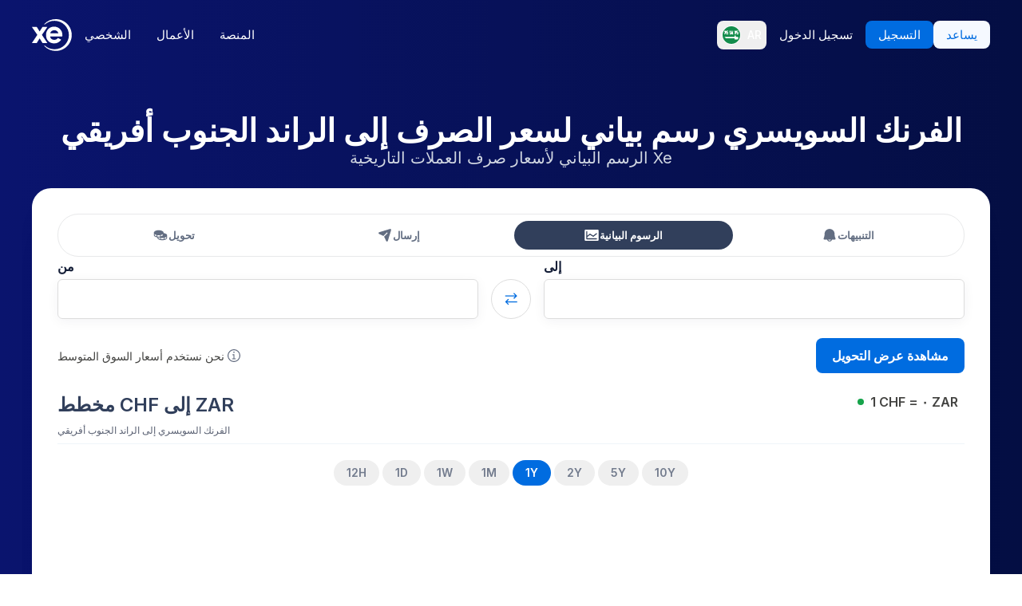

--- FILE ---
content_type: text/html; charset=utf-8
request_url: https://www.xe.com/ar/currencycharts/?from=CHF&to=ZAR
body_size: 84443
content:
<!DOCTYPE html><html lang="ar"><head><meta charSet="utf-8" data-next-head=""/><meta name="viewport" content="width=device-width" data-next-head=""/><link rel="preload" as="image" href="https://images.ctfassets.net/izij9rskv5y1/7tICSnQZbK5AT1GAqCZQ0v/f515a714ff31505d70bf914422a630c9/Pay_with_Apple_Pay__6_.webp" data-next-head=""/><link rel="preload" as="image" href="https://images.ctfassets.net/izij9rskv5y1/2uaMvu3AHOsrXuMosBeoxH/d532298f64e376e54fe3a94122592932/xe-business-contact-support.jpg" data-next-head=""/><link rel="preload" as="image" href="https://images.ctfassets.net/izij9rskv5y1/pirZ8Ylz8sFbIWBk9SwFQ/a044d02106794b3b5f471594c4254e25/Platform_overview.webp" data-next-head=""/><link rel="canonical" href="https://www.xe.com/ar/currencycharts/?from=CHF&amp;to=ZAR" data-next-head=""/><link rel="alternate" hrefLang="x-default" href="https://www.xe.com/currencycharts/?from=CHF&amp;to=ZAR" data-next-head=""/><link rel="alternate" hrefLang="en" href="https://www.xe.com/currencycharts/?from=CHF&amp;to=ZAR" data-next-head=""/><link rel="alternate" hrefLang="en-us" href="https://www.xe.com/en-us/currencycharts/?from=CHF&amp;to=ZAR" data-next-head=""/><link rel="alternate" hrefLang="en-gb" href="https://www.xe.com/en-gb/currencycharts/?from=CHF&amp;to=ZAR" data-next-head=""/><link rel="alternate" hrefLang="en-au" href="https://www.xe.com/en-au/currencycharts/?from=CHF&amp;to=ZAR" data-next-head=""/><link rel="alternate" hrefLang="en-ca" href="https://www.xe.com/en-ca/currencycharts/?from=CHF&amp;to=ZAR" data-next-head=""/><link rel="alternate" hrefLang="en-nz" href="https://www.xe.com/en-nz/currencycharts/?from=CHF&amp;to=ZAR" data-next-head=""/><link rel="alternate" hrefLang="de" href="https://www.xe.com/de/currencycharts/?from=CHF&amp;to=ZAR" data-next-head=""/><link rel="alternate" hrefLang="es" href="https://www.xe.com/es/currencycharts/?from=CHF&amp;to=ZAR" data-next-head=""/><link rel="alternate" hrefLang="es-us" href="https://www.xe.com/es-us/currencycharts/?from=CHF&amp;to=ZAR" data-next-head=""/><link rel="alternate" hrefLang="es-es" href="https://www.xe.com/es-es/currencycharts/?from=CHF&amp;to=ZAR" data-next-head=""/><link rel="alternate" hrefLang="nl" href="https://www.xe.com/nl/currencycharts/?from=CHF&amp;to=ZAR" data-next-head=""/><link rel="alternate" hrefLang="fr" href="https://www.xe.com/fr/currencycharts/?from=CHF&amp;to=ZAR" data-next-head=""/><link rel="alternate" hrefLang="fr-fr" href="https://www.xe.com/fr-fr/currencycharts/?from=CHF&amp;to=ZAR" data-next-head=""/><link rel="alternate" hrefLang="pt" href="https://www.xe.com/pt/currencycharts/?from=CHF&amp;to=ZAR" data-next-head=""/><link rel="alternate" hrefLang="it" href="https://www.xe.com/it/currencycharts/?from=CHF&amp;to=ZAR" data-next-head=""/><link rel="alternate" hrefLang="sv" href="https://www.xe.com/sv/currencycharts/?from=CHF&amp;to=ZAR" data-next-head=""/><link rel="alternate" hrefLang="ja" href="https://www.xe.com/ja/currencycharts/?from=CHF&amp;to=ZAR" data-next-head=""/><link rel="alternate" hrefLang="zh-cn" href="https://www.xe.com/zh-cn/currencycharts/?from=CHF&amp;to=ZAR" data-next-head=""/><link rel="alternate" hrefLang="zh-hk" href="https://www.xe.com/zh-hk/currencycharts/?from=CHF&amp;to=ZAR" data-next-head=""/><link rel="alternate" hrefLang="ar" href="https://www.xe.com/ar/currencycharts/?from=CHF&amp;to=ZAR" data-next-head=""/><link rel="alternate" hrefLang="fi" href="https://www.xe.com/fi/currencycharts/?from=CHF&amp;to=ZAR" data-next-head=""/><link rel="alternate" hrefLang="el" href="https://www.xe.com/el/currencycharts/?from=CHF&amp;to=ZAR" data-next-head=""/><link rel="alternate" hrefLang="hu" href="https://www.xe.com/hu/currencycharts/?from=CHF&amp;to=ZAR" data-next-head=""/><link rel="alternate" hrefLang="pl" href="https://www.xe.com/pl/currencycharts/?from=CHF&amp;to=ZAR" data-next-head=""/><link rel="alternate" hrefLang="ro" href="https://www.xe.com/ro/currencycharts/?from=CHF&amp;to=ZAR" data-next-head=""/><link rel="alternate" hrefLang="nb" href="https://www.xe.com/nb/currencycharts/?from=CHF&amp;to=ZAR" data-next-head=""/><link rel="alternate" hrefLang="et" href="https://www.xe.com/et/currencycharts/?from=CHF&amp;to=ZAR" data-next-head=""/><link rel="alternate" hrefLang="lv" href="https://www.xe.com/lv/currencycharts/?from=CHF&amp;to=ZAR" data-next-head=""/><link rel="alternate" hrefLang="lt" href="https://www.xe.com/lt/currencycharts/?from=CHF&amp;to=ZAR" data-next-head=""/><link rel="alternate" hrefLang="sk" href="https://www.xe.com/sk/currencycharts/?from=CHF&amp;to=ZAR" data-next-head=""/><link rel="alternate" hrefLang="sl" href="https://www.xe.com/sl/currencycharts/?from=CHF&amp;to=ZAR" data-next-head=""/><link rel="alternate" hrefLang="hr" href="https://www.xe.com/hr/currencycharts/?from=CHF&amp;to=ZAR" data-next-head=""/><link rel="alternate" hrefLang="bg" href="https://www.xe.com/bg/currencycharts/?from=CHF&amp;to=ZAR" data-next-head=""/><link rel="alternate" hrefLang="cs" href="https://www.xe.com/cs/currencycharts/?from=CHF&amp;to=ZAR" data-next-head=""/><link rel="alternate" hrefLang="da" href="https://www.xe.com/da/currencycharts/?from=CHF&amp;to=ZAR" data-next-head=""/><meta name="thumbnail" content="https://images.ctfassets.net/izij9rskv5y1/1aqbDa0nay8CVodSY9ZANt/bd3e8480e9426b38b5bb9d8f843dc64e/xe_consumer_logo.jpg" data-next-head=""/><meta property="og:image" content="https://images.ctfassets.net/izij9rskv5y1/1aqbDa0nay8CVodSY9ZANt/bd3e8480e9426b38b5bb9d8f843dc64e/xe_consumer_logo.jpg" data-next-head=""/><meta name="twitter:image" content="https://images.ctfassets.net/izij9rskv5y1/1aqbDa0nay8CVodSY9ZANt/bd3e8480e9426b38b5bb9d8f843dc64e/xe_consumer_logo.jpg" data-next-head=""/><title data-next-head="">الفرنك السويسري الرسم البياني لسعر الصرف إلى الراند الجنوب أفريقي | Xe</title><meta name="description" content="الرسم البياني للعملة من CHF إلى ZAR. يُمكِّنُك رسم إكس إي البياني الحي المجاني لتحويل العملات من الفرنك السويسري إلى الراند الجنوب أفريقي من إقران البيانات التاريخية لسعر الصرف لمدة تصل الى 10 سنوات." data-next-head=""/><link rel="apple-touch-icon" sizes="180x180" href="/apple-touch-icon.png"/><link rel="icon" type="image/png" sizes="32x32" href="/favicon-32x32.png"/><link rel="icon" type="image/png" sizes="16x16" href="/favicon-16x16.png"/><link rel="manifest" href="/site.webmanifest"/><link rel="mask-icon" href="/safari-pinned-tab.svg" color="#5bbad5"/><meta name="msapplication-TileColor" content="#da532c"/><meta name="theme-color" content="#ffffff"/><meta name="facebook-domain-verification" content="sze3rm79t2i57th3mzy1thgmvsq16o"/><meta name="google-site-verification" content="q-HRTxfaT_s08BoXeW-UM16j2iGNYphCN5DUOHzfNjU"/><link rel="preload" href="/_next/static/media/e4af272ccee01ff0-s.p.woff2" as="font" type="font/woff2" crossorigin="anonymous" data-next-font="size-adjust"/><link rel="preload" href="/_next/static/css/1e79309d469538bf.css" as="style"/><link rel="preload" href="/_next/static/css/f2586c1205cc7a8e.css" as="style"/><script type="application/ld+json" data-next-head="">{"@context":"https://schema.org/","@type":"BreadcrumbList","itemListElement":[{"@type":"ListItem","position":1,"name":"Home","item":"https://www.xe.com/"},{"@type":"ListItem","position":2,"name":"Currency Converter","item":"https://www.xe.com/currencycharts/"},{"@type":"ListItem","position":3,"name":"CHF  إلى ZAR - مخطط CHF إلى ZAR"}]}</script><script type="application/ld+json">{"@context":"https://schema.org","@type":"SoftwareApplication","name":"Xe Send Money & Currency","applicationCategory":"FinanceApplication","datePublished":"May 20, 2009","operatingSystem":"iOS","aggregateRating":{"@type":"AggregateRating","ratingValue":4.8,"reviewCount":105053}}</script><script id="inEU-script" data-nscript="beforeInteractive">
  function injectInEU() {
  // This technique is based on https://github.com/segmentio/in-eu but with less code
  function isInEUTimeZone() {
    try {
      const timeZone = new Intl.DateTimeFormat().resolvedOptions().timeZone
      return timeZone.indexOf("Europe") >= 0
    } catch (e) {
      return true
    }
  }

  function isEULocale() {
    const euCountryCodes = [
      "BE",
      "EL",
      "LT",
      "PT",
      "BG",
      "ES",
      "LU",
      "RO",
      "CZ",
      "FR",
      "RE",
      "GP",
      "MQ",
      "GF",
      "YT",
      "BL",
      "MF",
      "PM",
      "WF",
      "PF",
      "NC",
      "HU",
      "SI",
      "DK",
      "FO",
      "GL",
      "HR",
      "MT",
      "SK",
      "DE",
      "IT",
      "NL",
      "AW",
      "CW",
      "SX",
      "FI",
      "AX",
      "EE",
      "CY",
      "AT",
      "SE",
      "IE",
      "LV",
      "PL",
      "UK",
      "GB",
      "AI",
      "BM",
      "IO",
      "VG",
      "KY",
      "FK",
      "GI",
      "MS",
      "PN",
      "SH",
      "TC",
      "GG",
      "JE",
      "IM",
    ]
    try {
      const locale =
        navigator.languages && navigator.languages.length > 0
          ? navigator.languages[0]
          : navigator.language
      const countryCode =
        locale.indexOf("-") > 0 ? locale.split("-")[1] : locale
      return euCountryCodes.includes(countryCode.toUpperCase())
    } catch (e) {
      return true
    }
  }

  window.inEU = isInEUTimeZone() || (isInEUTimeZone() && isEULocale())
  }
  injectInEU()
</script><link rel="stylesheet" href="/_next/static/css/1e79309d469538bf.css" data-n-g=""/><link rel="stylesheet" href="/_next/static/css/f2586c1205cc7a8e.css" data-n-p=""/><noscript data-n-css=""></noscript><script defer="" noModule="" src="/_next/static/chunks/polyfills-42372ed130431b0a.js"></script><script defer="" src="/_next/static/chunks/4067-a0fa90827189532a.js"></script><script defer="" src="/_next/static/chunks/2354.6bc3623c2f4766a9.js"></script><script defer="" src="/_next/static/chunks/1509-bed86e6b912b8318.js"></script><script defer="" src="/_next/static/chunks/317-895f346ed4e3347a.js"></script><script defer="" src="/_next/static/chunks/2909.71963fc30e5f9fd9.js"></script><script defer="" src="/_next/static/chunks/7339.d25bc869b3ea309b.js"></script><script defer="" src="/_next/static/chunks/6471.86cad796224f0447.js"></script><script defer="" src="/_next/static/chunks/currency-chart.f19e601428093532.js"></script><script defer="" src="/_next/static/chunks/8209-0ab9633f95616c33.js"></script><script defer="" src="/_next/static/chunks/9488-f1f3c9d83270e5ef.js"></script><script defer="" src="/_next/static/chunks/8069-5be595c76c8f66f6.js"></script><script defer="" src="/_next/static/chunks/3963-0971871dc4ea0fe2.js"></script><script defer="" src="/_next/static/chunks/8466.69844c2bfd03b0a3.js"></script><script defer="" src="/_next/static/chunks/2523.50e45541d16c6f2d.js"></script><script defer="" src="/_next/static/chunks/2243-6e6c614d16e2faa8.js"></script><script defer="" src="/_next/static/chunks/5370.0319c61c91d11626.js"></script><script defer="" src="/_next/static/chunks/4820.8a856a391e686624.js"></script><script defer="" src="/_next/static/chunks/9288.559a3d8eda022bc5.js"></script><script defer="" src="/_next/static/chunks/live-currency-rates.6cc7adcd05889e49.js"></script><script defer="" src="/_next/static/chunks/5971.9a5906a8a7400347.js"></script><script defer="" src="/_next/static/chunks/7641.bba5bea380dce70f.js"></script><script defer="" src="/_next/static/chunks/9606.3bb0b082f65013c9.js"></script><script defer="" src="/_next/static/chunks/9597.f209a65bf93f8bcf.js"></script><script defer="" src="/_next/static/chunks/2762.c44c7dc4d70ef2f4.js"></script><script defer="" src="/_next/static/chunks/46.63d068b877aa487e.js"></script><script defer="" src="/_next/static/chunks/1000-bc294cf5b7763a1b.js"></script><script defer="" src="/_next/static/chunks/622.9a711a87bed57572.js"></script><script src="/_next/static/chunks/webpack-c143ab487df05270.js" defer=""></script><script src="/_next/static/chunks/framework-77dff60c8c44585c.js" defer=""></script><script src="/_next/static/chunks/main-1be306b93de945f2.js" defer=""></script><script src="/_next/static/chunks/pages/_app-4b1c49230ba2efc9.js" defer=""></script><script src="/_next/static/chunks/1289-c1f81b328204231c.js" defer=""></script><script src="/_next/static/chunks/3601-684997729ea1a669.js" defer=""></script><script src="/_next/static/chunks/259-036ecbf82562a6a1.js" defer=""></script><script src="/_next/static/chunks/1556-4ee2d6ff1355e9e7.js" defer=""></script><script src="/_next/static/chunks/533-1d4352c29a9dcfa3.js" defer=""></script><script src="/_next/static/chunks/7353-3a371248c61dac83.js" defer=""></script><script src="/_next/static/chunks/7784-d59ee9a554538489.js" defer=""></script><script src="/_next/static/chunks/8726-6460b805762ef00b.js" defer=""></script><script src="/_next/static/chunks/3125-bdd3ebe05862120f.js" defer=""></script><script src="/_next/static/chunks/7096-a90bec3300f65a38.js" defer=""></script><script src="/_next/static/chunks/pages/currencycharts-54b170b6e1385384.js" defer=""></script><script src="/_next/static/WmRdXlAof1rGlMWu10KTn/_buildManifest.js" defer=""></script><script src="/_next/static/WmRdXlAof1rGlMWu10KTn/_ssgManifest.js" defer=""></script><style data-styled="" data-styled-version="5.3.11">.cbebkf{color:#0a146e;margin:0 0 32px;}/*!sc*/
.kuIJhu{color:#ffffff;margin:0 0 32px;}/*!sc*/
.kuIJhu span{color:#2d90ff;}/*!sc*/
data-styled.g10[id="sc-74ead8ba-0"]{content:"cbebkf,kuIJhu,"}/*!sc*/
.eyakXB{background-color:#ffffff;position:relative;}/*!sc*/
.ksdTKi{background-color:#0a146e;position:relative;}/*!sc*/
data-styled.g38[id="sc-3db4b83e-0"]{content:"eyakXB,ksdTKi,"}/*!sc*/
.ehCEon{height:100%;left:calc(50% - 496px);position:absolute;top:0;width:992px;}/*!sc*/
data-styled.g39[id="sc-3db4b83e-1"]{content:"ehCEon,"}/*!sc*/
.tZSDZ{position:absolute;top:0;width:100%;height:100%;overflow:hidden;}/*!sc*/
data-styled.g40[id="sc-3db4b83e-2"]{content:"tZSDZ,"}/*!sc*/
.coOLQi{position:relative;display:-webkit-inline-box;display:-webkit-inline-flex;display:-ms-inline-flexbox;display:inline-flex;-webkit-box-pack:center;-webkit-justify-content:center;-ms-flex-pack:center;justify-content:center;-webkit-align-items:center;-webkit-box-align:center;-ms-flex-align:center;align-items:center;cursor:pointer;}/*!sc*/
data-styled.g48[id="sc-31e95e3f-0"]{content:"coOLQi,"}/*!sc*/
.brXVGH{cursor:auto;position:absolute;z-index:10;left:calc(100% + 10px);opacity:0;visibility:hidden;-webkit-transition:opacity 0.2s ease,visibility 0.2s step-end;transition:opacity 0.2s ease,visibility 0.2s step-end;}/*!sc*/
.brXVGH .tooltip-arrow{left:-12px;top:calc(50% - 10px);-webkit-transform:rotate(270deg);-ms-transform:rotate(270deg);transform:rotate(270deg);}/*!sc*/
.brXVGH .tooltip-bubble{background:#0a146e;color:#fff;}/*!sc*/
.brXVGH .tooltip-arrow{color:#0a146e;}/*!sc*/
data-styled.g49[id="sc-31e95e3f-1"]{content:"brXVGH,"}/*!sc*/
.dIcbzN{text-align:left;display:-webkit-box;display:-webkit-flex;display:-ms-flexbox;display:flex;-webkit-box-pack:center;-webkit-justify-content:center;-ms-flex-pack:center;justify-content:center;min-width:165px;border-radius:8px;font-size:14px;padding:12px;box-shadow:0px 2px 4px 2px rgba(0,0,0,0.1);}/*!sc*/
data-styled.g50[id="sc-31e95e3f-2"]{content:"dIcbzN,"}/*!sc*/
.bvduzz{position:absolute;width:22px;height:22px;}/*!sc*/
data-styled.g51[id="sc-31e95e3f-3"]{content:"bvduzz,"}/*!sc*/
.cvxfvx{display:inline-block;color:#141e37;font-size:16px;font-weight:600;}/*!sc*/
@media (min-width:576px){.cvxfvx{font-size:16px;}}/*!sc*/
data-styled.g55[id="sc-29e5ccd4-0"]{content:"cvxfvx,"}/*!sc*/
.cpnuFh{width:100%;border-width:1px;border-style:solid;border-color:#ddd;border-radius:6px;box-shadow:0px 3px 15px rgba(0,17,51,0.05);padding:12px;color:#141e37;background:none;}/*!sc*/
@media (min-width:576px){.cpnuFh{padding:"12px";}}/*!sc*/
.cpnuFh::-webkit-input-placeholder{color:#5c667b;opacity:0.3;}/*!sc*/
.cpnuFh::-moz-placeholder{color:#5c667b;opacity:0.3;}/*!sc*/
.cpnuFh:-ms-input-placeholder{color:#5c667b;opacity:0.3;}/*!sc*/
.cpnuFh::placeholder{color:#5c667b;opacity:0.3;}/*!sc*/
.cpnuFh.cpnuFh:focus,.cpnuFh.cpnuFh:focus-within{border-color:#006ce0;box-shadow:0px 3px 15px rgba(0,17,51,0.05);}/*!sc*/
.cpnuFh:-webkit-autofill{box-shadow:0 0 0px 1000px #fffde8 inset;}/*!sc*/
input.sc-68c5b934-0[type="number"]::-webkit-inner-spin-button,input.cpnuFh[type="number"]::-webkit-outer-spin-button{-webkit-appearance:none;-moz-appearance:none;appearance:none;margin:0;}/*!sc*/
input.sc-68c5b934-0[type="number"]{-webkit-appearance:textfield;-moz-appearance:textfield;appearance:textfield;}/*!sc*/
data-styled.g72[id="sc-68c5b934-0"]{content:"cpnuFh,"}/*!sc*/
.bBGBKN{display:grid;grid-template-columns:auto auto 1fr;grid-template-areas:"icon text chevron";-webkit-align-items:center;-webkit-box-align:center;-ms-flex-align:center;align-items:center;width:100%;}/*!sc*/
.bBGBKN .combobox-item-icon{-webkit-flex-shrink:0;-ms-flex-negative:0;flex-shrink:0;margin-right:8px;}/*!sc*/
.bBGBKN .combobox-chevron{width:1em;height:0.6em;color:#141e37;-webkit-flex-shrink:0;-ms-flex-negative:0;flex-shrink:0;justify-self:end;}/*!sc*/
data-styled.g82[id="sc-2d5cc7b6-0"]{content:"bBGBKN,"}/*!sc*/
.giFJQo{text-align:left;-webkit-box-flex:1;-webkit-flex-grow:1;-ms-flex-positive:1;flex-grow:1;white-space:nowrap;overflow:hidden;text-overflow:ellipsis;margin-right:8px;color:#5c667b;}/*!sc*/
@media (min-width:576px){}/*!sc*/
.giFJQo .dark-text{color:#141e37;}/*!sc*/
data-styled.g83[id="sc-2d5cc7b6-1"]{content:"giFJQo,"}/*!sc*/
.leeFIg{display:inline-block;position:relative;}/*!sc*/
@media (min-width:576px){}/*!sc*/
@media (min-width:768px){}/*!sc*/
@media screen and (min-width:880px){}/*!sc*/
@media (min-width:992px){}/*!sc*/
@media screen and (min-width:1080px){}/*!sc*/
@media (min-width:1200px){}/*!sc*/
data-styled.g84[id="sc-2d5cc7b6-2"]{content:"leeFIg,"}/*!sc*/
.fvciJh{display:-webkit-box;display:-webkit-flex;display:-ms-flexbox;display:flex;-webkit-align-items:center;-webkit-box-align:center;-ms-flex-align:center;align-items:center;-webkit-box-pack:justify;-webkit-justify-content:space-between;-ms-flex-pack:justify;justify-content:space-between;visibility:visible;width:100%;height:100%;padding:12px;padding:12px;background:none !important;opacity:1;}/*!sc*/
@media (min-width:576px){.fvciJh{padding:12px;}}/*!sc*/
@media (min-width:576px){}/*!sc*/
data-styled.g85[id="sc-2d5cc7b6-3"]{content:"fvciJh,"}/*!sc*/
.kQUXNP{-webkit-flex-shrink:0;-ms-flex-negative:0;flex-shrink:0;display:-webkit-box;display:-webkit-flex;display:-ms-flexbox;display:flex;-webkit-align-items:center;-webkit-box-align:center;-ms-flex-align:center;align-items:center;position:absolute;top:0;left:0;height:100%;width:100%;color:#141e37;}/*!sc*/
data-styled.g86[id="sc-2d5cc7b6-4"]{content:"kQUXNP,"}/*!sc*/
.kItDhk{width:100%;height:100%;background:none !important;box-shadow:none;padding:12px 40px 12px 12px;border-color:red;cursor:pointer;}/*!sc*/
.kItDhk:focus{outline:none;}/*!sc*/
.kItDhk.kItDhk{border-color:transparent;color:transparent;}/*!sc*/
.kItDhk.kItDhk::-webkit-input-placeholder{color:transparent;}/*!sc*/
.kItDhk.kItDhk::-moz-placeholder{color:transparent;}/*!sc*/
.kItDhk.kItDhk:-ms-input-placeholder{color:transparent;}/*!sc*/
.kItDhk.kItDhk::placeholder{color:transparent;}/*!sc*/
data-styled.g87[id="sc-2d5cc7b6-5"]{content:"kItDhk,"}/*!sc*/
.bJFEsu{text-align:center;}/*!sc*/
.bJFEsu > *{margin-left:auto;margin-right:auto;max-width:75ch;}/*!sc*/
.bJFEsu .contentful-asset{display:block;margin:auto;width:90px;height:90px;}/*!sc*/
data-styled.g107[id="sc-92a8d392-0"]{content:"bJFEsu,"}/*!sc*/
.blahaM{display:grid;grid-template-columns:repeat( auto-fit, minmax( min(552px,100%), 1fr ) );gap:24px;}/*!sc*/
data-styled.g108[id="sc-92a8d392-1"]{content:"blahaM,"}/*!sc*/
.fFOksQ{width:100%;border-collapse:collapse;border-spacing:0;}/*!sc*/
data-styled.g120[id="sc-621fdd77-0"]{content:"fFOksQ,"}/*!sc*/
.bLwevj{border-bottom:1px solid #ccc;padding:8px;text-align:center;}/*!sc*/
data-styled.g121[id="sc-621fdd77-1"]{content:"bLwevj,"}/*!sc*/
.gSxaml{font-weight:600;}/*!sc*/
data-styled.g122[id="sc-621fdd77-2"]{content:"gSxaml,"}/*!sc*/
.Gsljr{width:16px;height:16px;color:#006ce0;-webkit-transform:rotate(90deg);-ms-transform:rotate(90deg);transform:rotate(90deg);}/*!sc*/
@media (min-width:576px){.Gsljr{-webkit-transform:rotate(0deg);-ms-transform:rotate(0deg);transform:rotate(0deg);}}/*!sc*/
data-styled.g156[id="sc-d9dadab3-1"]{content:"Gsljr,"}/*!sc*/
.ekpZvv{display:-webkit-inline-box;display:-webkit-inline-flex;display:-ms-inline-flexbox;display:inline-flex;background:none;border:1px solid #ddd;border-radius:50%;padding:16px;}/*!sc*/
data-styled.g157[id="sc-d9dadab3-2"]{content:"ekpZvv,"}/*!sc*/
.dmCJwu{display:-webkit-box;display:-webkit-flex;display:-ms-flexbox;display:flex;-webkit-flex-direction:column;-ms-flex-direction:column;flex-direction:column;}/*!sc*/
.dmCJwu label{-webkit-align-self:flex-start;-ms-flex-item-align:start;align-self:flex-start;margin:24px 0 4px 0;}/*!sc*/
.dmCJwu label:first-child{margin-top:0;}/*!sc*/
@media (min-width:576px){.dmCJwu{display:grid;-webkit-column-gap:16px;column-gap:16px;row-gap:4px;grid-auto-flow:column;grid-template-columns:minmax(100px,1fr) auto minmax(100px,1fr);grid-template-rows:auto [input-row-start] auto [input-row-end];}.dmCJwu label{justify-self:start;margin:0;}}/*!sc*/
.dmCJwu .combobox-input > *{visibility:hidden !important;}/*!sc*/
data-styled.g158[id="sc-f9638c25-0"]{content:"dmCJwu,"}/*!sc*/
.hTKZMk{display:-webkit-box;display:-webkit-flex;display:-ms-flexbox;display:flex;-webkit-flex-direction:column;-ms-flex-direction:column;flex-direction:column;-webkit-box-pack:justify;-webkit-justify-content:space-between;-ms-flex-pack:justify;justify-content:space-between;margin-top:24px;}/*!sc*/
.hTKZMk .midmarket-tooltip{display:none !important;}/*!sc*/
@media (min-width:576px){.hTKZMk{-webkit-flex-direction:row;-ms-flex-direction:row;flex-direction:row;}.hTKZMk .midmarket-tooltip{display:-webkit-box !important;display:-webkit-flex !important;display:-ms-flexbox !important;display:flex !important;}}/*!sc*/
data-styled.g159[id="sc-f9638c25-1"]{content:"hTKZMk,"}/*!sc*/
.drfxgE{display:-webkit-box;display:-webkit-flex;display:-ms-flexbox;display:flex;-webkit-box-pack:justify;-webkit-justify-content:space-between;-ms-flex-pack:justify;justify-content:space-between;margin:16px 0 -8px 0;}/*!sc*/
@media (min-width:576px){.drfxgE{place-self:center;margin:0;}.drfxgE .midmarket-tooltip{display:none !important;}}/*!sc*/
data-styled.g161[id="sc-f9638c25-3"]{content:"drfxgE,"}/*!sc*/
.dfXMpR{grid-area:area2;display:-webkit-box;display:-webkit-flex;display:-ms-flexbox;display:flex;-webkit-align-items:center;-webkit-box-align:center;-ms-flex-align:center;align-items:center;right:0;position:relative;-webkit-transition:all ease 0.25s;transition:all ease 0.25s;}/*!sc*/
data-styled.g239[id="sc-53cf0a7e-0"]{content:"dfXMpR,"}/*!sc*/
.bnxfvb{grid-area:area1;}/*!sc*/
data-styled.g240[id="sc-53cf0a7e-1"]{content:"bnxfvb,"}/*!sc*/
.tKRoi{display:grid;place-content:center;cursor:pointer;border:0;outline:none;font-weight:500;width:-webkit-fit-content;width:-moz-fit-content;width:fit-content;-webkit-align-items:center;-webkit-box-align:center;-ms-flex-align:center;align-items:center;-webkit-text-decoration:none;text-decoration:none;grid-template-areas:"area1 area2";grid-template-columns:auto auto;grid-gap:4px;background:#F2F7FE;color:#006CE0;-webkit-transition:background ease-in 0.2s;transition:background ease-in 0.2s;height:40px;font-size:15px;padding:0 16px;}/*!sc*/
.tKRoi:hover{background:#ffffff;}/*!sc*/
data-styled.g241[id="sc-53cf0a7e-2"]{content:"tKRoi,"}/*!sc*/
.cnRAfc{width:994px;position:absolute;left:-35px;top:80px;-webkit-transform:rotate(-8deg) scale(-0.58,0.54);-ms-transform:rotate(-8deg) scale(-0.58,0.54);transform:rotate(-8deg) scale(-0.58,0.54);}/*!sc*/
.cnRAfc svg{position:absolute;}/*!sc*/
.cnRAfc svg .guilloche-trails stop{stop-color:#f0f5fa;}/*!sc*/
.cnRAfc svg .guilloche-trails stop[offset="0"]{stop-opacity:0;}/*!sc*/
.cnRAfc svg .guilloche-trails stop[offset="1"]{stop-opacity:0.76;}/*!sc*/
.cnRAfc svg .guilloche-balls{fill:#c8d2e6;}/*!sc*/
@media (min-width:480px){.cnRAfc{left:-360px;top:400px;-webkit-transform:rotate(5deg) scale(0.58,-0.6);-ms-transform:rotate(5deg) scale(0.58,-0.6);transform:rotate(5deg) scale(0.58,-0.6);}}/*!sc*/
@media (min-width:576px){.cnRAfc{left:-495px;top:550px;-webkit-transform:rotate(2deg) scale(0.69,-0.7);-ms-transform:rotate(2deg) scale(0.69,-0.7);transform:rotate(2deg) scale(0.69,-0.7);}}/*!sc*/
@media (min-width:768px){.cnRAfc{left:-250px;top:130px;-webkit-transform:rotate(-7deg) scale(-0.8,0.8);-ms-transform:rotate(-7deg) scale(-0.8,0.8);transform:rotate(-7deg) scale(-0.8,0.8);}}/*!sc*/
@media (min-width:992px){.cnRAfc{left:-250px;top:100px;-webkit-transform:rotate(-7deg) scale(-0.8,0.8);-ms-transform:rotate(-7deg) scale(-0.8,0.8);transform:rotate(-7deg) scale(-0.8,0.8);}}/*!sc*/
data-styled.g369[id="sc-eab2503e-0"]{content:"cnRAfc,"}/*!sc*/
.dzxQBP{margin:0;padding:0;border:0;border-top:1px solid #ddd;}/*!sc*/
data-styled.g522[id="sc-ca512f86-0"]{content:"dzxQBP,"}/*!sc*/
.bmaKIw{margin-bottom:16px;font-size:20px;}/*!sc*/
@media (min-width:768px){.bmaKIw{font-size:24px;}}/*!sc*/
data-styled.g523[id="sc-ca512f86-1"]{content:"bmaKIw,"}/*!sc*/
.TiCgi{margin-top:40px;font-size:14px;display:grid;gap:24px;grid-template-columns:repeat(1,minmax(0,1fr));}/*!sc*/
@media (min-width:640px){.TiCgi{grid-template-columns:repeat(auto-fit,minmax(250px,1fr));}}/*!sc*/
data-styled.g524[id="sc-ca512f86-2"]{content:"TiCgi,"}/*!sc*/
.dmmwPE{font-size:20px;}/*!sc*/
@media (min-width:768px){.dmmwPE{font-size:24px;}}/*!sc*/
data-styled.g533[id="sc-fbacfa6f-0"]{content:"dmmwPE,"}/*!sc*/
.dlUgCH{display:-webkit-box;display:-webkit-flex;display:-ms-flexbox;display:flex;-webkit-flex-direction:column;-ms-flex-direction:column;flex-direction:column;gap:40px;}/*!sc*/
@media (min-width:768px){.dlUgCH{-webkit-flex-direction:row;-ms-flex-direction:row;flex-direction:row;}}/*!sc*/
data-styled.g534[id="sc-fbacfa6f-1"]{content:"dlUgCH,"}/*!sc*/
.uDWqs{margin:0 !important;width:100% !important;box-shadow:rgb(0 17 51 / 7%) 0px 3px 15px;border-radius:16px;}/*!sc*/
data-styled.g535[id="sc-fbacfa6f-2"]{content:"uDWqs,"}/*!sc*/
.jvyrxp{min-height:200px;height:100%;padding:38px;}/*!sc*/
data-styled.g536[id="sc-fbacfa6f-3"]{content:"jvyrxp,"}/*!sc*/
.bHVGMc{display:-webkit-box;display:-webkit-flex;display:-ms-flexbox;display:flex;}/*!sc*/
data-styled.g537[id="sc-fbacfa6f-4"]{content:"bHVGMc,"}/*!sc*/
.gpAwmJ{-webkit-align-self:stretch;-ms-flex-item-align:stretch;align-self:stretch;display:-webkit-box;display:-webkit-flex;display:-ms-flexbox;display:flex;-webkit-flex-direction:column;-ms-flex-direction:column;flex-direction:column;}/*!sc*/
.gpAwmJ svg{display:inline-block;margin-left:6px;width:18px;height:auto;}/*!sc*/
data-styled.g538[id="sc-fbacfa6f-5"]{content:"gpAwmJ,"}/*!sc*/
.jXeUic{margin:0 0 40px 0;padding:0;border:0;border-top:1px solid #ddd;}/*!sc*/
data-styled.g539[id="sc-fbacfa6f-6"]{content:"jXeUic,"}/*!sc*/
.dYoFzB{display:-webkit-box;display:-webkit-flex;display:-ms-flexbox;display:flex;-webkit-flex-direction:column;-ms-flex-direction:column;flex-direction:column;-webkit-box-pack:center;-webkit-justify-content:center;-ms-flex-pack:center;justify-content:center;-webkit-align-items:center;-webkit-box-align:center;-ms-flex-align:center;align-items:center;padding:0 16px;text-align:center;}/*!sc*/
data-styled.g544[id="sc-d681eb1a-0"]{content:"dYoFzB,"}/*!sc*/
</style></head><body class="overscroll-y-none" tabindex="-1"><noscript><iframe title="google manager iframe" src="https://www.googletagmanager.com/ns.html?id=GTM-WNCL796" height="0" width="0" style="display:none;visibility:hidden"></iframe></noscript><div id="__next"><main class="__className_5bda0f "><div id="send-money-banner-alert"></div><div id="converter-banner-alert"></div><div id="hubspot-modal"></div><div class="sticky top-0 z-[50]"><header id="siteHeader" class="w-full px-6 text-sm md:px-8 xl:px-0 bg-gradient-to-l from-blue-850 to-blue-700"><div class="mx-auto flex h-[72px] w-full max-w-[1200px] items-center justify-between gap-4 xl:h-[88px] xl:justify-start"><a aria-label="Home" class="focus:outline-2 focus:outline-xe-primary-500" href="/ar/"><svg xmlns="http://www.w3.org/2000/svg" aria-hidden="true" viewBox="0 0 710 568.71" aria-label="Xe" class="w-[50px] text-white"><path fill="currentColor" d="M270.72 427.89h-79.85a2.9 2.9 0 01-2.46-1.37l-51.6-83.33-51.62 83.33a2.87 2.87 0 01-2.45 1.37H2.9a2.89 2.89 0 01-2.4-4.51L96.36 280.9 1.68 143.35a2.89 2.89 0 012.38-4.53h80.33a2.88 2.88 0 012.44 1.36l50 79.51 49.67-79a3.88 3.88 0 013.3-1.83h79.77a2.89 2.89 0 012.38 4.53L177.24 280.9l95.88 142.48a2.9 2.9 0 01-2.4 4.51zM424.65.01a282.59 282.59 0 00-208 90.9 1.47 1.47 0 001.08 2.45h12.57a2.86 2.86 0 001.87-.71 256.49 256.49 0 01168.92-63c141.47 0 256.14 113.6 256.14 253.73S542.6 537.09 401.13 537.09a256.51 256.51 0 01-168.92-63 2.86 2.86 0 00-1.87-.71h-12.57a1.47 1.47 0 00-1.08 2.45 282.59 282.59 0 00208 90.9C581.14 566.71 708 439.84 708 283.35S581.14.01 424.65.01zM537 309.09H323.47c1.87 32.38 30.45 60.31 71.9 60.31 31.92 0 52.26-12.7 64.6-32.2a2.89 2.89 0 013.78-1.06l54 28a2.9 2.9 0 011.1 4.16C493.14 407.14 449 432.8 395 432.8h-.4c-85.55 0-144.13-62.6-144.13-149.45S309 133.91 394.55 133.91s147.17 66.91 147.17 149.44a147 147 0 01-1.65 22.55c-.28 1.5-1.33 3.19-3.07 3.19zm-67.1-58.5c-4.47-18.38-26-53.3-71.91-53.3-44.1 0-66.77 27.59-72.15 53.3z"></path></svg></a><div class="flex flex-grow items-center justify-between"><nav aria-label="Main" data-orientation="horizontal" dir="ltr" class="relative hidden w-full items-center xl:flex" id="main-navigation-menu"><div class="flex w-full items-center justify-between"><div class="flex flex-1 justify-start"><div style="position:relative"><ul data-orientation="horizontal" class="flex list-none justify-between gap-1" dir="ltr"><li class="relative text-white"><a class="group text-nowrap rounded-lg py-5 text-sm font-medium outline-none transition-colors duration-150 xl:text-[15px] [&amp;_div]:focus:outline-2 [&amp;_div]:focus:outline-xe-primary-500 group-hover:bg-white/10 flex h-[36px] items-center justify-center rounded-lg px-4 py-2 hover:bg-white/10 focus:outline-2 focus:outline-xe-primary-500" id="radix-_R_2anlm_-trigger-الشخصي" data-state="closed" aria-expanded="false" aria-controls="radix-_R_2anlm_-content-الشخصي" data-radix-collection-item="" href="/ar/">الشخصي</a></li><li class="relative text-white"><a class="group text-nowrap rounded-lg py-5 text-sm font-medium outline-none transition-colors duration-150 xl:text-[15px] [&amp;_div]:focus:outline-2 [&amp;_div]:focus:outline-xe-primary-500 group-hover:bg-white/10 flex h-[36px] items-center justify-center rounded-lg px-4 py-2 hover:bg-white/10 focus:outline-2 focus:outline-xe-primary-500" id="radix-_R_2anlm_-trigger-الأعمال" data-state="closed" aria-expanded="false" aria-controls="radix-_R_2anlm_-content-الأعمال" data-radix-collection-item="" href="/ar/business/">الأعمال</a></li><li class="relative text-white"><a class="group text-nowrap rounded-lg py-5 text-sm font-medium outline-none transition-colors duration-150 xl:text-[15px] [&amp;_div]:focus:outline-2 [&amp;_div]:focus:outline-xe-primary-500 group-hover:bg-white/10 flex h-[36px] items-center justify-center rounded-lg px-4 py-2 hover:bg-white/10 focus:outline-2 focus:outline-xe-primary-500" id="radix-_R_2anlm_-trigger-المنصة" data-state="closed" aria-expanded="false" aria-controls="radix-_R_2anlm_-content-المنصة" data-radix-collection-item="" href="/ar/platform/">المنصة</a></li></ul></div></div><div style="position:relative"><ul data-orientation="horizontal" class="hidden items-center gap-2 xl:flex" dir="ltr"><li><button type="button" aria-label="اللغة الحالية: AR" class="flex h-[36px] shrink-0 items-center justify-between gap-1 rounded-lg p-1 px-1.5 hover:bg-white/10 focus:outline focus:outline-2 focus:outline-xe-primary-500" data-radix-menu-value="language" data-radix-viewport-type="secondary" data-state="closed" aria-expanded="false" aria-controls="radix-_R_2anlm_-content-language" data-radix-collection-item=""><div class="relative !h-[17px] !w-[23px] mr-2 !min-h-6 !min-w-6 overflow-hidden rounded-full border border-solid border-white [&amp;_img]:!scale-150"><img alt="sa" loading="lazy" decoding="async" data-nimg="fill" style="position:absolute;height:100%;width:100%;left:0;top:0;right:0;bottom:0;color:transparent" src="/svgs/flags/sa.static.svg"/></div><span class="text-sm font-medium text-white">AR</span></button></li><li><a target="_self" class="items-center justify-center rounded-lg px-4 py-2 outline-none font-medium cursor-pointer transition-colors duration-300 focus:outline focus:outline-2 focus:outline-blue-400 xl:text-[15px] text-sm text-nowrap bg-transparent text-white hover:bg-white/10" data-radix-menu-value="signIn" data-radix-viewport-type="secondary" id="radix-_R_2anlm_-trigger-signIn" data-state="closed" aria-expanded="false" aria-controls="radix-_R_2anlm_-content-signIn" data-radix-collection-item="" href="https://account.xe.com/signin/?icid=XECOM:Home:LoginBut:Login:Glob:HPXEMTLogin"><span>تسجيل الدخول</span></a></li><li><a target="_self" class="items-center justify-center rounded-lg px-4 py-2 outline-none font-medium cursor-pointer transition-colors duration-300 focus:outline focus:outline-2 focus:outline-blue-400 xl:text-[15px] text-sm text-nowrap bg-blue-500 text-white hover:bg-blue-450" data-radix-menu-value="signUp" data-radix-viewport-type="secondary" id="radix-_R_2anlm_-trigger-signUp" data-state="closed" aria-expanded="false" aria-controls="radix-_R_2anlm_-content-signUp" data-radix-collection-item="" href="https://account.xe.com/signup?redirect_uri=https%3A%2F%2Fpersonal-registration.xe.com"><span>التسجيل</span></a></li><li><a target="_blank" class="items-center justify-center rounded-lg px-4 py-2 outline-none font-medium cursor-pointer transition-colors duration-300 focus:outline focus:outline-2 focus:outline-blue-400 xl:text-[15px] text-sm text-nowrap bg-xe-primary-50 text-xe-primary-500 hover:bg-xe-primary-100" data-radix-viewport-type="secondary" id="radix-_R_2anlm_-trigger-radix-_R_1qeanlm_" data-state="closed" aria-expanded="false" aria-controls="radix-_R_2anlm_-content-radix-_R_1qeanlm_" data-radix-collection-item="" href="https://help.xe.com/hc/"><span>يساعد</span></a></li></ul></div></div><div class="absolute -left-[66px] top-[48px] flex justify-center perspective-[2000px]"></div></nav></div></div></header></div><div style="overflow:hidden"><div class="relative bg-gradient-to-l from-blue-850 to-blue-700 pt-8"><div class="m-auto grid max-w-screen-xl gap-6 px-4 md:gap-12 md:px-10"><div class="z-10 flex flex-col gap-8"><div class="flex flex-col gap-3 text-center md:p-6"><h1 class="text-center text-[24px] font-semibold text-white xs:text-[34px] md:text-[40px]">الفرنك السويسري رسم بياني لسعر الصرف إلى الراند الجنوب أفريقي</h1><p class="text-base font-normal leading-[1.8rem] text-greyblue-100 md:text-xl">الرسم البياني لأسعار صرف العملات التاريخية Xe</p></div><div class="flex flex-col gap-6 rounded-3xl bg-white p-6 shadow-3xl md:p-8"><div class="grid grid-cols-4 gap-1 rounded-full border border-solid border-gray-250 p-2 md:gap-2"><a class="bg-transparent text-greyblue-300 hover:bg-gray-200 [&amp;_svg]:fill-greyblue-300 flex h-9 items-center justify-center gap-2 rounded-full text-center text-[13px] font-semibold transition-colors duration-200" href="/ar/currencyconverter/"><svg xmlns="http://www.w3.org/2000/svg" fill="inherit" viewBox="0 0 48 48" width="24" color="inherit" class="hidden w-5 md:block"><path d="M33.333 17.45v-.95c0-4.275-6.305-7.5-14.666-7.5C10.305 9 4 12.225 4 16.5v6.818c0 3.561 4.375 6.39 10.667 7.238v.944c0 4.275 6.305 7.5 14.666 7.5C37.695 39 44 35.775 44 31.5v-6.818c0-3.529-4.237-6.361-10.667-7.233ZM12 27.216c-3.265-.933-5.333-2.469-5.333-3.899V20.92c1.36.985 3.181 1.78 5.333 2.313v3.983Zm13.333-3.984c2.152-.534 3.974-1.328 5.334-2.313v2.398c0 1.43-2.069 2.966-5.334 3.898v-3.983Zm-2.666 12.165c-3.265-.932-5.334-2.468-5.334-3.898v-.71a31.383 31.383 0 0 0 3.232-.03c.689.25 1.39.465 2.102.64v3.998Zm0-7.605c-1.325.2-2.662.3-4 .298a26.573 26.573 0 0 1-4-.298v-4.055c1.326.176 2.662.264 4 .262a29.965 29.965 0 0 0 4-.262v4.055Zm10.666 8.181a26.963 26.963 0 0 1-8 0V31.91a29.949 29.949 0 0 0 8 .01v4.055Zm8-4.474c0 1.43-2.068 2.966-5.333 3.898v-3.983c2.152-.534 3.973-1.328 5.333-2.313V31.5Z"></path></svg><span class="overflow-x-hidden text-ellipsis whitespace-nowrap">تحويل</span></a><a class="bg-transparent text-greyblue-300 hover:bg-gray-200 [&amp;_svg]:fill-greyblue-300 flex h-9 items-center justify-center gap-2 rounded-full text-center text-[13px] font-semibold transition-colors duration-200" href="/ar/send-money/"><svg xmlns="http://www.w3.org/2000/svg" fill="inherit" viewBox="0 0 48 48" width="24" color="inherit" class="hidden w-5 md:block"><path d="M42.9 8.444v.025l-9.873 32.568A2.695 2.695 0 0 1 30.418 43a2.69 2.69 0 0 1-2.446-1.553l-6.058-12.791a.679.679 0 0 1 .134-.77l9.714-9.718a1.357 1.357 0 0 0-1.92-1.92l-9.728 9.716a.678.678 0 0 1-.77.135L6.62 20.07a2.777 2.777 0 0 1-1.618-2.63 2.697 2.697 0 0 1 1.963-2.464l32.561-9.875h.026A2.714 2.714 0 0 1 42.9 8.444Z"></path></svg><span class="overflow-x-hidden text-ellipsis whitespace-nowrap">إرسال</span></a><a class="bg-greyblue-400 text-white hover:bg-greyblue-300 [&amp;_svg]:fill-white flex h-9 items-center justify-center gap-2 rounded-full text-center text-[13px] font-semibold transition-colors duration-200" href="/ar/currencycharts/"><svg xmlns="http://www.w3.org/2000/svg" fill="inherit" viewBox="0 0 48 48" width="24" color="inherit" class="hidden w-5 md:block"><path d="M41.77 7H6.23a3.31 3.31 0 0 0-2.284.905A3.025 3.025 0 0 0 3 10.091v27.818c0 .82.34 1.606.946 2.186.606.58 1.428.905 2.285.905h35.538a3.31 3.31 0 0 0 2.285-.905c.606-.58.946-1.366.946-2.186V10.091c0-.82-.34-1.606-.946-2.186A3.306 3.306 0 0 0 41.769 7Zm-3.232 26.273c.429 0 .84.162 1.143.452.303.29.473.683.473 1.093 0 .41-.17.803-.473 1.093-.303.29-.714.453-1.142.453H9.461c-.429 0-.84-.163-1.143-.453a1.512 1.512 0 0 1-.473-1.093V13.182c0-.41.17-.803.473-1.093.303-.29.714-.453 1.143-.453.428 0 .839.163 1.142.453.303.29.473.683.473 1.093v12.155l7.043-5.616a1.671 1.671 0 0 1 1.93-.099l8.683 5.543 8.766-6.99a1.661 1.661 0 0 1 1.18-.35c.427.037.821.234 1.095.55.274.315.407.721.367 1.13a1.526 1.526 0 0 1-.575 1.047l-9.692 7.727a1.67 1.67 0 0 1-1.93.099l-8.683-5.543-8.184 6.526v3.912h27.461Z"></path></svg><span class="overflow-x-hidden text-ellipsis whitespace-nowrap">الرسوم البيانية</span></a><a class="bg-transparent text-greyblue-300 hover:bg-gray-200 [&amp;_svg]:fill-greyblue-300 flex h-9 items-center justify-center gap-2 rounded-full text-center text-[13px] font-semibold transition-colors duration-200" href="/ar/ratealerts/"><svg xmlns="http://www.w3.org/2000/svg" fill="inherit" viewBox="0 0 48 48" width="24" color="inherit" class="hidden w-5 md:block"><path d="M41.592 32.76c-1.041-1.747-2.588-6.69-2.588-13.144 0-3.876-1.581-7.594-4.395-10.335C31.796 6.54 27.98 5 24.001 5c-3.979 0-7.795 1.54-10.609 4.28-2.813 2.742-4.394 6.46-4.394 10.336 0 6.457-1.549 11.397-2.59 13.144a2.866 2.866 0 0 0-.01 2.927c.263.446.642.817 1.098 1.074a3.06 3.06 0 0 0 1.502.394h7.653a7.279 7.279 0 0 0 2.606 4.198A7.625 7.625 0 0 0 24.001 43a7.625 7.625 0 0 0 4.743-1.647 7.278 7.278 0 0 0 2.606-4.198h7.654c.527 0 1.045-.137 1.501-.395a2.963 2.963 0 0 0 1.097-1.074 2.865 2.865 0 0 0-.01-2.926ZM24 40.078a4.58 4.58 0 0 1-2.598-.805 4.399 4.399 0 0 1-1.644-2.118h8.484a4.398 4.398 0 0 1-1.644 2.118 4.582 4.582 0 0 1-2.598.805Z"></path></svg><span class="overflow-x-hidden text-ellipsis whitespace-nowrap">التنبيهات</span></a></div><style>
          #nprogress {
            pointer-events: none;
          }
          
          #nprogress .bar {
            background: #0631a7;
          
            position: fixed;
            z-index: 99999;
            top: 0;
            left: 0;
          
            width: 100%;
            height: 3px;
          }
          
          /* Fancy blur effect */
          #nprogress .peg {
            display: block;
            position: absolute;
            right: 0px;
            width: 100px;
            height: 100%;
            box-shadow: 0 0 10px #0631a7, 0 0 5px #0631a7;
            opacity: 1.0;
          
            -webkit-transform: rotate(3deg) translate(0px, -4px);
                -ms-transform: rotate(3deg) translate(0px, -4px);
                    transform: rotate(3deg) translate(0px, -4px);
          }
          
          /* Remove these to get rid of the spinner */
          #nprogress .spinner {
            display: block;
            position: fixed;
            z-index: 1031;
            top: 15px;
            right: 15px;
          }
          
          #nprogress .spinner-icon {
            width: 18px;
            height: 18px;
            box-sizing: border-box;
          
            border: solid 2px transparent;
            border-top-color: #0631a7;
            border-left-color: #0631a7;
            border-radius: 50%;
          
            -webkit-animation: nprogress-spinner 400ms linear infinite;
                    animation: nprogress-spinner 400ms linear infinite;
          }
          
          .nprogress-custom-parent {
            overflow: hidden;
            position: relative;
          }
          
          .nprogress-custom-parent #nprogress .spinner,
          .nprogress-custom-parent #nprogress .bar {
            position: absolute;
          }
          
          @-webkit-keyframes nprogress-spinner {
            0%   { -webkit-transform: rotate(0deg); }
            100% { -webkit-transform: rotate(360deg); }
          }
          @keyframes nprogress-spinner {
            0%   { transform: rotate(0deg); }
            100% { transform: rotate(360deg); }
          }
        </style><form><div class="sc-f9638c25-0 dmCJwu"><label for="midmarketFromCurrency" class="sc-29e5ccd4-0 cvxfvx">من</label><div class="sc-2d5cc7b6-2 leeFIg" id="midmarketFromCurrency"><div aria-describedby="midmarketFromCurrency-descriptiveText" class="sc-68c5b934-0 sc-2d5cc7b6-3 cpnuFh fvciJh combobox-input combobox-faceplate"><div class="sc-2d5cc7b6-0 bBGBKN combobox-faceplate"> <div class="relative !h-[17px] !w-[23px] mr-2 rounded-sm border border-solid border-[#00113326] combobox-item-icon"><img alt="chf" loading="lazy" decoding="async" data-nimg="fill" style="position:absolute;height:100%;width:100%;left:0;top:0;right:0;bottom:0;color:transparent" src="/svgs/flags/chf.static.svg"/></div><div id="midmarketFromCurrency-descriptiveText" class="sc-2d5cc7b6-1 giFJQo"><span class="dark-text">CHF<!-- --> – </span>الفرنك السويسري</div><svg xmlns="http://www.w3.org/2000/svg" fill="none" viewBox="0 0 16 10" aria-hidden="true" class="combobox-chevron [grid-area:chevron]"><path fill="currentColor" fill-rule="evenodd" d="M8 9.5L.5 2 1.55.95 8 7.4 14.45.95 15.5 2 8 9.5z" clip-rule="evenodd"></path></svg></div></div><div><div class="sc-2d5cc7b6-4 kQUXNP"><input type="text" placeholder="اكتب للبحث..." spellCheck="false" autoComplete="off" role="combobox" aria-describedby="midmarketFromCurrency-current-selection" aria-owns="midmarketFromCurrency-listbox" aria-haspopup="true" aria-expanded="false" class="sc-68c5b934-0 sc-2d5cc7b6-5 cpnuFh kItDhk combobox-input combobox-input-placeholder" value=""/></div></div></div><div></div><div class="sc-f9638c25-3 drfxgE"><button aria-label="Swap currencies" type="button" class="sc-d9dadab3-2 ekpZvv"><svg xmlns="http://www.w3.org/2000/svg" fill="none" viewBox="0 0 17 17" aria-hidden="true" class="sc-d9dadab3-1 Gsljr"><path fill="currentColor" fill-rule="evenodd" d="M11.726 1.273l2.387 2.394H.667V5h13.446l-2.386 2.393.94.94 4-4-4-4-.94.94zM.666 12.333l4 4 .94-.94L3.22 13h13.447v-1.333H3.22l2.386-2.394-.94-.94-4 4z" clip-rule="evenodd"></path></svg></button><div class="midmarket-tooltip" style="display:flex;align-items:center;font-size:14px">نحن نستخدم أسعار السوق المتوسط<div class="sc-31e95e3f-0 coOLQi"><svg xmlns="http://www.w3.org/2000/svg" fill="none" viewBox="0 0 16 16" aria-hidden="true" style="color:#5c667b;width:16px;height:16px;margin-left:4px" aria-describedby="_R_58lacolm_" tabindex="0"><path fill="currentColor" fill-rule="evenodd" d="M8.571 11.429V6.286H6.286v1.143h1.143v4H5.714v1.142h4.572V11.43H8.57zM8 2.857a.857.857 0 100 1.714.857.857 0 000-1.714zM8 16A8 8 0 118 0a8 8 0 010 16zM8 1.143a6.857 6.857 0 100 13.714A6.857 6.857 0 008 1.143z" clip-rule="evenodd"></path></svg><div class="sc-31e95e3f-1 brXVGH"><div role="tooltip" id="_R_58lacolm_" class="sc-31e95e3f-2 dIcbzN tooltip-bubble" style="width:260px"><div>تُستمَد هذه البيانات من نقطة الوسط بين أسعار معاملات &quot;الشراء&quot; و&quot;البيع&quot; في أسواق العملات العالمية. وهي ليست أسعار معاملات. <a class="text-xe-primary-400 underline" href="/ar/faq/article/what-is-the-mid-market-rate/">معرفة المزيد</a></div></div><svg xmlns="http://www.w3.org/2000/svg" fill="none" viewBox="0 0 18 13" aria-hidden="true" class="sc-31e95e3f-3 bvduzz tooltip-arrow"><path fill="currentColor" d="M7.415 1.059a2 2 0 013.17 0l6.329 8.221c1.012 1.315.074 3.22-1.585 3.22H2.67c-1.66 0-2.597-1.905-1.585-3.22l6.33-8.221z"></path></svg></div></div></div></div><label for="midmarketToCurrency" class="sc-29e5ccd4-0 cvxfvx">إلى</label><div class="sc-2d5cc7b6-2 leeFIg" id="midmarketToCurrency"><div aria-describedby="midmarketToCurrency-descriptiveText" class="sc-68c5b934-0 sc-2d5cc7b6-3 cpnuFh fvciJh combobox-input combobox-faceplate"><div class="sc-2d5cc7b6-0 bBGBKN combobox-faceplate"> <div class="relative !h-[17px] !w-[23px] mr-2 rounded-sm border border-solid border-[#00113326] combobox-item-icon"><img alt="zar" loading="lazy" decoding="async" data-nimg="fill" style="position:absolute;height:100%;width:100%;left:0;top:0;right:0;bottom:0;color:transparent" src="/svgs/flags/zar.static.svg"/></div><div id="midmarketToCurrency-descriptiveText" class="sc-2d5cc7b6-1 giFJQo"><span class="dark-text">ZAR<!-- --> – </span>الراند الجنوب أفريقي</div><svg xmlns="http://www.w3.org/2000/svg" fill="none" viewBox="0 0 16 10" aria-hidden="true" class="combobox-chevron [grid-area:chevron]"><path fill="currentColor" fill-rule="evenodd" d="M8 9.5L.5 2 1.55.95 8 7.4 14.45.95 15.5 2 8 9.5z" clip-rule="evenodd"></path></svg></div></div><div><div class="sc-2d5cc7b6-4 kQUXNP"><input type="text" placeholder="اكتب للبحث..." spellCheck="false" autoComplete="off" role="combobox" aria-describedby="midmarketToCurrency-current-selection" aria-owns="midmarketToCurrency-listbox" aria-haspopup="true" aria-expanded="false" class="sc-68c5b934-0 sc-2d5cc7b6-5 cpnuFh kItDhk combobox-input combobox-input-placeholder" value=""/></div></div></div></div><div class="sc-f9638c25-1 hTKZMk"><div class="midmarket-tooltip" style="display:flex;align-items:center;font-size:14px">نحن نستخدم أسعار السوق المتوسط<div class="sc-31e95e3f-0 coOLQi"><svg xmlns="http://www.w3.org/2000/svg" fill="none" viewBox="0 0 16 16" aria-hidden="true" style="color:#5c667b;width:16px;height:16px;margin-left:4px" aria-describedby="_R_j5acolm_" tabindex="0"><path fill="currentColor" fill-rule="evenodd" d="M8.571 11.429V6.286H6.286v1.143h1.143v4H5.714v1.142h4.572V11.43H8.57zM8 2.857a.857.857 0 100 1.714.857.857 0 000-1.714zM8 16A8 8 0 118 0a8 8 0 010 16zM8 1.143a6.857 6.857 0 100 13.714A6.857 6.857 0 008 1.143z" clip-rule="evenodd"></path></svg><div class="sc-31e95e3f-1 brXVGH"><div role="tooltip" id="_R_j5acolm_" class="sc-31e95e3f-2 dIcbzN tooltip-bubble" style="width:260px"><div>تُستمَد هذه البيانات من نقطة الوسط بين أسعار معاملات &quot;الشراء&quot; و&quot;البيع&quot; في أسواق العملات العالمية. وهي ليست أسعار معاملات. <a class="text-xe-primary-400 underline" href="/ar/faq/article/what-is-the-mid-market-rate/">معرفة المزيد</a></div></div><svg xmlns="http://www.w3.org/2000/svg" fill="none" viewBox="0 0 18 13" aria-hidden="true" class="sc-31e95e3f-3 bvduzz tooltip-arrow"><path fill="currentColor" d="M7.415 1.059a2 2 0 013.17 0l6.329 8.221c1.012 1.315.074 3.22-1.585 3.22H2.67c-1.66 0-2.597-1.905-1.585-3.22l6.33-8.221z"></path></svg></div></div></div><a class="flex items-center justify-center rounded-lg bg-xe-primary-500 px-5 py-2.5 font-semibold text-white" href="/ar/send-money/">مشاهدة عرض التحويل</a></div></form><div><div style="margin-top:24px"></div><div data-testid="chart-container" class="min-h-96"><div class="flex flex-wrap justify-between"><div style="margin:0 8px 8px 0"><div class="md:flex"><h2 class="mr-3 inline-flex text-greyblue-400">مخطط CHF إلى ZAR</h2></div><p class="mt-2 text-xs text-[#141e37] opacity-70">الفرنك السويسري إلى الراند الجنوب أفريقي</p></div><div class="flex flex-wrap items-start"><div class="flex items-center"><div class="relative flex size-2"><span class="animate-ping absolute inline-flex size-full rounded-full bg-green-400 opacity-75"></span><span class="relative inline-flex size-2 rounded-full bg-green-600"></span></div><p class="mx-2 font-semibold">1 CHF = ٠ ZAR</p></div><p> </p></div></div><hr class="border-t border-[#f0f5fa]"/><div class="mx-auto mb-1.5 mt-5 flex flex-wrap justify-center"><button class="mx-0.5 rounded-2xl px-4 py-1.5 text-sm font-semibold text-gray-700">12H</button><button class="mx-0.5 rounded-2xl px-4 py-1.5 text-sm font-semibold text-gray-700">1D</button><button class="mx-0.5 rounded-2xl px-4 py-1.5 text-sm font-semibold text-gray-700">1W</button><button class="mx-0.5 rounded-2xl px-4 py-1.5 text-sm font-semibold text-gray-700">1M</button><button class="mx-0.5 rounded-2xl px-4 py-1.5 text-sm font-semibold bg-xe-primary-500 text-white">1Y</button><button class="mx-0.5 rounded-2xl px-4 py-1.5 text-sm font-semibold text-gray-700">2Y</button><button class="mx-0.5 rounded-2xl px-4 py-1.5 text-sm font-semibold text-gray-700">5Y</button><button class="mx-0.5 rounded-2xl px-4 py-1.5 text-sm font-semibold text-gray-700">10Y</button></div><div style="height:15px"></div><div class="recharts-responsive-container" style="width:100%;height:350px;min-width:0"><div style="width:0;height:0;overflow:visible"></div></div><p class="mx-auto my-5 text-center text-xs text-gray-750">١٨ يناير ٢٠٢٦، ٠٨:٥٠ UTC - ١٨ يناير ٢٠٢٦، ٠٨:٥٠ UTC<br/>CHF/ZAR<strong> <!-- -->إغلاق<!-- -->: </strong>٠<strong> <!-- -->منخفض<!-- -->: </strong>٠<strong> <!-- -->مرتفع<!-- -->: </strong>٠</p></div></div><div class="fixed inset-0 z-[1000] flex h-full w-full flex-wrap items-center justify-center overflow-y-scroll transition-colors duration-300 invisible bg-black/0" style="transition:background 0.3s ease, visibility 0.3s step-end"></div></div></div></div><div class="absolute bottom-0 z-auto h-[200px] w-full overflow-hidden before:absolute before:bottom-[-100px] before:left-[-200px] before:right-[-200px] before:top-0 before:rounded-[100%] before:bg-white"></div></div><div class="sc-3db4b83e-0 eyakXB"><section class="relative mx-auto max-w-screen-xl px-4 py-8 md:px-6 md:py-16 lg:px-6 lg:py-16 [&amp;_&amp;]:p-0"><h2 class="sc-74ead8ba-0 sc-74ead8ba-1 sc-ca512f86-1 cbebkf bmaKIw">أزواج العملات الدولار الأمريكي (USD) الشائعة</h2><hr class="sc-ca512f86-0 dzxQBP"/><div class="sc-ca512f86-2 TiCgi"></div></section></div> <div class="sc-3db4b83e-0 eyakXB"><section class="relative mx-auto max-w-screen-xl px-4 py-8 md:px-6 md:py-16 lg:px-6 lg:py-16 [&amp;_&amp;]:p-0"><h2 style="margin-bottom:12px" class="sc-74ead8ba-0 sc-74ead8ba-1 sc-fbacfa6f-0 cbebkf dmmwPE">معلومات العملات</h2><hr class="sc-fbacfa6f-6 jXeUic"/><div class="sc-fbacfa6f-1 dlUgCH"><div class="mr-4 w-4/5 overflow-hidden rounded-lg bg-white shadow-[0_3px_15px_rgba(0,17,51,0.07)] first:ml-[10%] sc-fbacfa6f-2 uDWqs"><div class="sc-fbacfa6f-3 jvyrxp"><div class="sc-fbacfa6f-4 bHVGMc"><div style="width:30px;height:auto;margin:2px 16px 16px 0;flex-shrink:0" class="relative !h-[17px] !w-[23px] mr-2 rounded-sm border border-solid border-[#00113326]"><img alt="chf" loading="lazy" decoding="async" data-nimg="fill" style="position:absolute;height:100%;width:100%;left:0;top:0;right:0;bottom:0;color:transparent" src="/svgs/flags/chf.static.svg"/></div><h3 style="margin-bottom:8px" class="sc-74ead8ba-0 sc-74ead8ba-2 cbebkf">CHF<!-- --> - <!-- -->الفرنك السويسري</h3></div><div class="sc-fbacfa6f-5 gpAwmJ"><p class="mb-8 text-gray-900 empty:m-0 undefined">تُظهر تقييمات العملات لدينا أنّ سعر الصرف الأكثر رواجًا لعملة الفرنك السويسري هو سعر الصرف للزوج CHF إلى USD. رمز العملة لـ الفرانكات السويسرية هو CHF. رمز العملة هو CHF.</p><a href="/currency/chf-swiss-franc" style="border-radius:6px" class="sc-53cf0a7e-2 tKRoi"><span class="sc-53cf0a7e-0 dfXMpR"><svg width="24" height="24" viewBox="0 0 24 24" fill="none" xmlns="http://www.w3.org/2000/svg" size="12"><path fill-rule="evenodd" clip-rule="evenodd" d="M14.7071 19.7072L22.4143 12L14.7071 4.29279L13.2929 5.707L18.5859 11L2 11V13L18.5859 13L13.2929 18.293L14.7071 19.7072Z" fill="currentColor"></path></svg></span><span class="sc-53cf0a7e-1 bnxfvb">More <!-- -->الفرنك السويسري<!-- --> info</span></a></div></div></div><div class="mr-4 w-4/5 overflow-hidden rounded-lg bg-white shadow-[0_3px_15px_rgba(0,17,51,0.07)] first:ml-[10%] sc-fbacfa6f-2 uDWqs"><div class="sc-fbacfa6f-3 jvyrxp"><div class="sc-fbacfa6f-4 bHVGMc"><div style="width:30px;height:auto;margin:2px 16px 16px 0;flex-shrink:0" class="relative !h-[17px] !w-[23px] mr-2 rounded-sm border border-solid border-[#00113326]"><img alt="zar" loading="lazy" decoding="async" data-nimg="fill" style="position:absolute;height:100%;width:100%;left:0;top:0;right:0;bottom:0;color:transparent" src="/svgs/flags/zar.static.svg"/></div><h3 style="margin-bottom:8px" class="sc-74ead8ba-0 sc-74ead8ba-2 cbebkf">ZAR<!-- --> - <!-- -->الراند الجنوب أفريقي</h3></div><div class="sc-fbacfa6f-5 gpAwmJ"><p class="mb-8 text-gray-900 empty:m-0 undefined">تُظهر تقييمات العملات لدينا أنّ سعر الصرف الأكثر رواجًا لعملة الراند الجنوب أفريقي هو سعر الصرف للزوج ZAR إلى USD. رمز العملة لـ الراند الجنوب أفريقي هو ZAR. رمز العملة هو R.</p><a href="/currency/zar-south-african-rand" style="border-radius:6px" class="sc-53cf0a7e-2 tKRoi"><span class="sc-53cf0a7e-0 dfXMpR"><svg width="24" height="24" viewBox="0 0 24 24" fill="none" xmlns="http://www.w3.org/2000/svg" size="12"><path fill-rule="evenodd" clip-rule="evenodd" d="M14.7071 19.7072L22.4143 12L14.7071 4.29279L13.2929 5.707L18.5859 11L2 11V13L18.5859 13L13.2929 18.293L14.7071 19.7072Z" fill="currentColor"></path></svg></span><span class="sc-53cf0a7e-1 bnxfvb">More <!-- -->الراند الجنوب أفريقي<!-- --> info</span></a></div></div></div></div></section></div> <div class="sc-3db4b83e-0 eyakXB"><section class="relative mx-auto max-w-screen-xl px-4 py-8 md:px-6 md:py-16 lg:px-6 lg:py-16 [&amp;_&amp;]:p-0"><div class="sc-92a8d392-0 bJFEsu [&amp;_img]:[filter:brightness(0)_saturate(100%)_invert(10%)_sepia(35%)_saturate(7450%)_hue-rotate(234deg)_brightness(93%)_contrast(110%)]"></div><div class="sc-92a8d392-1 blahaM"><div><h2 style="text-align:center;margin-bottom:16px" class="sc-74ead8ba-0 sc-74ead8ba-1 cbebkf">آخر أسعار صرف العملات</h2><table class="sc-621fdd77-0 fFOksQ"><thead><tr><th scope="col" class="sc-621fdd77-1 sc-621fdd77-2 bLwevj gSxaml">العملة</th><th scope="col" class="sc-621fdd77-1 sc-621fdd77-2 bLwevj gSxaml">السعر</th><th scope="col" class="sc-621fdd77-1 sc-621fdd77-2 bLwevj gSxaml">تغيير</th></tr></thead><tbody><tr><td class="sc-621fdd77-1 bLwevj"><a class="text-xe-primary-500 hover:underline" href="/ar/currencycharts/?from=EUR&amp;to=USD">EUR / USD</a></td><td class="sc-621fdd77-1 bLwevj">١٫١٦٠٥٩</td><td class="sc-621fdd77-1 bLwevj"><span style="color:#338800">▲</span></td></tr><tr><td class="sc-621fdd77-1 bLwevj"><a class="text-xe-primary-500 hover:underline" href="/ar/currencycharts/?from=GBP&amp;to=EUR">GBP / EUR</a></td><td class="sc-621fdd77-1 bLwevj">١٫١٥٢٩٣</td><td class="sc-621fdd77-1 bLwevj"><span style="color:#338800">▲</span></td></tr><tr><td class="sc-621fdd77-1 bLwevj"><a class="text-xe-primary-500 hover:underline" href="/ar/currencycharts/?from=USD&amp;to=JPY">USD / JPY</a></td><td class="sc-621fdd77-1 bLwevj">١٥٨٫٢٠٨</td><td class="sc-621fdd77-1 bLwevj"><span style="color:#338800">▲</span></td></tr><tr><td class="sc-621fdd77-1 bLwevj"><a class="text-xe-primary-500 hover:underline" href="/ar/currencycharts/?from=GBP&amp;to=USD">GBP / USD</a></td><td class="sc-621fdd77-1 bLwevj">١٫٣٣٨٠٨</td><td class="sc-621fdd77-1 bLwevj"><span style="color:#338800">▲</span></td></tr><tr><td class="sc-621fdd77-1 bLwevj"><a class="text-xe-primary-500 hover:underline" href="/ar/currencycharts/?from=USD&amp;to=CHF">USD / CHF</a></td><td class="sc-621fdd77-1 bLwevj">٠٫٨٠٢٨٩٨</td><td class="sc-621fdd77-1 bLwevj"><span style="color:#b30021">▼</span></td></tr><tr><td class="sc-621fdd77-1 bLwevj"><a class="text-xe-primary-500 hover:underline" href="/ar/currencycharts/?from=USD&amp;to=CAD">USD / CAD</a></td><td class="sc-621fdd77-1 bLwevj">١٫٣٩١٦٧</td><td class="sc-621fdd77-1 bLwevj"><span style="color:#338800">▲</span></td></tr><tr><td class="sc-621fdd77-1 bLwevj"><a class="text-xe-primary-500 hover:underline" href="/ar/currencycharts/?from=EUR&amp;to=JPY">EUR / JPY</a></td><td class="sc-621fdd77-1 bLwevj">١٨٣٫٦١٤</td><td class="sc-621fdd77-1 bLwevj"><span style="color:#338800">▲</span></td></tr><tr><td class="sc-621fdd77-1 bLwevj"><a class="text-xe-primary-500 hover:underline" href="/ar/currencycharts/?from=AUD&amp;to=USD">AUD / USD</a></td><td class="sc-621fdd77-1 bLwevj">٠٫٦٦٨٢٦١</td><td class="sc-621fdd77-1 bLwevj"><span style="color:#b30021">▼</span></td></tr></tbody></table></div><div><h2 style="text-align:center;margin-bottom:16px" class="sc-74ead8ba-0 sc-74ead8ba-1 cbebkf">أسعار البنك المركزي</h2><table class="sc-621fdd77-0 fFOksQ"><thead><tr><th scope="col" class="sc-621fdd77-1 sc-621fdd77-2 bLwevj gSxaml">العملة</th><th scope="col" class="sc-621fdd77-1 sc-621fdd77-2 bLwevj gSxaml">معدل الفائدة</th></tr></thead><tbody><tr><td class="sc-621fdd77-1 bLwevj"><a class="text-xe-primary-500 hover:underline" href="/ar/currency/jpy-japanese-yen/">JPY</a></td><td class="sc-621fdd77-1 bLwevj">٠٫٧٥٪؜</td></tr><tr><td class="sc-621fdd77-1 bLwevj"><a class="text-xe-primary-500 hover:underline" href="/ar/currency/chf-swiss-franc/">CHF</a></td><td class="sc-621fdd77-1 bLwevj">٠٫٠٠٪؜</td></tr><tr><td class="sc-621fdd77-1 bLwevj"><a class="text-xe-primary-500 hover:underline" href="/ar/currency/eur-euro/">EUR</a></td><td class="sc-621fdd77-1 bLwevj">٤٫٢٥٪؜</td></tr><tr><td class="sc-621fdd77-1 bLwevj"><a class="text-xe-primary-500 hover:underline" href="/ar/currency/usd-us-dollar/">USD</a></td><td class="sc-621fdd77-1 bLwevj">٣٫٧٥٪؜</td></tr><tr><td class="sc-621fdd77-1 bLwevj"><a class="text-xe-primary-500 hover:underline" href="/ar/currency/cad-canadian-dollar/">CAD</a></td><td class="sc-621fdd77-1 bLwevj">٢٫٢٥٪؜</td></tr><tr><td class="sc-621fdd77-1 bLwevj"><a class="text-xe-primary-500 hover:underline" href="/ar/currency/aud-australian-dollar/">AUD</a></td><td class="sc-621fdd77-1 bLwevj">٣٫٦٠٪؜</td></tr><tr><td class="sc-621fdd77-1 bLwevj"><a class="text-xe-primary-500 hover:underline" href="/ar/currency/nzd-new-zealand-dollar/">NZD</a></td><td class="sc-621fdd77-1 bLwevj">٢٫٢٥٪؜</td></tr><tr><td class="sc-621fdd77-1 bLwevj"><a class="text-xe-primary-500 hover:underline" href="/ar/currency/gbp-british-pound/">GBP</a></td><td class="sc-621fdd77-1 bLwevj">٣٫٧٥٪؜</td></tr></tbody></table></div></div></section></div> <!-- --> <div class="sc-3db4b83e-0 ksdTKi"><section class="relative mx-auto max-w-screen-xl px-4 py-8 md:px-6 md:py-16 lg:px-6 lg:py-16 [&amp;_&amp;]:p-0"><div class="text-center [&amp;&gt;p]:text-white"><h2 class="sc-74ead8ba-0 sc-74ead8ba-1 kuIJhu">واجهة البرامج API لبيانات العملة من XE</h2><p class="mb-8 text-gray-900 empty:m-0 undefined"></p><p class="mb-8 text-gray-900 empty:m-0 undefined">مصدر أسعار الفئة التجارية لأكثر من 300 شركة في جميع أنحاء العالم</p><div class="mb-8 flex flex-wrap justify-center [&amp;&gt;img]:m-2.5 [&amp;&gt;img]:h-9 [&amp;&gt;img]:w-auto [&amp;&gt;img]:[filter:brightness(0)_saturate(100%)_invert(100%)_sepia(100%)_saturate(0%)_hue-rotate(161deg)_brightness(105%)_contrast(102%)]"><img loading="lazy" alt="Shopify Logo" class="contentful-asset contentful-asset-svg" src="https://images.ctfassets.net/izij9rskv5y1/2hmx6Rp3Eh4RmbXMv3G5jY/6cb147279e953385c6e04774519bc7a5/shopify-logo.svg"/><img loading="lazy" alt="Clearbooks Logo" class="contentful-asset contentful-asset-svg" src="https://images.ctfassets.net/izij9rskv5y1/7oWD7d9fleG2QlchSpjxxx/9901ef85cdc36af90790a9bd28e1870d/clearbooks-logo.svg"/><img loading="lazy" alt="Xero Logo" class="contentful-asset contentful-asset-svg" src="https://images.ctfassets.net/izij9rskv5y1/5iY6CFP4GbwRXyjHcjsnVN/de38dab7a16d8141a675bf9ea08767fa/logo-xero.svg"/><img loading="lazy" alt="Vistaprint Logo" class="contentful-asset contentful-asset-svg" src="https://images.ctfassets.net/izij9rskv5y1/a47XOe1QYeHYVT9wtLjz9/2106e5d554ce5c923124cc732ffdd71a/vistaprint-optimized.svg"/></div><a class="cta inline-flex w-full min-w-[220px] items-center justify-center rounded-lg bg-xe-primary-500 px-5 py-2.5 text-center text-base font-semibold text-white md:w-auto" target="_self" name="CTA Link to XECD Landing page" extendedText="اعرف المزيد عن واجهة برمجة تطبيقات بيانات Xe Currency" href="/ar/platform/xecurrencydata/">See our API plans</a></div></section></div> <div data-testid="genericCarousel" class="sc-3db4b83e-0 eyakXB"><section class="relative mx-auto max-w-screen-xl px-4 py-8 md:px-6 md:py-16 lg:px-6 lg:py-16 [&amp;_&amp;]:p-0" style="overflow:hidden;padding-left:0;padding-right:0"><div class="sc-d681eb1a-0 dYoFzB"><h2 class="sc-74ead8ba-0 sc-74ead8ba-1 cbebkf">أدوات العملات الأكثر شعبية في العالم</h2></div><div class="[&amp;_h2]:!hidden"><div class="flex justify-center gap-6 px-6 lg:gap-8"><div class="max-w-80 rounded-lg bg-white shadow-[0_3px_15px_rgba(0,17,51,0.07)]"><div class="flex h-full flex-col p-6"><div class="flex grow items-center flex-col [&amp;_.contentful-asset]:h-[90px] [&amp;_.contentful-asset]:w-[90px] [&amp;_.contentful-asset]:shrink-0 [&amp;_.contentful-asset]:object-contain [&amp;_.contentful-asset]:m-0"><img loading="lazy" alt="" class="contentful-asset contentful-asset-svg" src="https://images.ctfassets.net/izij9rskv5y1/bHU7wX0pAenWR6F9P2Hzj/b071a76f74fcb1eb33eb87ed8f049790/icon-paper-airplane.svg"/><div><div class="text-center"><h3 class="sc-74ead8ba-0 sc-74ead8ba-2 cbebkf">إكس إي (Xe) لتحويلات الأموال الدولية</h3><p class="mb-8 text-gray-900 empty:m-0 undefined"></p></div><p class="mb-8 text-gray-900 empty:m-0 undefined">أرسل المال عبر الإنترنت بسرعة وسهولة وأمان. تتبع مباشر وإخطارات + خيارات مرنة للتسليم والدفع.</p></div></div><div class="text-center"><a class="cta inline-flex w-full min-w-[220px] items-center justify-center rounded-lg bg-xe-primary-500 px-5 py-2.5 text-center text-base font-semibold text-white md:w-auto" target="_self" name="Pluto | XEMT Card | Send money" extendedText="اعرف المزيد عن تحويل الأموال مِن XE" href="/ar/xemoneytransfer/">إرسال الأموال</a></div></div></div><div class="max-w-80 rounded-lg bg-white shadow-[0_3px_15px_rgba(0,17,51,0.07)]"><div class="flex h-full flex-col p-6"><div class="flex grow items-center flex-col [&amp;_.contentful-asset]:h-[90px] [&amp;_.contentful-asset]:w-[90px] [&amp;_.contentful-asset]:shrink-0 [&amp;_.contentful-asset]:object-contain [&amp;_.contentful-asset]:m-0"><img loading="lazy" alt="" class="contentful-asset contentful-asset-svg" src="https://images.ctfassets.net/izij9rskv5y1/1iR4nf5dFpVtID5BXeuvCP/f99ac5392fd02e769fac31379be6e11a/icon-line-graph.svg"/><div><div class="text-center"><h3 class="sc-74ead8ba-0 sc-74ead8ba-2 cbebkf">رسومات عملات إكس إي البيانية</h3><p class="mb-8 text-gray-900 empty:m-0 undefined"></p></div><p class="mb-8 text-gray-900 empty:m-0 undefined">أنشئ رسمًا بيانيًا لأي زوج من العملات في العالم؛ لمشاهدة سجل تاريخ البيانات لهذا الزوج. وتعتمد هذه الرسوم البيانية على الأسعار الحية للسوق المتوسط، وهي سهلة الاستخدام وموثوقة تمامًا.</p></div></div><div class="text-center"><a class="cta inline-flex w-full min-w-[220px] items-center justify-center rounded-lg bg-xe-primary-500 px-5 py-2.5 text-center text-base font-semibold text-white md:w-auto" target="_self" name="Pluto | Charts | CTA" extendedText="اعرف المزيد عن واجهة برمجة تطبيقات بيانات Xe Currency" href="/ar/platform/xecurrencydata/">عرض الرسوم البيانية</a></div></div></div><div class="max-w-80 rounded-lg bg-white shadow-[0_3px_15px_rgba(0,17,51,0.07)]"><div class="flex h-full flex-col p-6"><div class="flex grow items-center flex-col [&amp;_.contentful-asset]:h-[90px] [&amp;_.contentful-asset]:w-[90px] [&amp;_.contentful-asset]:shrink-0 [&amp;_.contentful-asset]:object-contain [&amp;_.contentful-asset]:m-0"><img loading="lazy" alt="" class="contentful-asset contentful-asset-svg" src="https://images.ctfassets.net/izij9rskv5y1/s1X5AJQMFk2OWfnvFGyJG/4c417f51121c3340b2e54148f136870b/icon-ringing-bell.svg"/><div><div class="text-center"><h3 class="sc-74ead8ba-0 sc-74ead8ba-2 cbebkf">تنبيهات الأسعار من إكس إي (Xe)</h3><p class="mb-8 text-gray-900 empty:m-0 undefined"></p></div><p class="mb-8 text-gray-900 empty:m-0 undefined">هل تريد أن يصلك تنبيه عند وصول إحدى العملات إلى سعر معيّن؟ ستصلك تنبيهات أسعار إكس إي فور الوصول إلى السعر الذي تريده لزوج العملات التي تهمك.</p></div></div><div class="text-center"><a class="cta inline-flex w-full min-w-[220px] items-center justify-center rounded-lg bg-xe-primary-500 px-5 py-2.5 text-center text-base font-semibold text-white md:w-auto" target="_self" name="Pluto | XERA Card | CTA" extendedText="اعرف المزيد عن تنبيهات أسعار Xe" href="/ar/ratealerts/">إنشاء تنبيه</a></div></div></div></div></div></section></div> <div class="sc-3db4b83e-0 eyakXB"><div class="sc-3db4b83e-2 tZSDZ"><div class="sc-3db4b83e-1 ehCEon"><div class="sc-eab2503e-0 cnRAfc"><svg width="1907px" height="680px" xmlns="http://www.w3.org/2000/svg" viewBox="0 0 2060.64 743.655" aria-hidden="true"><g class="guilloche-trails"><linearGradient id="26260_a" x1="96.091" x2="1999.773" y1="417.343" y2="417.343" gradientUnits="userSpaceOnUse"><stop offset="0"></stop><stop offset="1"></stop></linearGradient><path fill="url(#26260_a)" d="M1446.632 624.59c-64.069.003-129.21-17.237-197.398-52.045-79.487-40.574-154.904-100.476-227.838-158.404-71.419-56.728-145.242-115.364-220.352-153.366-39.015-19.74-75.413-32.592-111.276-39.289-39.444-7.365-77.535-7.18-116.452.564-62.403 12.42-116.247 37.599-164.606 76.977-44.246 36.027-80.51 80.761-115.58 124.023-34.09 42.053-69.327 85.523-112.078 121.44-25.858 21.726-52.246 38.864-80.67 52.394a3 3 0 01-2.58-5.418c27.959-13.308 53.928-30.176 79.39-51.57 42.312-35.547 77.365-78.79 111.265-120.609 35.274-43.515 71.737-88.494 116.464-124.913 49.137-40.011 103.837-65.594 167.224-78.21 39.68-7.896 78.515-8.084 118.724-.576 36.43 6.803 73.354 19.833 112.884 39.833 75.654 38.278 149.72 97.107 221.349 154 72.729 57.766 147.907 117.478 226.86 157.78 92.028 46.979 178.346 61.542 263.89 44.517 80.41-16.003 147.303-46.852 204.501-94.309 30.456-25.268 54.614-52.595 74.23-75.993 6.402-7.637 10.156-13.096 13.787-18.375 2.088-3.036 4.247-6.176 6.87-9.674 50.74-67.66 88.938-112.864 113.537-134.358 21.03-18.376 42.88-32.37 66.798-42.78a3 3 0 012.394 5.502c-23.343 10.16-44.685 23.832-65.245 41.796-24.283 21.22-62.196 66.114-112.683 133.44-2.55 3.4-4.58 6.35-6.728 9.474-3.71 5.396-7.547 10.974-14.133 18.83-19.787 23.604-44.172 51.181-74.995 76.755-57.985 48.11-125.749 79.374-207.161 95.576-23.38 4.653-46.817 6.988-70.392 6.989z"></path><linearGradient id="26260_b" x1="96.091" x2="1069.959" y1="403.636" y2="403.636" gradientUnits="userSpaceOnUse"><stop offset="0"></stop><stop offset="1"></stop></linearGradient><path fill="url(#26260_b)" d="M99.094 597.176a3 3 0 01-1.292-5.71c27.959-13.308 53.928-30.176 79.39-51.57 42.312-35.547 77.365-78.79 111.265-120.61 35.274-43.514 71.737-88.493 116.464-124.912 49.137-40.011 103.837-65.594 167.224-78.21 39.68-7.896 78.515-8.084 118.724-.576 36.43 6.803 73.355 19.833 112.884 39.833 75.654 38.278 149.72 97.107 221.349 154 14.238 11.31 28.942 22.989 43.705 34.537a3.001 3.001 0 01-3.697 4.726c-14.78-11.562-29.493-23.248-43.72-34.548-71.413-56.723-145.236-115.36-220.346-153.361-39.015-19.74-75.413-32.592-111.276-39.289-39.443-7.365-77.535-7.18-116.452.564-62.404 12.42-116.247 37.599-164.606 76.977-44.246 36.027-80.51 80.761-115.58 124.023-34.09 42.053-69.327 85.523-112.078 121.44-25.858 21.726-52.246 38.864-80.67 52.394a2.989 2.989 0 01-1.288.292z"></path><linearGradient id="26260_c" x1="9.318" x2="2051.32" y1="399.528" y2="399.528" gradientUnits="userSpaceOnUse"><stop offset="0"></stop><stop offset="1"></stop></linearGradient><path fill="url(#26260_c)" d="M12.316 606.967a3.002 3.002 0 01-.582-5.944c57.065-11.357 107.4-35.86 153.88-74.909 40.988-34.435 75.491-77 108.859-118.163 35.843-44.215 72.906-89.936 119.082-127.536 51.473-41.912 108.74-68.703 175.077-81.904 41.97-8.353 83.035-8.556 125.542-.618 38.131 7.122 76.633 20.685 117.706 41.467 77.293 39.106 152.096 98.522 224.437 155.98 72.02 57.204 146.478 116.343 223.83 155.829 88.282 45.066 170.775 59.098 252.192 42.893 77.4-15.403 141.682-45.008 196.52-90.506 25.59-21.233 49.374-45.658 72.708-74.671l.178-.221c8.521-10.596 15.252-18.964 24.013-30.566a5646.241 5646.241 0 0019.502-25.964c29.313-39.283 56.994-76.378 91.672-106.68 38.426-33.576 79.99-53.924 130.801-64.036a3 3 0 111.172 5.885c-49.74 9.899-90.421 29.813-128.025 62.67-34.199 29.882-61.694 66.729-90.804 105.74a5693.246 5693.246 0 01-19.529 26c-8.817 11.676-15.574 20.076-24.127 30.712l-.177.22c-23.59 29.33-47.649 54.037-73.553 75.528-55.625 46.152-120.777 76.172-199.18 91.774-82.792 16.478-166.56 2.27-256.092-43.434-77.885-39.758-152.582-99.087-224.82-156.462-72.118-57.284-146.679-116.506-223.427-155.338-40.558-20.52-78.534-33.906-116.099-40.922-41.74-7.794-82.062-7.596-123.27.604-65.352 13.006-121.764 39.394-172.458 80.673-45.695 37.207-82.56 82.683-118.21 126.662-33.545 41.382-68.233 84.173-109.661 118.978-47.273 39.716-98.487 64.64-156.569 76.2-.197.04-.394.059-.588.059z"></path><linearGradient id="26260_d" x1="70.66" x2="437.247" y1="461.269" y2="461.269" gradientUnits="userSpaceOnUse"><stop offset="0"></stop><stop offset="1"></stop></linearGradient><path fill="url(#26260_d)" d="M73.66 627.262a3.002 3.002 0 01-1.014-5.825c41.736-15.01 79.721-37.173 116.126-67.757 43.626-36.653 79.233-80.578 113.667-123.056C337.13 387.829 373 343.579 416.286 308.333a381.714 381.714 0 0116.195-12.482 3 3 0 013.532 4.85 375.445 375.445 0 00-15.938 12.285C377.271 347.84 341.6 391.845 307.101 434.4c-34.613 42.7-70.404 86.85-114.47 123.872-36.956 31.048-75.54 53.556-117.955 68.81-.335.121-.678.179-1.015.179z"></path><linearGradient id="26260_e" x1="9.318" x2="813.526" y1="399.528" y2="399.528" gradientUnits="userSpaceOnUse"><stop offset="0"></stop><stop offset="1"></stop></linearGradient><path fill="url(#26260_e)" d="M12.316 606.967a3.002 3.002 0 01-.582-5.944c57.065-11.357 107.4-35.86 153.88-74.909 40.988-34.435 75.491-77 108.859-118.163 35.843-44.215 72.906-89.936 119.082-127.536 51.473-41.912 108.74-68.703 175.077-81.904 41.97-8.353 83.035-8.555 125.542-.618 38.131 7.122 76.633 20.685 117.706 41.467a3 3 0 11-2.71 5.353c-40.557-20.52-78.533-33.906-116.098-40.922-41.74-7.795-82.062-7.596-123.27.604-65.352 13.006-121.764 39.394-172.458 80.673-45.695 37.207-82.56 82.683-118.21 126.662-33.545 41.382-68.233 84.173-109.661 118.978-47.273 39.716-98.487 64.64-156.569 76.2-.197.04-.394.059-.588.059z"></path><linearGradient id="26260_f" x1="50.441" x2="1065.533" y1="375.617" y2="375.617" gradientUnits="userSpaceOnUse"><stop offset="0"></stop><stop offset="1"></stop></linearGradient><path fill="url(#26260_f)" d="M53.442 577.152a3.001 3.001 0 01-.995-5.83C145.33 538.674 201.268 469.67 260.49 396.615c73.72-90.94 149.951-184.976 304.629-215.76 44.26-8.81 87.556-9.024 132.36-.657 39.831 7.438 79.91 21.536 122.527 43.098 78.924 39.933 154.459 99.928 227.507 157.949 5.63 4.47 11.256 8.94 16.883 13.4a3 3 0 11-3.726 4.703 19459.3 19459.3 0 01-16.89-13.405c-72.812-57.833-148.104-117.636-226.483-157.293-42.102-21.302-81.655-35.221-120.92-42.553-44.037-8.224-86.59-8.013-130.087.643-152.552 30.36-228.09 123.54-301.138 213.653-59.773 73.734-116.23 143.378-210.715 176.587-.329.117-.665.171-.995.171z"></path><linearGradient id="26260_g" x1="144.33" x2="1200.172" y1="467.824" y2="467.824" gradientUnits="userSpaceOnUse"><stop offset="0"></stop><stop offset="1"></stop></linearGradient><path fill="url(#26260_g)" d="M147.333 653.524a3 3 0 01-1.416-5.647c26.743-14.283 52.849-32.065 77.591-52.85 47.59-39.983 84.85-85.947 120.88-130.397 32.965-40.662 67.05-82.708 105.997-114.422 39.805-32.412 84.23-53.159 135.814-63.425 30.512-6.073 60.427-6.209 91.455-.416 29.621 5.531 60.236 16.424 93.594 33.302 69.101 34.962 140.24 91.465 209.037 146.106 69.295 55.04 140.946 111.951 218.335 154.615a3 3 0 011.178 4.075 2.997 2.997 0 01-4.075 1.178c-77.83-42.905-149.681-99.976-219.168-155.168-68.563-54.457-139.46-110.766-208.016-145.452-32.844-16.617-62.932-27.332-91.986-32.758-30.262-5.649-59.435-5.517-89.183.403-50.6 10.07-94.17 30.413-133.196 62.193-38.465 31.321-72.353 73.122-105.124 113.547-36.21 44.669-73.652 90.86-121.682 131.213-25.061 21.054-51.514 39.07-78.624 53.549a2.99 2.99 0 01-1.41.354z"></path><linearGradient id="26260_h" x1="96.091" x2="249.471" y1="534.373" y2="534.373" gradientUnits="userSpaceOnUse"><stop offset="0"></stop><stop offset="1"></stop></linearGradient><path fill="url(#26260_h)" d="M99.094 597.176a3 3 0 01-1.292-5.71c27.959-13.308 53.928-30.176 79.39-51.57 21.54-18.096 42.835-39.48 67.015-67.295a3.001 3.001 0 014.528 3.938c-24.39 28.057-45.897 49.648-67.683 67.951-25.858 21.726-52.246 38.864-80.67 52.394a2.989 2.989 0 01-1.288.292z"></path><linearGradient id="26260_i" x1="1015.133" x2="1782.74" y1="617.05" y2="617.05" gradientUnits="userSpaceOnUse"><stop offset="0"></stop><stop offset="1"></stop></linearGradient><path fill="url(#26260_i)" d="M1445.962 714.71c-77.996 0-156.425-20.537-237.646-62-39.795-20.313-93.73-51.4-192.026-127.952a3 3 0 013.686-4.735c97.9 76.244 151.525 107.159 191.069 127.343 110.755 56.54 216.206 73.753 322.376 52.624 92.482-18.405 172.439-55.48 244.439-113.345a3 3 0 113.759 4.678c-72.772 58.484-153.575 95.953-247.027 114.552-29.558 5.882-59.069 8.835-88.63 8.835z"></path><linearGradient id="26260_j" x1="144.33" x2="1782.94" y1="489.404" y2="489.404" gradientUnits="userSpaceOnUse"><stop offset="0"></stop><stop offset="1"></stop></linearGradient><path fill="url(#26260_j)" d="M1446.098 696.685c-75.21.001-150.987-19.878-229.598-60.008-85.897-43.845-164.21-106.047-239.943-166.2-68.565-54.459-139.461-110.767-208.018-145.454-32.844-16.617-62.932-27.333-91.986-32.758-30.262-5.649-59.435-5.517-89.183.403-50.6 10.07-94.17 30.413-133.196 62.193-38.465 31.321-72.353 73.122-105.124 113.547-36.21 44.669-73.652 90.86-121.682 131.213-25.061 21.054-51.514 39.07-78.625 53.549a3 3 0 01-2.827-5.293c26.744-14.283 52.85-32.065 77.592-52.85 47.59-39.983 84.85-85.947 120.88-130.398 32.965-40.661 67.05-82.707 105.997-114.42 39.805-32.414 84.23-53.16 135.814-63.426 30.512-6.073 60.428-6.209 91.455-.416 29.621 5.531 60.236 16.424 93.594 33.302 69.102 34.962 140.24 91.465 209.037 146.106 75.507 59.973 153.58 121.986 238.943 165.558 107.01 54.628 208.638 71.31 310.679 51.002 91.91-18.291 156.067-47.264 228.827-103.335 7.088-5.463 12.496-9.837 19.165-16.028a3 3 0 014.082 4.396c-6.837 6.349-12.358 10.815-19.585 16.384-73.56 56.69-138.416 85.98-231.317 104.468-28.324 5.636-56.615 8.465-84.98 8.465z"></path><linearGradient id="26260_k" x1="144.33" x2="1400.673" y1="488.022" y2="488.022" gradientUnits="userSpaceOnUse"><stop offset="0"></stop><stop offset="1"></stop></linearGradient><path fill="url(#26260_k)" d="M1397.676 693.92c-.113 0-.227-.005-.342-.019-59.51-6.767-118.662-25.486-180.834-57.224-85.897-43.845-164.21-106.047-239.943-166.2-68.565-54.459-139.461-110.767-208.018-145.454-32.844-16.617-62.932-27.333-91.986-32.758-30.262-5.649-59.434-5.517-89.183.403-50.6 10.07-94.169 30.414-133.196 62.193-38.465 31.321-72.353 73.122-105.124 113.547-36.21 44.67-73.652 90.86-121.682 131.213-25.061 21.054-51.514 39.07-78.624 53.549a3 3 0 11-2.827-5.293c26.743-14.283 52.849-32.065 77.591-52.85 47.59-39.983 84.85-85.947 120.88-130.398 32.965-40.661 67.05-82.707 105.997-114.42 39.805-32.414 84.23-53.16 135.814-63.426 30.513-6.073 60.428-6.208 91.455-.416 29.621 5.531 60.236 16.424 93.594 33.302 69.102 34.962 140.24 91.465 209.037 146.106 75.507 59.973 153.58 121.986 238.943 165.558 61.52 31.405 120.001 49.922 178.783 56.607a2.999 2.999 0 01-.335 5.98z"></path><linearGradient id="26260_l" x1="96.091" x2="1788.712" y1="417.343" y2="417.343" gradientUnits="userSpaceOnUse"><stop offset="0"></stop><stop offset="1"></stop></linearGradient><path fill="url(#26260_l)" d="M1446.632 624.59c-64.069.003-129.21-17.237-197.398-52.045-79.487-40.574-154.904-100.476-227.838-158.404-71.419-56.728-145.242-115.364-220.352-153.367-39.015-19.739-75.413-32.59-111.276-39.288-39.444-7.364-77.535-7.18-116.452.564-62.404 12.42-116.247 37.599-164.606 76.977-44.246 36.027-80.51 80.761-115.58 124.023-34.09 42.053-69.327 85.523-112.078 121.44-25.858 21.726-52.246 38.864-80.67 52.394a3 3 0 01-2.58-5.418c27.959-13.308 53.927-30.176 79.39-51.57 42.312-35.547 77.365-78.79 111.265-120.61 35.275-43.514 71.737-88.493 116.464-124.912 49.137-40.011 103.837-65.594 167.224-78.21 39.68-7.896 78.515-8.084 118.724-.576 36.43 6.803 73.354 19.833 112.884 39.832 75.654 38.279 149.72 97.108 221.349 154 72.729 57.767 147.907 117.48 226.86 157.781 92.028 46.979 178.346 61.542 263.89 44.517 80.41-16.003 147.303-46.852 204.501-94.309 20.796-17.254 40.843-37.245 63.091-62.914a3.001 3.001 0 014.535 3.93c-22.469 25.924-42.74 46.132-63.794 63.601-57.985 48.11-125.749 79.374-207.161 95.576-23.38 4.653-46.817 6.988-70.392 6.989z"></path><linearGradient id="26260_m" x1="9.318" x2="1587.901" y1="399.528" y2="399.528" gradientUnits="userSpaceOnUse"><stop offset="0"></stop><stop offset="1"></stop></linearGradient><path fill="url(#26260_m)" d="M12.316 606.967a3.002 3.002 0 01-.582-5.944c57.065-11.357 107.4-35.86 153.88-74.909 40.988-34.435 75.491-77 108.859-118.163 35.843-44.215 72.906-89.936 119.082-127.536 51.473-41.912 108.74-68.703 175.077-81.904 41.97-8.354 83.035-8.555 125.542-.618 38.131 7.122 76.633 20.685 117.706 41.466 77.293 39.108 152.096 98.523 224.437 155.982 72.02 57.203 146.478 116.342 223.83 155.828 88.282 45.066 170.775 59.098 252.192 42.893 25.108-4.997 49.18-11.596 71.548-19.616a3.001 3.001 0 012.025 5.648c-22.645 8.12-47.005 14.798-72.402 19.853-82.792 16.478-166.56 2.27-256.092-43.434-77.885-39.758-152.582-99.087-224.82-156.462-72.118-57.284-146.679-116.506-223.427-155.338-40.558-20.52-78.534-33.906-116.099-40.922-41.74-7.794-82.061-7.596-123.27.604-65.352 13.006-121.763 39.394-172.458 80.673-45.694 37.207-82.56 82.683-118.21 126.662-33.545 41.382-68.233 84.173-109.661 118.978-47.273 39.716-98.487 64.64-156.569 76.2-.197.04-.394.059-.588.059z"></path><linearGradient id="26260_n" x1="235.133" x2="377.702" y1="109.012" y2="109.012" gradientUnits="userSpaceOnUse"><stop offset="0"></stop><stop offset="1"></stop></linearGradient><path fill="url(#26260_n)" d="M238.134 160.218a3.001 3.001 0 01-2.036-5.205 694.94 694.94 0 0132.432-28.144c33.105-26.957 68.367-50.082 104.804-68.732a3 3 0 112.735 5.34c-36.064 18.46-70.97 41.353-103.75 68.045a688.352 688.352 0 00-32.15 27.9 2.991 2.991 0 01-2.035.796z"></path><linearGradient id="26260_o" x1="722.383" x2="1049.571" y1="81.088" y2="81.088" gradientUnits="userSpaceOnUse"><stop offset="0"></stop><stop offset="1"></stop></linearGradient><path fill="url(#26260_o)" d="M1046.568 159.99a2.99 2.99 0 01-1.763-.575C990.671 120.022 943.523 90.656 896.428 67c-57.754-29.008-115.48-48.812-171.573-58.86a3 3 0 01-2.424-3.482 2.995 2.995 0 013.482-2.424c56.662 10.15 114.938 30.136 173.209 59.405 47.394 23.806 94.808 53.334 149.215 92.925a3 3 0 01-1.769 5.426z"></path><linearGradient id="26260_p" x1="1383.33" x2="1587.607" y1="379.31" y2="379.31" gradientUnits="userSpaceOnUse"><stop offset="0"></stop><stop offset="1"></stop></linearGradient><path fill="url(#26260_p)" d="M1447.283 408.441c-19.53 0-40.012-3.888-61.96-11.717a3.001 3.001 0 012.016-5.653c31.455 11.222 59.7 14.096 86.351 8.792 44.299-8.816 79.952-24.842 109-48.991a3 3 0 013.835 4.614c-29.834 24.805-66.36 41.245-111.663 50.262-9.012 1.793-18.186 2.693-27.58 2.693z"></path><linearGradient id="26260_q" x1="1688.692" x2="1791.624" y1="171.943" y2="171.943" gradientUnits="userSpaceOnUse"><stop offset="0"></stop><stop offset="1"></stop></linearGradient><path fill="url(#26260_q)" d="M1691.69 228.282a3 3 0 01-2.383-4.82c16.967-22.233 37.746-48.497 63.224-74.73a569.23 569.23 0 0134.119-32.388 3 3 0 013.947 4.518 563.389 563.389 0 00-33.761 32.05c-25.26 26.008-45.9 52.098-62.76 74.19a2.995 2.995 0 01-2.386 1.18z"></path><linearGradient id="26260_r" x1="1054.121" x2="1188.131" y1="658.615" y2="658.615" gradientUnits="userSpaceOnUse"><stop offset="0"></stop><stop offset="1"></stop></linearGradient><path fill="url(#26260_r)" d="M1185.129 701.139c-.46 0-.925-.106-1.363-.33-40.574-20.71-82.57-46.641-128.385-79.274a2.999 2.999 0 01-.703-4.184 2.998 2.998 0 014.184-.703c45.573 32.46 87.322 58.242 127.633 78.818a3 3 0 01-1.366 5.673z"></path><linearGradient id="26260_s" x1="660.889" x2="905.879" y1="430.121" y2="430.121" gradientUnits="userSpaceOnUse"><stop offset="0"></stop><stop offset="1"></stop></linearGradient><path fill="url(#26260_s)" d="M902.877 503.144c-.65 0-1.304-.21-1.854-.643-51.085-40.241-110.177-85.497-164.99-113.23-17.725-8.968-33.885-15.651-49.403-20.43-7.911-2.437-15.747-4.387-23.291-5.795a3 3 0 011.101-5.898c7.768 1.45 15.828 3.455 23.956 5.959 15.846 4.88 32.314 11.687 50.345 20.81 55.307 27.982 114.682 73.45 165.995 113.871a3 3 0 01-1.859 5.356z"></path><linearGradient id="26260_t" x1="229.336" x2="500.744" y1="545.544" y2="545.544" gradientUnits="userSpaceOnUse"><stop offset="0"></stop><stop offset="1"></stop></linearGradient><path fill="url(#26260_t)" d="M232.339 685.719a3 3 0 01-1.72-5.46c13.222-9.228 26.411-19.356 39.202-30.1 52.86-44.411 92.315-93.081 130.47-140.148 22.007-27.148 44.755-55.21 68.112-78.81 3.83-3.87 7.635-7.576 11.313-11.017 5.478-5.126 10.906-9.883 16.133-14.14a3 3 0 013.79 4.652c-5.122 4.171-10.446 8.837-15.824 13.87a408.088 408.088 0 00-11.147 10.856c-23.148 23.388-45.801 51.334-67.708 78.36-38.34 47.294-77.979 96.19-131.28 140.97-12.926 10.86-26.259 21.097-39.627 30.427a2.983 2.983 0 01-1.714.54z"></path><linearGradient id="26260_u" x1="191.546" x2="601.91" y1="121.932" y2="121.932" gradientUnits="userSpaceOnUse"><stop offset="0"></stop><stop offset="1"></stop></linearGradient><path fill="url(#26260_u)" d="M194.546 230.68a3 3 0 01-2.241-4.993c29.734-33.445 57.567-60.41 87.59-84.859 74.799-60.907 157.752-99.787 253.601-118.862 21.706-4.32 43.644-7.272 65.206-8.774a3 3 0 01.417 5.985c-21.31 1.485-42.994 4.403-64.452 8.673-94.865 18.88-176.962 57.357-250.982 117.63-29.769 24.242-57.38 50.994-86.896 84.193a2.992 2.992 0 01-2.243 1.007z"></path><linearGradient id="26260_v" x1="765.391" x2="1846.737" y1="228.406" y2="228.406" gradientUnits="userSpaceOnUse"><stop offset="0"></stop><stop offset="1"></stop></linearGradient><path fill="url(#26260_v)" d="M1447.092 426.478c-32.91 0-67.913-9.912-107.832-30.29-61.861-31.578-129.376-85.204-194.668-137.064-79.694-63.3-162.076-128.737-256.244-176.038-40.571-20.379-81.194-36.143-120.741-46.857a3 3 0 111.568-5.79c39.935 10.817 80.936 26.726 121.867 47.285 94.72 47.58 177.35 113.211 257.258 176.683 65.085 51.695 132.362 105.131 193.689 136.438 51.525 26.302 94.494 34.776 135.215 26.672 47.311-9.415 85.58-26.687 116.993-52.803 31.622-26.29 59.683-63.9 86.822-100.27 35.171-47.137 68.39-91.66 117.475-134.545 14.05-12.276 28.7-23.68 43.54-33.894a3 3 0 013.403 4.943c-14.652 10.084-29.118 21.344-42.996 33.47-48.603 42.466-81.639 86.74-116.613 133.614-27.347 36.651-55.625 74.55-87.795 101.297-32.201 26.77-71.342 44.458-119.657 54.073a159.688 159.688 0 01-31.284 3.076z"></path><linearGradient id="26260_w" x1="1940.057" x2="2016.658" y1="418.12" y2="418.12" gradientUnits="userSpaceOnUse"><stop offset="0"></stop><stop offset="1"></stop></linearGradient><path fill="url(#26260_w)" d="M1943.055 463.082a3 3 0 01-2.402-4.794c24.607-32.983 47.85-64.137 71.031-84.39a3 3 0 113.947 4.518c-22.7 19.835-45.757 50.74-70.17 83.46a2.993 2.993 0 01-2.406 1.206z"></path><linearGradient id="26260_x" x1="1879.497" x2="1956.186" y1="406.298" y2="406.298" gradientUnits="userSpaceOnUse"><stop offset="0"></stop><stop offset="1"></stop></linearGradient><path fill="url(#26260_x)" d="M1882.497 453.04a3 3 0 01-2.269-4.962c22.349-25.846 33.26-39.764 57.167-70.256 4.07-5.192 8.507-10.851 13.43-17.118a3 3 0 014.719 3.707c-4.922 6.265-9.358 11.922-13.427 17.113-23.241 29.644-34.907 44.524-57.35 70.478a2.993 2.993 0 01-2.27 1.038z"></path><linearGradient id="26260_y" x1="1538.032" x2="1763.167" y1="693.496" y2="693.496" gradientUnits="userSpaceOnUse"><stop offset="0"></stop><stop offset="1"></stop></linearGradient><path fill="url(#26260_y)" d="M1541.03 741.242a3.002 3.002 0 01-.583-5.943c82.992-16.517 154.31-45.639 218.031-89.029a3 3 0 113.377 4.959c-64.4 43.853-136.44 73.278-220.236 89.954-.198.04-.396.06-.59.06z"></path><linearGradient id="26260_z" x1="594.325" x2="1293.131" y1="530.831" y2="530.831" gradientUnits="userSpaceOnUse"><stop offset="0"></stop><stop offset="1"></stop></linearGradient><path fill="url(#26260_z)" d="M1290.131 725.517c-.304 0-.615-.046-.92-.145-31.895-10.273-64.618-23.932-97.261-40.596-90.705-46.3-171.183-110.221-249.01-172.038-66.457-52.781-135.143-107.333-198.782-139.53-28.21-14.273-53.565-23.385-77.516-27.858-23.375-4.362-45.856-4.27-68.731.281a3.001 3.001 0 01-1.171-5.885c23.638-4.703 46.863-4.8 71.003-.294 24.518 4.579 50.4 13.87 79.124 28.402 64.183 32.473 133.113 87.217 199.772 140.16 77.63 61.659 157.868 125.391 248.04 171.418 32.358 16.518 64.782 30.053 96.371 40.229a3 3 0 01-.919 5.856z"></path><linearGradient id="26260_A" x1="144.893" x2="439.306" y1="577.065" y2="577.065" gradientUnits="userSpaceOnUse"><stop offset="0"></stop><stop offset="1"></stop></linearGradient><path fill="url(#26260_A)" d="M147.896 713.565a3 3 0 01-1.256-5.726c39.504-18.186 76.01-41.562 111.603-71.463 51.545-43.307 90.45-91.299 128.073-137.711 15.485-19.1 31.47-38.82 47.75-57.094a3 3 0 114.48 3.99c-16.186 18.172-32.127 37.835-47.543 56.851-37.828 46.663-76.916 94.882-128.9 138.558-36.01 30.25-72.957 53.907-112.954 72.32a2.995 2.995 0 01-1.253.275z"></path><linearGradient id="26260_B" x1="116.58" x2="700.477" y1="189.525" y2="189.525" gradientUnits="userSpaceOnUse"><stop offset="0"></stop><stop offset="1"></stop></linearGradient><path fill="url(#26260_B)" d="M119.578 349.003a3 3 0 01-2.29-4.937c10.349-12.244 21.025-25.414 31.349-38.15 41.025-50.61 83.444-102.938 142.624-151.129C363.727 95.78 444.111 58.108 537.01 39.62c53.498-10.646 107.622-12.422 160.865-5.279a3 3 0 01-.798 5.947c-52.589-7.058-106.05-5.3-158.896 5.217-91.914 18.292-171.443 55.56-243.13 113.935-58.7 47.8-100.92 99.882-141.75 150.25-10.346 12.764-21.042 25.958-31.43 38.25a2.994 2.994 0 01-2.293 1.063z"></path><linearGradient id="26260_C" x1="796.679" x2="1841.015" y1="251.643" y2="251.643" gradientUnits="userSpaceOnUse"><stop offset="0"></stop><stop offset="1"></stop></linearGradient><path fill="url(#26260_C)" d="M1446.974 444.5c-35.731 0-73.365-10.568-115.897-32.28-63.47-32.4-131.71-86.6-197.701-139.017-78.964-62.721-160.606-127.568-253.107-174.032-27.337-13.73-54.779-25.354-81.564-34.548a3 3 0 111.949-5.675c27.039 9.28 54.731 21.01 82.308 34.861 93.055 46.742 174.943 111.785 254.135 174.687 65.772 52.242 133.772 106.253 196.708 138.38 55.323 28.24 102.004 37.231 146.912 28.297 50.328-10.017 91.21-28.535 124.987-56.616 33.261-27.652 61.973-66.132 89.74-103.345 34.583-46.35 67.245-90.128 114.894-131.757a470.543 470.543 0 0125.868-21.046 3 3 0 113.617 4.788 464.718 464.718 0 00-25.538 20.776c-47.167 41.21-79.645 84.74-114.03 130.824-27.978 37.497-56.907 76.267-90.715 104.373-34.565 28.736-76.32 47.672-127.65 57.887a178.192 178.192 0 01-34.916 3.444z"></path><linearGradient id="26260_D" x1="277.2" x2="1974.938" y1="525.436" y2="525.436" gradientUnits="userSpaceOnUse"><stop offset="0"></stop><stop offset="1"></stop></linearGradient><path fill="url(#26260_D)" d="M1445.822 732.735c-80.772 0-161.865-21.2-245.69-63.992-89.101-45.48-168.863-108.834-245.998-170.1-67.141-53.327-136.568-108.467-201.85-141.496-29.754-15.055-56.687-24.702-82.339-29.492-25.668-4.792-50.38-4.687-75.548.322-44.7 8.896-83.13 26.821-117.49 54.801-35.58 28.972-68.278 69.307-99.9 108.314-28.989 35.758-58.937 72.702-94.719 107.376a3 3 0 11-4.176-4.309c35.523-34.424 65.356-71.225 94.208-106.813 31.84-39.277 64.736-79.857 100.797-109.22 35.138-28.613 74.426-46.943 120.11-56.034 25.929-5.16 51.384-5.27 77.82-.335 26.218 4.896 53.677 14.72 83.947 30.036 65.825 33.304 135.495 88.639 202.872 142.15 76.905 61.084 156.428 124.247 244.995 169.456 114.499 58.451 223.774 76.195 334.073 54.245 98.463-19.595 181.019-57.904 252.384-117.115 59.694-49.53 98.948-102.137 136.91-153.012 14.984-20.08 29.13-39.04 43.424-55.867a3 3 0 014.572 3.885c-14.17 16.682-28.261 35.567-43.18 55.562-38.178 51.166-77.65 104.064-137.894 154.05-72.153 59.864-155.58 98.587-255.044 118.382-30.802 6.13-61.52 9.205-92.284 9.206z"></path><linearGradient id="26260_E" x1="161.951" x2="244.298" y1="274.573" y2="274.573" gradientUnits="userSpaceOnUse"><stop offset="0"></stop><stop offset="1"></stop></linearGradient><path fill="url(#26260_E)" d="M164.95 322.14a3 3 0 01-2.329-4.89l.068-.082c9.27-11.437 18.858-23.263 28.586-34.959 17.765-21.358 32.97-38.603 47.848-54.27a3 3 0 114.35 4.132c-14.785 15.57-29.906 32.72-47.585 53.975-9.704 11.667-19.279 23.478-28.539 34.9l-.067.084a2.994 2.994 0 01-2.333 1.11z"></path><linearGradient id="26260_F" x1="356.913" x2="1546.556" y1="255.276" y2="255.276" gradientUnits="userSpaceOnUse"><stop offset="0"></stop><stop offset="1"></stop></linearGradient><path fill="url(#26260_F)" d="M1446.839 462.526c-38.543 0-78.795-11.224-123.947-34.273-65.077-33.22-134.037-87.995-200.726-140.967-78.24-62.146-159.137-126.4-249.977-172.029C759.092 58.45 650.985 41.41 541.694 63.16c-66.483 13.23-125.423 36.351-180.186 70.682a3 3 0 11-3.188-5.084c55.393-34.725 114.992-58.108 182.203-71.483 110.654-22.021 220.023-4.81 334.359 52.62 91.394 45.906 172.537 110.358 251.008 172.687 66.466 52.794 135.188 107.38 199.73 140.327 59.122 30.18 109.521 39.689 158.611 29.918 20.792-4.139 40.385-9.767 58.234-16.727a3 3 0 112.18 5.59c-18.176 7.088-38.107 12.815-59.242 17.022a196.843 196.843 0 01-38.564 3.814z"></path><linearGradient id="26260_G" x1="1644.013" x2="1891.515" y1="240.527" y2="240.527" gradientUnits="userSpaceOnUse"><stop offset="0"></stop><stop offset="1"></stop></linearGradient><path fill="url(#26260_G)" d="M1647.013 371.432a3 3 0 01-2.173-5.069c23.345-24.517 44.539-52.921 65.034-80.39 33.996-45.562 66.106-88.596 112.307-128.963 20.536-17.944 42.342-33.747 64.812-46.972a3 3 0 113.043 5.171c-22.15 13.036-43.65 28.62-63.907 46.32-45.721 39.947-77.647 82.734-111.447 128.032-20.6 27.61-41.903 56.161-65.496 80.94-.59.619-1.38.93-2.173.93z"></path><linearGradient id="26260_H" x1="1861.195" x2="1977.199" y1="431.248" y2="431.248" gradientUnits="userSpaceOnUse"><stop offset="0"></stop><stop offset="1"></stop></linearGradient><path fill="url(#26260_H)" d="M1864.194 501.324a3 3 0 01-2.232-5.003c21.564-24.04 34.409-40.197 46.83-55.822a2589.15 2589.15 0 017.842-9.835c7.177-8.941 13.444-17.166 19.504-25.12 12.053-15.818 22.463-29.478 35.898-43.452a3 3 0 014.326 4.16c-13.197 13.724-23.51 27.259-35.451 42.93-6.083 7.982-12.373 16.237-19.597 25.238-2.616 3.26-5.2 6.509-7.825 9.812-12.477 15.695-25.377 31.923-47.06 56.095a2.992 2.992 0 01-2.235.997z"></path><linearGradient id="26260_I" x1="191.624" x2="871.114" y1="473.102" y2="473.102" gradientUnits="userSpaceOnUse"><stop offset="0"></stop><stop offset="1"></stop></linearGradient><path fill="url(#26260_I)" d="M194.627 646.073a3 3 0 01-1.675-5.491c14.253-9.568 28.429-20.258 42.135-31.773 48.906-41.088 86.714-87.73 123.278-132.835 32.394-39.96 65.885-81.271 103.387-111.807 37.47-30.513 79.327-50.05 127.961-59.73 28.224-5.615 55.908-5.739 84.638-.375 27.923 5.215 56.96 15.574 88.77 31.67 31.188 15.778 66.11 37.86 106.76 67.504a3 3 0 11-3.535 4.848c-40.387-29.452-75.038-51.367-105.933-66.999-31.297-15.835-59.808-26.016-87.164-31.124-27.964-5.222-54.905-5.103-82.365.361-47.65 9.484-88.65 28.618-125.343 58.498-37.02 30.144-70.313 71.21-102.51 110.925-36.746 45.332-74.739 92.2-124.085 133.658-13.87 11.653-28.219 22.473-42.65 32.161a2.992 2.992 0 01-1.669.51z"></path><linearGradient id="26260_J" x1="115.641" x2="1914.242" y1="273.301" y2="273.301" gradientUnits="userSpaceOnUse"><stop offset="0"></stop><stop offset="1"></stop></linearGradient><path fill="url(#26260_J)" d="M1446.694 480.553c-41.34 0-84.218-11.883-131.987-36.268-66.679-34.037-136.359-89.384-203.743-142.909-77.521-61.573-157.68-125.242-246.855-170.034-109.377-54.939-213.69-71.467-318.901-50.528-86.012 17.118-160.404 51.968-227.426 106.543-55.807 45.444-96.837 96.059-136.516 145.008-20.654 25.477-40.162 49.541-60.447 70.947a3 3 0 01-4.355-4.127c20.125-21.238 39.563-45.214 60.14-70.599 39.872-49.186 81.101-100.046 137.389-145.882 67.8-55.208 143.049-90.461 230.043-107.775 106.574-21.21 212.15-4.51 322.766 51.051 89.729 45.07 170.134 108.935 247.893 170.698 67.154 53.34 136.595 108.499 202.74 142.263 62.922 32.12 117.043 42.143 170.309 31.54 56.36-11.216 102.473-32.23 140.976-64.24 36.538-30.377 66.546-70.591 95.566-109.482 33.42-44.79 64.976-87.083 109.739-126.193 23.76-20.762 49.264-38.49 75.8-52.692a3.001 3.001 0 012.832 5.29c-26.137 13.988-51.265 31.457-74.685 51.92-44.281 38.69-75.654 80.736-108.868 125.25-29.238 39.184-59.463 79.69-96.548 110.52-39.29 32.666-86.276 54.095-143.64 65.512-13.984 2.783-28.012 4.187-42.222 4.187z"></path><linearGradient id="26260_K" x1="32.608" x2="1896.515" y1="291.327" y2="291.327" gradientUnits="userSpaceOnUse"><stop offset="0"></stop><stop offset="1"></stop></linearGradient><path fill="url(#26260_K)" d="M1446.54 498.58c-44.135 0-89.625-12.54-140.018-38.263-68.283-34.856-138.678-90.771-206.755-144.845-76.805-61.006-156.226-124.089-243.738-168.044-105.656-53.07-206.177-69.086-307.308-48.96-83.063 16.53-154.885 50.172-219.572 102.848-54.36 44.264-94.795 94.145-133.9 142.384-31.434 38.775-61.124 75.398-94.397 103.51-20.805 17.579-41.765 30.694-64.078 40.097a3 3 0 11-2.33-5.53c21.745-9.163 42.201-21.97 62.536-39.15 32.84-27.747 62.357-64.156 93.607-102.703 39.298-48.478 79.932-98.604 134.773-143.261 65.464-53.308 138.144-87.353 222.19-104.08 102.49-20.397 204.276-4.212 311.172 49.483 88.065 44.234 167.733 107.512 244.778 168.708 67.845 53.89 138.002 109.616 205.75 144.2 66.722 34.058 124.557 44.595 182.007 33.162 59.373-11.816 108.102-34.077 148.97-68.052 38.185-31.746 68.841-72.83 98.488-112.562 32.83-43.999 63.832-85.549 107.154-123.4 14.732-12.874 30.216-24.576 46.017-34.782a3 3 0 113.256 5.04c-15.56 10.05-30.81 21.576-45.326 34.26-42.842 37.433-73.658 78.734-106.284 122.46-29.864 40.022-60.737 81.396-99.469 113.597-41.656 34.632-91.256 57.308-151.634 69.323-15.23 3.032-30.478 4.56-45.888 4.56z"></path><linearGradient id="26260_L" x1="106.923" x2="1956.67" y1="471.389" y2="471.389" gradientUnits="userSpaceOnUse"><stop offset="0"></stop><stop offset="1"></stop></linearGradient><path fill="url(#26260_L)" d="M1446.234 678.661c-72.429 0-145.545-19.217-221.55-58.018-84.297-43.027-161.883-104.652-236.915-164.249-69.292-55.035-140.914-111.92-211.104-147.434-34.387-17.397-66.053-28.646-96.808-34.39-32.556-6.077-63.957-5.934-96 .444-53.55 10.656-99.688 32.209-141.05 65.889-39.91 32.498-74.39 75.03-107.734 116.161-35.688 44.026-72.578 89.535-119.283 128.774-33.258 27.94-67.495 49.374-104.67 65.53a3 3 0 11-2.392-5.505c36.636-15.92 70.395-37.057 103.202-64.619 46.266-38.87 82.973-84.152 118.47-127.943 33.548-41.383 68.226-84.16 108.618-117.051 42.14-34.313 89.134-56.269 143.668-67.121 32.806-6.529 64.951-6.678 98.272-.457 31.322 5.85 63.514 17.276 98.416 34.935 70.735 35.788 142.6 92.867 212.1 148.068 74.828 59.434 152.176 120.869 235.938 163.625 103.263 52.715 201.064 68.868 298.981 49.38 89.438-17.798 164.161-52.377 228.443-105.711 54.745-45.422 92.044-95.41 128.115-143.751 23.035-30.872 44.781-60.017 68.606-83.642a3 3 0 114.225 4.26c-23.508 23.31-45.124 52.282-68.01 82.953-36.294 48.64-73.81 98.919-129.104 144.797-65.069 53.988-140.663 88.981-231.103 106.98-27.085 5.39-54.165 8.095-81.331 8.095z"></path><linearGradient id="26260_M" x1="79.182" x2="1968.667" y1="309.354" y2="309.354" gradientUnits="userSpaceOnUse"><stop offset="0"></stop><stop offset="1"></stop></linearGradient><path fill="url(#26260_M)" d="M1446.38 516.61c-46.923 0-95.027-13.198-148.042-40.26-69.88-35.672-140.994-92.157-209.766-146.782-76.09-60.438-154.771-122.932-240.623-166.055-101.938-51.202-198.668-66.703-295.714-47.39-80.11 15.943-149.364 48.375-211.72 99.15-52.91 43.084-92.75 92.23-131.28 139.759-31.985 39.455-62.193 76.719-96.766 105.929-9.432 7.97-19.068 15.2-28.638 21.49a3 3 0 11-3.296-5.014c9.37-6.159 18.812-13.244 28.062-21.06 34.14-28.845 64.175-65.895 95.973-105.12 38.725-47.769 78.765-97.16 132.156-140.637 63.134-51.408 133.244-84.243 214.338-100.382 98.404-19.587 196.4-3.912 299.579 47.913 86.405 43.4 165.332 106.092 241.661 166.719 68.541 54.441 139.415 110.736 208.762 146.136 70.519 35.996 132.067 47.049 193.705 34.784 62.39-12.416 113.734-35.924 156.964-71.864 39.825-33.11 71.129-75.062 101.401-115.632 32.247-43.218 62.695-84.023 104.576-120.617 32.867-28.719 67.82-50.13 106.857-65.456a3 3 0 012.193 5.585c-38.383 15.07-72.763 36.132-105.103 64.39-41.4 36.173-71.662 76.73-103.7 119.669-30.495 40.868-62.015 83.11-102.388 116.674-44.019 36.597-96.233 60.52-159.628 73.136-16.481 3.28-32.95 4.935-49.563 4.935z"></path><linearGradient id="26260_N" x1="173.94" x2="1983.953" y1="453.374" y2="453.374" gradientUnits="userSpaceOnUse"><stop offset="0"></stop><stop offset="1"></stop></linearGradient><path fill="url(#26260_N)" d="M1446.37 660.638c-69.644 0-140.104-18.558-213.503-56.028-82.698-42.213-159.562-103.263-233.894-162.303-69.99-55.591-142.349-113.063-214.182-149.409-35.928-18.177-69.172-29.96-101.63-36.022-34.853-6.507-68.486-6.35-102.818.483-56.501 11.244-105.207 34.006-148.902 69.585-41.356 33.676-76.432 76.944-110.352 118.786-35.15 43.363-71.491 88.194-116.878 126.326a451.894 451.894 0 01-25.511 19.933 3 3 0 11-3.52-4.86 446.006 446.006 0 0025.171-19.667c44.948-37.763 81.104-82.367 116.07-125.503 34.12-42.087 69.394-85.6 111.231-119.669 44.473-36.212 94.035-59.376 151.52-70.816 35.096-6.984 69.471-7.147 105.09-.497 33.026 6.168 66.795 18.129 103.238 36.568 72.378 36.62 144.98 94.286 215.192 150.053 74.114 58.867 150.738 119.728 232.903 161.668 99.52 50.804 193.492 66.424 287.285 47.76 86.426-17.199 158.54-50.535 220.461-101.91 53.101-44.059 89.751-93.178 125.195-140.68 27.54-36.912 53.554-71.776 83.93-98.316 8.69-7.595 17.726-14.445 26.855-20.36a3 3 0 013.264 5.035c-8.89 5.76-17.695 12.436-26.171 19.844-29.896 26.12-55.724 60.736-83.07 97.385-35.653 47.784-72.52 97.195-126.17 141.71-62.71 52.029-135.694 85.778-223.123 103.177-25.848 5.145-51.712 7.726-77.681 7.727z"></path><linearGradient id="26260_O" x1="119.15" x2="1946.806" y1="327.381" y2="327.381" gradientUnits="userSpaceOnUse"><stop offset="0"></stop><stop offset="1"></stop></linearGradient><path fill="url(#26260_O)" d="M1446.215 534.64c-49.705 0-100.421-13.855-156.062-42.258-71.481-36.49-143.313-93.543-212.777-148.719-75.391-59.881-153.323-121.78-237.506-164.065-98.22-49.334-191.156-64.321-284.122-45.82-77.159 15.355-143.844 46.579-203.867 95.455-51.469 41.908-90.713 90.32-128.666 137.138-22.462 27.708-43.673 53.875-66.48 77.539-11.235 11.656-21.914 21.731-32.649 30.8a3 3 0 01-3.872-4.583c10.577-8.936 21.11-18.873 32.2-30.381 22.629-23.479 43.761-49.548 66.135-77.148 38.15-47.06 77.594-95.717 129.542-138.019 60.801-49.508 128.343-81.135 206.486-96.687 94.326-18.772 188.527-3.612 287.986 46.345 84.737 42.562 162.915 104.657 238.52 164.707 69.26 55.013 140.85 111.877 211.798 148.094 74.318 37.936 139.588 49.504 205.404 36.407 65.407-13.017 119.364-37.771 164.958-75.677 41.46-34.47 73.412-77.288 104.311-118.696 31.66-42.432 61.554-82.499 102.002-117.84 22.693-19.828 47.219-36.45 72.898-49.406a3 3 0 012.703 5.357c-25.232 12.73-49.339 29.07-71.653 48.568-39.968 34.921-69.677 74.74-101.131 116.896-31.118 41.702-63.285 84.81-105.294 119.735-46.381 38.561-101.211 63.731-167.622 76.948-17.735 3.53-35.425 5.31-53.242 5.31z"></path><linearGradient id="26260_P" x1="70.66" x2="1965.287" y1="435.359" y2="435.359" gradientUnits="userSpaceOnUse"><stop offset="0"></stop><stop offset="1"></stop></linearGradient><path fill="url(#26260_P)" d="M1446.502 642.614c-66.86.003-134.657-17.896-205.452-54.037-81.096-41.395-157.239-101.874-230.874-160.361-70.696-56.152-143.788-114.206-217.258-151.38-37.47-18.958-72.29-31.275-106.454-37.655-37.149-6.937-73.01-6.765-109.634.523-59.453 11.832-110.728 35.803-156.755 73.282C377.271 347.84 341.6 391.845 307.101 434.4c-34.613 42.7-70.404 86.85-114.47 123.872-36.956 31.048-75.54 53.556-117.955 68.81a3 3 0 01-2.03-5.646c41.736-15.01 79.721-37.173 116.126-67.757 43.626-36.653 79.233-80.578 113.667-123.055 34.69-42.796 70.562-87.046 113.847-122.292 46.805-38.112 98.936-62.485 159.373-74.513 37.388-7.44 73.993-7.617 111.907-.538 34.73 6.486 70.077 18.982 108.06 38.2 74.016 37.45 147.35 95.697 218.27 152.026 73.416 58.313 149.32 118.602 229.883 159.725 95.774 48.892 185.922 63.985 275.587 46.139 83.42-16.602 152.923-48.693 212.481-98.11 51.452-42.69 87.45-90.935 122.262-137.591 28.134-37.704 54.706-73.316 86.513-101.107 6.507-5.686 13.209-11.003 19.92-15.802a3 3 0 013.49 4.88c-6.553 4.687-13.1 9.882-19.462 15.44-31.327 27.371-57.715 62.736-85.652 100.177-35.022 46.938-71.237 95.474-123.239 138.62-60.345 50.07-130.72 82.576-215.141 99.378-24.612 4.898-49.267 7.356-74.036 7.357z"></path><linearGradient id="26260_Q" x1="71.26" x2="1970.455" y1="345.408" y2="345.408" gradientUnits="userSpaceOnUse"><stop offset="0"></stop><stop offset="1"></stop></linearGradient><path fill="url(#26260_Q)" d="M1446.045 552.67c-52.484 0-105.808-14.512-164.076-44.255-73.086-37.309-145.635-94.934-215.797-150.662-74.655-59.298-151.852-120.615-234.382-162.069-94.502-47.465-183.645-61.94-272.528-44.252-74.208 14.769-138.325 44.783-196.016 91.76-50.02 40.73-88.67 88.407-126.048 134.514-33.078 40.806-64.322 79.349-101.495 110.755-19.714 16.656-39.368 29.868-60.084 40.39a3 3 0 01-2.716-5.35c20.296-10.309 39.572-23.27 58.928-39.624 36.74-31.04 67.81-69.37 100.706-109.95 37.57-46.344 76.418-94.265 126.92-135.388 58.469-47.61 123.443-78.027 198.634-92.992 90.243-17.958 180.652-3.314 276.392 44.775 83.084 41.732 160.527 103.245 235.422 162.733 69.93 55.544 142.241 112.98 214.793 150.016 78.115 39.875 147.1 51.96 217.1 38.028 68.422-13.617 124.996-39.618 172.953-79.489 43.106-35.839 75.704-79.523 107.227-121.77 31.072-41.643 60.416-80.97 99.422-115.053 26.383-23.051 54.138-40.8 84.85-54.258a3 3 0 112.408 5.495c-30.144 13.21-57.395 30.639-83.31 53.282-38.526 33.662-67.684 72.742-98.556 114.116-31.738 42.534-64.551 86.509-108.205 122.802-48.746 40.526-106.19 66.943-175.617 80.76-18.99 3.78-37.907 5.687-56.925 5.687z"></path><linearGradient id="26260_R" x1="123.822" x2="1938.505" y1="363.401" y2="363.401" gradientUnits="userSpaceOnUse"><stop offset="0"></stop><stop offset="1"></stop></linearGradient><path fill="url(#26260_R)" d="M1445.869 570.703c-55.257 0-111.19-15.172-172.083-46.256-74.688-38.126-147.954-96.32-218.809-152.598-148.84-118.22-302.743-240.463-492.201-202.763-71.258 14.181-132.807 42.988-188.164 88.064-48.574 39.553-86.627 86.493-123.429 131.89-38.867 47.946-75.564 93.216-122.576 127.996a3.001 3.001 0 01-3.569-4.824c46.4-34.327 82.864-79.309 121.469-126.932 37.009-45.652 75.261-92.839 124.316-132.782 56.135-45.71 118.54-74.92 190.782-89.296 192.18-38.244 347.194 84.877 497.105 203.948 70.623 56.095 143.651 114.1 217.804 151.953 81.913 41.815 154.617 54.413 228.798 39.65 159.454-31.733 226.374-121.414 291.09-208.143 30.485-40.857 59.274-79.442 96.842-112.267 12.974-11.336 26.656-21.547 40.665-30.349a3 3 0 013.192 5.08c-13.744 8.636-27.17 18.658-39.91 29.788-37.086 32.405-65.691 70.742-95.976 111.33-65.398 87.643-133.017 178.264-294.731 210.447-20.25 4.03-40.39 6.064-60.615 6.064z"></path><linearGradient id="26260_S" x1="32.608" x2="188.231" y1="417.915" y2="417.915" gradientUnits="userSpaceOnUse"><stop offset="0"></stop><stop offset="1"></stop></linearGradient><path fill="url(#26260_S)" d="M35.61 487.544a3 3 0 01-1.166-5.766c21.745-9.164 42.201-21.97 62.536-39.151 29.998-25.346 56.66-57.219 85.923-93.232a3.001 3.001 0 014.657 3.784c-29.456 36.253-56.312 68.35-86.708 94.032-20.805 17.578-41.765 30.693-64.078 40.096-.38.16-.776.237-1.164.237z"></path><linearGradient id="26260_T" x1="50.441" x2="2006.385" y1="381.368" y2="381.368" gradientUnits="userSpaceOnUse"><stop offset="0"></stop><stop offset="1"></stop></linearGradient><path fill="url(#26260_T)" d="M1446.385 588.653c-20.752 0-41.6-2.03-62.834-6.09-38.208-7.306-76.789-21.072-117.95-42.084-76.287-38.942-150.272-97.706-221.82-154.535-72.813-57.833-148.105-117.636-226.484-157.293-42.102-21.302-81.656-35.221-120.92-42.553-44.037-8.225-86.59-8.013-130.087.643-152.552 30.36-228.09 123.54-301.138 213.653-59.773 73.734-116.23 143.378-210.715 176.587a3 3 0 11-1.99-5.66c92.883-32.646 148.821-101.65 208.043-174.706 73.72-90.94 149.951-184.975 304.629-215.759 44.26-8.81 87.556-9.024 132.36-.657 39.83 7.438 79.91 21.536 122.527 43.098 78.924 39.933 154.459 99.928 227.506 157.948 71.319 56.646 145.064 115.22 220.818 153.89 40.647 20.75 78.706 34.336 116.348 41.534 42.155 8.06 82.762 7.976 124.148-.26 131.416-26.154 200.84-90.368 256.285-155.864 7.87-9.296 11.958-14.333 20.848-26.926 50.402-71.398 92.97-120.989 130.136-151.604 33.302-27.434 59.83-37.896 86.312-47.022a3 3 0 011.955 5.672c-46.362 15.977-98.91 34.086-213.501 196.415-9.028 12.788-13.18 17.903-21.17 27.342-23.76 28.066-56.858 64.186-102.292 94.633-45.583 30.545-97.07 51.231-157.401 63.238-21.306 4.24-42.41 6.36-63.613 6.36z"></path><linearGradient id="26260_U" x1="106.923" x2="504.709" y1="473.997" y2="473.997" gradientUnits="userSpaceOnUse"><stop offset="0"></stop><stop offset="1"></stop></linearGradient><path fill="url(#26260_U)" d="M109.925 651.616a3 3 0 01-1.197-5.753c36.636-15.92 70.394-37.057 103.202-64.619 46.266-38.87 82.972-84.152 118.47-127.943 33.548-41.383 68.226-84.16 108.618-117.051 19.256-15.68 39.902-28.99 61.365-39.563a3 3 0 112.65 5.383c-21.057 10.373-41.32 23.438-60.226 38.832-39.91 32.5-74.39 75.031-107.734 116.162-35.688 44.026-72.578 89.535-119.283 128.774-33.258 27.94-67.495 49.374-104.67 65.53-.39.168-.796.248-1.195.248z"></path><linearGradient id="26260_V" x1="71.26" x2="614.13" y1="333.97" y2="333.97" gradientUnits="userSpaceOnUse"><stop offset="0"></stop><stop offset="1"></stop></linearGradient><path fill="url(#26260_V)" d="M74.263 529.178a3 3 0 01-1.361-5.676c20.297-10.31 39.573-23.27 58.93-39.625 36.74-31.04 67.81-69.37 100.705-109.95 37.57-46.344 76.418-94.266 126.92-135.389 58.469-47.609 123.443-78.026 198.634-92.99 17.537-3.491 35.324-5.772 52.866-6.78a3 3 0 01.345 5.99c-17.266.992-34.775 3.238-52.04 6.674-74.208 14.769-138.325 44.783-196.016 91.76-50.02 40.73-88.67 88.407-126.048 134.514-33.078 40.806-64.322 79.349-101.495 110.755-19.714 16.656-39.368 29.868-60.084 40.39-.435.221-.899.327-1.356.327z"></path><linearGradient id="26260_W" x1="765.39" x2="1278.842" y1="193.94" y2="193.94" gradientUnits="userSpaceOnUse"><stop offset="0"></stop><stop offset="1"></stop></linearGradient><path fill="url(#26260_W)" d="M1275.839 357.547a2.985 2.985 0 01-1.68-.516c-42.66-28.878-86.844-63.974-129.574-97.913-79.687-63.295-162.069-128.731-256.237-176.032-40.571-20.379-81.194-36.143-120.741-46.857a3 3 0 111.569-5.791c39.934 10.818 80.935 26.727 121.866 47.286 94.72 47.58 177.35 113.211 257.258 176.683 42.659 33.882 86.752 68.905 129.223 97.655a3 3 0 01-1.684 5.485z"></path><linearGradient id="26260_X" x1="71.26" x2="1328.72" y1="333.662" y2="333.662" gradientUnits="userSpaceOnUse"><stop offset="0"></stop><stop offset="1"></stop></linearGradient><path fill="url(#26260_X)" d="M74.263 529.178a3 3 0 01-1.361-5.676c20.297-10.31 39.573-23.27 58.93-39.625 36.74-31.04 67.81-69.37 100.705-109.95 37.57-46.344 76.418-94.266 126.92-135.388 58.469-47.61 123.443-78.028 198.634-92.992 90.243-17.958 180.652-3.313 276.392 44.775 83.083 41.732 160.527 103.245 235.422 162.733 69.93 55.544 142.241 112.98 214.793 150.016 14.304 7.3 28.477 13.744 42.126 19.15a3 3 0 11-2.21 5.579c-13.823-5.476-28.172-11.997-42.645-19.385-73.086-37.309-145.635-94.934-215.797-150.662-74.655-59.298-151.852-120.615-234.382-162.069-94.502-47.465-183.645-61.94-272.528-44.252-74.208 14.769-138.325 44.783-196.016 91.76-50.02 40.73-88.67 88.407-126.048 134.514-33.078 40.806-64.322 79.349-101.495 110.755-19.714 16.656-39.368 29.868-60.083 40.39-.436.221-.9.327-1.357.327z"></path><linearGradient id="26260_Y" x1="1663.869" x2="1897.823" y1="635.07" y2="635.07" gradientUnits="userSpaceOnUse"><stop offset="0"></stop><stop offset="1"></stop></linearGradient><path fill="url(#26260_Y)" d="M1666.87 722.358a3 3 0 01-1.146-5.773c53.73-22.194 101.678-51.094 146.582-88.35 28.21-23.404 54.455-49.379 80.24-79.407a2.999 2.999 0 114.553 3.908c-26.008 30.288-52.49 56.494-80.96 80.116-45.377 37.648-93.828 66.851-148.124 89.278a2.984 2.984 0 01-1.144.228z"></path></g><g class="guilloche-balls"><circle cx="436.306" cy="443.566" r="3.383" transform="rotate(-43.299 436.306 443.566)"></circle><circle cx="497.744" cy="408.37" r="3.383" transform="rotate(-43.299 497.744 408.37)"></circle><circle cx="502.667" cy="299.192" r="3.383" transform="rotate(-43.299 502.667 299.192)"></circle><circle cx="246.357" cy="474.47" r="3.383" transform="rotate(-43.299 246.357 474.47)"></circle><circle cx="185.231" cy="351.287" r="3.383" transform="rotate(-43.299 185.23 351.286)"></circle><circle cx="241.298" cy="230.006" r="3.383" transform="rotate(-43.299 241.298 230.006)"></circle><circle cx="697.473" cy="37.3" r="3.383" transform="rotate(-43.299 697.473 37.3)"></circle><circle cx="868.061" cy="405.391" r="3.383" transform="rotate(-43.299 868.061 405.391)"></circle><circle cx="1185.13" cy="698.137" r="3.383" transform="rotate(-43.299 1185.13 698.138)"></circle><circle cx="1290.131" cy="722.516" r="3.383" transform="rotate(-43.299 1290.13 722.517)"></circle><circle cx="1066.958" cy="446.321" r="3.383" transform="rotate(-43.299 1066.958 446.322)"></circle><circle cx="1276.805" cy="355.062" r="3.383" transform="rotate(-43.299 1276.805 355.062)"></circle><circle cx="1325.722" cy="525.01" r="3.383" transform="rotate(-43.299 1325.721 525.01)"></circle><circle cx="1197.173" cy="623.016" r="3.383" transform="rotate(-43.299 1197.173 623.017)"></circle><circle cx="1543.533" cy="438.783" r="3.383" transform="rotate(-43.299 1543.533 438.784)"></circle><circle cx="1779.941" cy="565.174" r="3.383" transform="rotate(-43.299 1779.94 565.175)"></circle><circle cx="1779.774" cy="589.153" r="3.383" transform="rotate(-43.299 1779.774 589.154)"></circle><circle cx="1760.167" cy="648.75" r="3.383" transform="rotate(-43.299 1760.167 648.751)"></circle><circle cx="1397.673" cy="690.921" r="3.383" transform="rotate(-43.299 1397.673 690.92)"></circle><circle cx="1584.903" cy="577.288" r="3.383" transform="rotate(-43.299 1584.903 577.289)"></circle><circle cx="1785.396" cy="456.521" r="3.383" transform="rotate(-43.299 1785.396 456.52)"></circle><circle cx="1916.953" cy="269.63" r="3.383" transform="rotate(-43.299 1916.953 269.629)"></circle><circle cx="1971.957" cy="393.7" r="3.383" transform="rotate(-43.299 1971.958 393.7)"></circle><circle cx="1584.607" cy="353.179" r="3.383" transform="rotate(-43.299 1584.608 353.18)"></circle><circle cx="1788.624" cy="118.603" r="3.383" transform="rotate(-43.299 1788.623 118.602)"></circle><circle cx="1756.125" cy="259.257" r="3.383" transform="rotate(-43.299 1756.125 259.258)"></circle><circle cx="1062.528" cy="396.998" r="3.383" transform="rotate(-43.299 1062.529 396.999)"></circle><circle cx="902.879" cy="500.144" r="3.383" transform="rotate(-43.299 902.88 500.144)"></circle><circle cx="809.823" cy="241.513" r="3.383" transform="rotate(-43.299 809.823 241.513)"></circle><circle cx="611.127" cy="141.753" r="3.383" transform="rotate(-43.299 611.128 141.753)"></circle><circle cx="374.701" cy="60.807" r="3.383" transform="rotate(-43.299 374.701 60.807)"></circle><circle cx="598.911" cy="16.186" r="3.383" transform="rotate(-43.299 598.91 16.186)"></circle><circle cx="434.257" cy="298.278" r="3.383" transform="rotate(-43.299 434.257 298.278)"></circle><circle cx="1046.571" cy="156.99" r="3.383" transform="rotate(-43.299 1046.571 156.99)"></circle><circle cx="1894.823" cy="550.782" r="3.383" transform="rotate(-43.299 1894.824 550.783)"></circle></g></svg></div></div></div><div class="relative z-10 flex flex-col items-center justify-center px-6 py-16 text-center md:gap-5 md:text-left lg:gap-40 md:flex-row"><div class=" m-3 max-w-[350px] [&amp;&gt;img]:block [&amp;&gt;img]:object-contain"><img class="contentful-asset" src="https://images.ctfassets.net/izij9rskv5y1/1kSxIDyXd7IlJ6EHHQBjRI/1ce6be4953e7ffa54572ecee13fa6045/Xe-App-iPhones__1_min_1.png?fm=webp" alt="Xe App on iPhone" loading="lazy"/></div><div class="m-3 max-w-[350px] [&amp;&gt;p]:text-gray-900"><h2 class="sc-74ead8ba-0 sc-74ead8ba-1 cbebkf">نزِّل تطبيق إكس إي (Xe)</h2><p class="mb-8 text-gray-900 empty:m-0 undefined">تحقق من أسعار الصرف المُحدَّثة لحظة بلحظة، وأرسل الأموال بأمان، واضبط تنبيهات للأسعار، وتلق إخطارات وغير ذلك المزيد.</p><div class="mb-8 flex items-center justify-center gap-1.5 md:justify-start"><svg xmlns="http://www.w3.org/2000/svg" viewBox="0 0 1155 1155" aria-hidden="true" class="size-24"><path fill="#FFF" d="M0 0h1155v1155H0z"></path><path d="M350 70h35v35h-35zM455 70h35v35h-35zM490 70h35v35h-35zM525 70h35v35h-35zM595 70h35v35h-35zM665 70h35v35h-35zM700 70h35v35h-35zM560 105h35v35h-35zM630 105h35v35h-35zM735 105h35v35h-35zM770 105h35v35h-35zM385 140h35v35h-35zM490 140h35v35h-35zM595 140h35v35h-35zM665 140h35v35h-35zM700 140h35v35h-35zM735 140h35v35h-35zM770 140h35v35h-35zM350 175h35v35h-35zM385 175h35v35h-35zM490 175h35v35h-35zM525 175h35v35h-35zM595 175h35v35h-35zM700 175h35v35h-35zM735 175h35v35h-35zM350 210h35v35h-35zM525 210h35v35h-35zM595 210h35v35h-35zM700 210h35v35h-35zM770 210h35v35h-35zM350 245h35v35h-35zM420 245h35v35h-35zM455 245h35v35h-35zM525 245h35v35h-35zM735 245h35v35h-35zM350 280h35v35h-35zM420 280h35v35h-35zM490 280h35v35h-35zM560 280h35v35h-35zM630 280h35v35h-35zM700 280h35v35h-35zM770 280h35v35h-35zM350 315h35v35h-35zM455 315h35v35h-35zM560 315h35v35h-35zM595 315h35v35h-35zM665 315h35v35h-35zM700 315h35v35h-35zM735 315h35v35h-35zM70 350h35v35H70zM210 350h35v35h-35zM280 350h35v35h-35zM315 350h35v35h-35zM350 350h35v35h-35zM420 350h35v35h-35zM455 350h35v35h-35zM525 350h35v35h-35zM560 350h35v35h-35zM665 350h35v35h-35zM700 350h35v35h-35zM770 350h35v35h-35zM805 350h35v35h-35zM840 350h35v35h-35zM875 350h35v35h-35zM910 350h35v35h-35zM945 350h35v35h-35zM1050 350h35v35h-35zM70 385h35v35H70zM105 385h35v35h-35zM140 385h35v35h-35zM210 385h35v35h-35zM245 385h35v35h-35zM315 385h35v35h-35zM420 385h35v35h-35zM560 385h35v35h-35zM595 385h35v35h-35zM630 385h35v35h-35zM665 385h35v35h-35zM700 385h35v35h-35zM805 385h35v35h-35zM840 385h35v35h-35zM875 385h35v35h-35zM910 385h35v35h-35zM945 385h35v35h-35zM980 385h35v35h-35zM1015 385h35v35h-35zM1050 385h35v35h-35zM70 420h35v35H70zM210 420h35v35h-35zM280 420h35v35h-35zM350 420h35v35h-35zM525 420h35v35h-35zM560 420h35v35h-35zM595 420h35v35h-35zM630 420h35v35h-35zM700 420h35v35h-35zM805 420h35v35h-35zM840 420h35v35h-35zM875 420h35v35h-35zM1050 420h35v35h-35zM175 455h35v35h-35zM420 455h35v35h-35zM455 455h35v35h-35zM525 455h35v35h-35zM630 455h35v35h-35zM665 455h35v35h-35zM700 455h35v35h-35zM735 455h35v35h-35zM770 455h35v35h-35zM805 455h35v35h-35zM840 455h35v35h-35zM875 455h35v35h-35zM945 455h35v35h-35zM1015 455h35v35h-35zM1050 455h35v35h-35zM105 490h35v35h-35zM140 490h35v35h-35zM175 490h35v35h-35zM210 490h35v35h-35zM245 490h35v35h-35zM280 490h35v35h-35zM315 490h35v35h-35zM350 490h35v35h-35zM525 490h35v35h-35zM630 490h35v35h-35zM770 490h35v35h-35zM875 490h35v35h-35zM1015 490h35v35h-35zM175 525h35v35h-35zM315 525h35v35h-35zM385 525h35v35h-35zM420 525h35v35h-35zM490 525h35v35h-35zM525 525h35v35h-35zM560 525h35v35h-35zM595 525h35v35h-35zM840 525h35v35h-35zM875 525h35v35h-35zM910 525h35v35h-35zM945 525h35v35h-35zM980 525h35v35h-35zM1015 525h35v35h-35zM1050 525h35v35h-35zM105 560h35v35h-35zM140 560h35v35h-35zM175 560h35v35h-35zM210 560h35v35h-35zM245 560h35v35h-35zM280 560h35v35h-35zM385 560h35v35h-35zM455 560h35v35h-35zM490 560h35v35h-35zM595 560h35v35h-35zM665 560h35v35h-35zM770 560h35v35h-35zM945 560h35v35h-35zM980 560h35v35h-35zM1050 560h35v35h-35zM70 595h35v35H70zM210 595h35v35h-35zM245 595h35v35h-35zM315 595h35v35h-35zM350 595h35v35h-35zM420 595h35v35h-35zM560 595h35v35h-35zM595 595h35v35h-35zM630 595h35v35h-35zM665 595h35v35h-35zM700 595h35v35h-35zM805 595h35v35h-35zM875 595h35v35h-35zM1015 595h35v35h-35zM1050 595h35v35h-35zM70 630h35v35H70zM175 630h35v35h-35zM210 630h35v35h-35zM245 630h35v35h-35zM280 630h35v35h-35zM315 630h35v35h-35zM350 630h35v35h-35zM490 630h35v35h-35zM525 630h35v35h-35zM560 630h35v35h-35zM770 630h35v35h-35zM805 630h35v35h-35zM1015 630h35v35h-35zM70 665h35v35H70zM105 665h35v35h-35zM140 665h35v35h-35zM210 665h35v35h-35zM315 665h35v35h-35zM455 665h35v35h-35zM490 665h35v35h-35zM595 665h35v35h-35zM630 665h35v35h-35zM700 665h35v35h-35zM840 665h35v35h-35zM875 665h35v35h-35zM910 665h35v35h-35zM945 665h35v35h-35zM1015 665h35v35h-35zM1050 665h35v35h-35zM140 700h35v35h-35zM245 700h35v35h-35zM280 700h35v35h-35zM315 700h35v35h-35zM350 700h35v35h-35zM525 700h35v35h-35zM560 700h35v35h-35zM595 700h35v35h-35zM980 700h35v35h-35zM1050 700h35v35h-35zM140 735h35v35h-35zM175 735h35v35h-35zM210 735h35v35h-35zM315 735h35v35h-35zM455 735h35v35h-35zM490 735h35v35h-35zM525 735h35v35h-35zM630 735h35v35h-35zM665 735h35v35h-35zM770 735h35v35h-35zM1015 735h35v35h-35zM1050 735h35v35h-35zM70 770h35v35H70zM105 770h35v35h-35zM140 770h35v35h-35zM175 770h35v35h-35zM210 770h35v35h-35zM280 770h35v35h-35zM350 770h35v35h-35zM420 770h35v35h-35zM455 770h35v35h-35zM525 770h35v35h-35zM770 770h35v35h-35zM805 770h35v35h-35zM840 770h35v35h-35zM875 770h35v35h-35zM910 770h35v35h-35zM945 770h35v35h-35zM1050 770h35v35h-35zM350 805h35v35h-35zM455 805h35v35h-35zM525 805h35v35h-35zM560 805h35v35h-35zM595 805h35v35h-35zM630 805h35v35h-35zM735 805h35v35h-35zM770 805h35v35h-35zM910 805h35v35h-35zM1050 805h35v35h-35zM350 840h35v35h-35zM420 840h35v35h-35zM490 840h35v35h-35zM595 840h35v35h-35zM630 840h35v35h-35zM665 840h35v35h-35zM700 840h35v35h-35zM735 840h35v35h-35zM770 840h35v35h-35zM840 840h35v35h-35zM910 840h35v35h-35zM945 840h35v35h-35zM980 840h35v35h-35zM1050 840h35v35h-35zM385 875h35v35h-35zM490 875h35v35h-35zM560 875h35v35h-35zM595 875h35v35h-35zM665 875h35v35h-35zM735 875h35v35h-35zM770 875h35v35h-35zM910 875h35v35h-35zM1015 875h35v35h-35zM350 910h35v35h-35zM385 910h35v35h-35zM420 910h35v35h-35zM525 910h35v35h-35zM560 910h35v35h-35zM665 910h35v35h-35zM735 910h35v35h-35zM770 910h35v35h-35zM805 910h35v35h-35zM840 910h35v35h-35zM875 910h35v35h-35zM910 910h35v35h-35zM945 910h35v35h-35zM1015 910h35v35h-35zM385 945h35v35h-35zM455 945h35v35h-35zM525 945h35v35h-35zM595 945h35v35h-35zM630 945h35v35h-35zM700 945h35v35h-35zM770 945h35v35h-35zM805 945h35v35h-35zM1050 945h35v35h-35zM385 980h35v35h-35zM455 980h35v35h-35zM595 980h35v35h-35zM735 980h35v35h-35zM805 980h35v35h-35zM945 980h35v35h-35zM980 980h35v35h-35zM1015 980h35v35h-35zM1050 980h35v35h-35zM420 1015h35v35h-35zM490 1015h35v35h-35zM665 1015h35v35h-35zM770 1015h35v35h-35zM875 1015h35v35h-35zM945 1015h35v35h-35zM1015 1015h35v35h-35zM1050 1015h35v35h-35zM350 1050h35v35h-35zM420 1050h35v35h-35zM490 1050h35v35h-35zM525 1050h35v35h-35zM595 1050h35v35h-35zM665 1050h35v35h-35zM700 1050h35v35h-35zM770 1050h35v35h-35zM840 1050h35v35h-35zM1015 1050h35v35h-35z"></path><path fill="none" d="M106.75 106.75h171.5v171.5h-171.5z"></path><path d="M278.25 70H70v245h245V70h-36.75zm0 208.25h-171.5v-171.5h171.5v171.5z"></path><path fill="none" d="M876.75 106.75h171.5v171.5h-171.5z"></path><path d="M1048.25 70H840v245h245V70h-36.75zm0 208.25h-171.5v-171.5h171.5v171.5z"></path><path fill="none" d="M106.75 876.75h171.5v171.5h-171.5z"></path><path d="M278.25 840H70v245h245V840h-36.75zm0 208.25h-171.5v-171.5h171.5v171.5z"></path><g><path d="M140 140h105v105H140z"></path></g><g><path d="M910 140h105v105H910z"></path></g><g><path d="M140 910h105v105H140z"></path></g></svg><p class="relative rounded-md bg-white px-2 py-1 text-sm font-semibold text-xe-primary-900 after:absolute after:-left-3 after:top-1.5 after:w-0 after:border-[7px] after:border-transparent after:border-r-white after:content-[&#x27;&#x27;]">اقرأني بالماسح الضوئي!</p></div><div class="mb-6 flex gap-4"><a href="https://apps.apple.com/app/apple-store/id315241195?pt=211875&amp;ct=Website%20-%20QR%20Code&amp;mt=8" target="_blank" rel="noreferrer noopener" aria-label="Download XE’s currency app on the App Store"><img alt="app store svg" loading="lazy" width="120" height="40" decoding="async" data-nimg="1" class="badge" style="color:transparent;background-size:cover;background-position:50% 50%;background-repeat:no-repeat;background-image:url(&quot;data:image/svg+xml;charset=utf-8,%3Csvg xmlns=&#x27;http://www.w3.org/2000/svg&#x27; viewBox=&#x27;0 0 120 40&#x27;%3E%3Cfilter id=&#x27;b&#x27; color-interpolation-filters=&#x27;sRGB&#x27;%3E%3CfeGaussianBlur stdDeviation=&#x27;20&#x27;/%3E%3CfeColorMatrix values=&#x27;1 0 0 0 0 0 1 0 0 0 0 0 1 0 0 0 0 0 100 -1&#x27; result=&#x27;s&#x27;/%3E%3CfeFlood x=&#x27;0&#x27; y=&#x27;0&#x27; width=&#x27;100%25&#x27; height=&#x27;100%25&#x27;/%3E%3CfeComposite operator=&#x27;out&#x27; in=&#x27;s&#x27;/%3E%3CfeComposite in2=&#x27;SourceGraphic&#x27;/%3E%3CfeGaussianBlur stdDeviation=&#x27;20&#x27;/%3E%3C/filter%3E%3Cimage width=&#x27;100%25&#x27; height=&#x27;100%25&#x27; x=&#x27;0&#x27; y=&#x27;0&#x27; preserveAspectRatio=&#x27;none&#x27; style=&#x27;filter: url(%23b);&#x27; href=&#x27;/badges/app_store_en.static.svg&#x27;/%3E%3C/svg%3E&quot;)" src="/badges/app_store_en.static.svg"/></a><a href="https://play.google.com/store/apps/details?id=com.xe.currency&amp;referrer=utm_source%3DWebsite%26utm_medium%3DQR%2520Code%26utm_campaign%3DWebsite%2520%252F%2520QR%2520Code" target="_blank" rel="noreferrer noopener" aria-label="Get XE’s currency app on Google Play"><img alt="google play svg" loading="lazy" width="135" height="40" decoding="async" data-nimg="1" class="badges/" style="color:transparent;background-size:cover;background-position:50% 50%;background-repeat:no-repeat;background-image:url(&quot;data:image/svg+xml;charset=utf-8,%3Csvg xmlns=&#x27;http://www.w3.org/2000/svg&#x27; viewBox=&#x27;0 0 135 40&#x27;%3E%3Cfilter id=&#x27;b&#x27; color-interpolation-filters=&#x27;sRGB&#x27;%3E%3CfeGaussianBlur stdDeviation=&#x27;20&#x27;/%3E%3CfeColorMatrix values=&#x27;1 0 0 0 0 0 1 0 0 0 0 0 1 0 0 0 0 0 100 -1&#x27; result=&#x27;s&#x27;/%3E%3CfeFlood x=&#x27;0&#x27; y=&#x27;0&#x27; width=&#x27;100%25&#x27; height=&#x27;100%25&#x27;/%3E%3CfeComposite operator=&#x27;out&#x27; in=&#x27;s&#x27;/%3E%3CfeComposite in2=&#x27;SourceGraphic&#x27;/%3E%3CfeGaussianBlur stdDeviation=&#x27;20&#x27;/%3E%3C/filter%3E%3Cimage width=&#x27;100%25&#x27; height=&#x27;100%25&#x27; x=&#x27;0&#x27; y=&#x27;0&#x27; preserveAspectRatio=&#x27;none&#x27; style=&#x27;filter: url(%23b);&#x27; href=&#x27;/badges/google_play_en.static.svg&#x27;/%3E%3C/svg%3E&quot;)" src="/badges/google_play_en.static.svg"/></a></div><p class="mb-8 text-gray-900 empty:m-0 font-semibold">أكثر من 113 مليون عملية تنزيل من جميع أنحاء العالم</p></div></div></div> <div class="mx-auto flex w-full max-w-[1200px] flex-wrap items-center justify-center gap-8 p-12 xl:justify-between xl:gap-4"></div> <footer class="flex justify-center bg-gradient-to-bl from-blue-900 to-blue-700 py-20"><div class="flex w-full max-w-screen-xl flex-col gap-12 px-4 md:px-10"><div class="grid grid-cols-1 gap-8 md:grid-flow-col md:grid-cols-4"><div class="h-fit row-span-2"><div><p class="mb-4 font-semibold text-white">تحويل الأموال</p></div><ul class="flex flex-col gap-3"><li><a class="text-xs font-medium text-white hover:underline" target="_self" href="/ar/send-money/">إرسال الأموال عبر الإنترنت</a></li><li><a class="text-xs font-medium text-white hover:underline" target="_self" href="/ar/send-money/send-money-to-india/">إرسال الأموال إلى الهند</a></li><li><a class="text-xs font-medium text-white hover:underline" target="_self" href="/ar/send-money/send-money-to-pakistan/">إرسال الأموال إلى باكستان</a></li><li><a class="text-xs font-medium text-white hover:underline" target="_self" href="/ar/send-money/send-money-to-mexico/">إرسال الأموال إلى المكسيك</a></li><li><a class="text-xs font-medium text-white hover:underline" target="_self" href="/ar/send-money/send-money-to-japan/">إرسال الأموال إلى اليابان</a></li><li><a class="text-xs font-medium text-white hover:underline" target="_self" href="/ar/send-money/send-money-to-united-kingdom/">إرسال الأموال إلى المملكة المتحدة</a></li><li><a class="text-xs font-medium text-white hover:underline" target="_self" href="/ar/send-money/send-money-to-canada/">إرسال الأموال إلى كندا</a></li><li><a class="text-xs font-medium text-white hover:underline" target="_self" href="/ar/send-money/send-money-to-australia/">إرسال الأموال إلى أستراليا</a></li><li><a class="text-xs font-medium text-white hover:underline" target="_self" href="/ar/send-money/send-money-to-new-zealand/">إرسال الأموال إلى نيوزيلندا</a></li><li><a class="text-xs font-medium text-white hover:underline" target="_self" href="/ar/send-money/mobile-wallets/">إرسال الأموال إلى محفظة الهاتف المحمول</a></li><li><a class="text-xs font-medium text-white hover:underline" target="_self" href="/ar/large-money-transfer/">تحويل الأموال الكبير</a></li><li><a class="text-xs font-medium text-white hover:underline" target="_self" href="/ar/money-transfer-speeds/">سرعة التحويل</a></li><li><a class="text-xs font-medium text-white hover:underline" target="_self" href="/ar/money-transfer-fees/">رسوم التحويل</a></li><li><a class="text-xs font-medium text-white hover:underline" target="_self" href="/ar/security/">الأمان</a></li><li><a class="text-xs font-medium text-white hover:underline" target="_self" href="/ar/fraud-awareness/">الإبلاغ عن عملية احتيال</a></li><li><button class="text-xs font-medium text-white hover:underline">مراجعات موقع Trustpilot</button></li></ul></div><div class="h-fit row-span-2"><div><p class="mb-4 font-semibold text-white">أعمال Xe</p></div><ul class="flex flex-col gap-3"><li><a class="text-xs font-medium text-white hover:underline" target="_self" href="/ar/business/">أعمال Xe</a></li><li><a class="text-xs font-medium text-white hover:underline" target="_self" href="/ar/business/send-money/">تحقق من أسعار التحويل</a></li><li><a class="text-xs font-medium text-white hover:underline" target="_self" href="/ar/business/payments/">المدفوعات التجارية الدولية</a></li><li><a class="text-xs font-medium text-white hover:underline" target="_self" href="/ar/business/spot-transfers/">التحويلات الفورية</a></li><li><a class="text-xs font-medium text-white hover:underline" target="_self" href="/ar/business/same-currency-transfers/">التحويل بنفس العملة</a></li><li><a class="text-xs font-medium text-white hover:underline" target="_self" href="/ar/business/risk-management/">إدارة المخاطر</a></li><li><a class="text-xs font-medium text-white hover:underline" target="_self" href="/ar/business/forwards/">العقود الآجلة</a></li><li><a class="text-xs font-medium text-white hover:underline" target="_self" href="/ar/business/limit-orders/">الأوامر المحددة</a></li><li><a class="text-xs font-medium text-white hover:underline" target="_self" href="/ar/business/erp/">تخطيط موارد المؤسسة</a></li><li><a class="text-xs font-medium text-white hover:underline" target="_self" href="/ar/xecurrencydata/">واجهة برمجة تطبيقات بيانات العملات</a></li><li><a class="text-xs font-medium text-white hover:underline" target="_self" href="/ar/business/payments-api/">واجهة برمجة تطبيقات المدفوعات</a></li><li><a class="text-xs font-medium text-white hover:underline" target="_self" href="/ar/business/mass-payments/">المدفوعات الجماعية</a></li><li><a class="text-xs font-medium text-white hover:underline" target="_self" href="/ar/business/payment-methods/">طرق الدفع</a></li><li><a class="text-xs font-medium text-white hover:underline" target="_self" href="/ar/business/payroll/">رواتب الأعمال</a></li><li><a class="text-xs font-medium text-white hover:underline" target="_self" href="/ar/business/user-roles/">أدوار المستخدم</a></li><li><a class="text-xs font-medium text-white hover:underline" target="_self" href="/ar/mt/us-business/referral-partner/">برنامج الشركاء التابعين</a></li></ul></div><div class="h-fit row-span-1"><div><p class="mb-4 font-semibold text-white">التطبيقات</p></div><ul class="flex flex-col gap-3"><li><a class="text-xs font-medium text-white hover:underline" target="_self" href="/ar/app/">تطبيقات تحويل الأموال والعملات</a></li><li><a class="text-xs font-medium text-white hover:underline" target="_self" href="/ar/app/android/">تطبيق تحويل الأموال لأجهزة Android</a></li><li><a class="text-xs font-medium text-white hover:underline" target="_self" href="/ar/app/ios/">تطبيق تحويل الأموال لأجهزة iOS</a></li></ul></div><div class="h-fit row-span-1"><div><p class="mb-4 font-semibold text-white">الأدوات والموارد</p></div><ul class="flex flex-col gap-3"><li><a class="text-xs font-medium text-white hover:underline" target="_self" href="/ar/blog/">المدوّنة</a></li><li><a class="text-xs font-medium text-white hover:underline" target="_self" href="/ar/currencyconverter/">محوّل العملات</a></li><li><a class="text-xs font-medium text-white hover:underline" target="_self" href="/ar/currencycharts/">الرسومات البيانية للعملة</a></li><li><a class="text-xs font-medium text-white hover:underline" target="_self" href="/ar/currencytables/">أسعار سابقة لصرف العملات</a></li><li><a class="text-xs font-medium text-white hover:underline" target="_self" href="/ar/currency/">موسوعة العملات</a></li><li><a class="text-xs font-medium text-white hover:underline" target="_self" href="/ar/ratealerts/">تنبيهات أسعار العملات</a></li><li><a class="text-xs font-medium text-white hover:underline" target="_self" href="/ar/currencyemail/">النشرات الإخبارية للعملات</a></li><li><a class="text-xs font-medium text-white hover:underline" target="_self" href="/ar/ibancalculator/">حاسبة IBAN</a></li><li><a class="text-xs font-medium text-white hover:underline" target="_self" href="/ar/invoice-generator/">مولّد الفواتير</a></li><li><a class="text-xs font-medium text-white hover:underline" target="_self" href="/ar/mortgage-calculator/united-states/">حاسبة الرهن العقاري</a></li><li><a class="text-xs font-medium text-white hover:underline" target="_self" href="/ar/swift-codes/">البحث عن رمز SWIFT/BIC</a></li></ul></div><div class="h-fit row-span-2"><div><p class="mb-4 font-semibold text-white">بيانات الشركة</p></div><ul class="flex flex-col gap-3"><li><a class="text-xs font-medium text-white hover:underline" target="_self" href="/ar/company/">نبذة عنّا</a></li><li><a class="text-xs font-medium text-white hover:underline" target="_self" href="/ar/partnerships/">الشراكات</a></li><li><a class="text-xs font-medium text-white hover:underline" target="_blank" href="https://careers.xe.com/">الوظائف</a></li><li><button class="text-xs font-medium text-white hover:underline">الأسئلة الشائعة</button></li><li><a class="text-xs font-medium text-white hover:underline" target="_self" href="/ar/dedicated-support/">دعم مخصص</a></li><li><a class="text-xs font-medium text-white hover:underline" target="_self" href="/ar/sitemap/">خريطة الموقع</a></li><li><a class="text-xs font-medium text-white hover:underline" target="_self" href="/ar/legal/">الشؤون القانونية</a></li><li><a class="text-xs font-medium text-white hover:underline" target="_self" href="https://help.xe.com/hc/sections/360005694438-Terms-and-policies">سياسة الخصوصيّة</a></li><li><a class="text-xs font-medium text-white hover:underline" target="_self" href="https://help.xe.com/hc/articles/4408642862865--Xe-com-Cookie-Policy">سياسة ملفات تعريف الارتباط</a></li><li><button class="text-xs font-medium text-white hover:underline">مدير الموافقة</button></li><li><a class="text-xs font-medium text-white hover:underline" target="_self" href="https://help.xe.com/hc/sections/360005694438">معلومات مهمة عن تحويل الأموال</a></li><li><a class="text-xs font-medium text-white hover:underline" target="_self" href="https://help.xe.com/hc/sections/13413845846673">تسجيل شكوى</a></li><li><a class="text-xs font-medium text-white hover:underline" target="_self" href="https://help.xe.com/hc/articles/13822549001745">إمكانية الوصول</a></li><li><a href="https://help.xe.com/hc/articles/4403064056209-US-Error-Resolution-and-Cancellation-Disclosure" target="_blank" rel="noreferrer noopener" class="text-xs font-medium text-white hover:underline">حل الأخطاء</a></li></ul></div></div><div class="flex flex-row justify-between gap-12"><a href="/ar/"><svg xmlns="http://www.w3.org/2000/svg" aria-hidden="true" viewBox="0 0 710 568.71" class="w-14 text-white"><path fill="currentColor" d="M270.72 427.89h-79.85a2.9 2.9 0 01-2.46-1.37l-51.6-83.33-51.62 83.33a2.87 2.87 0 01-2.45 1.37H2.9a2.89 2.89 0 01-2.4-4.51L96.36 280.9 1.68 143.35a2.89 2.89 0 012.38-4.53h80.33a2.88 2.88 0 012.44 1.36l50 79.51 49.67-79a3.88 3.88 0 013.3-1.83h79.77a2.89 2.89 0 012.38 4.53L177.24 280.9l95.88 142.48a2.9 2.9 0 01-2.4 4.51zM424.65.01a282.59 282.59 0 00-208 90.9 1.47 1.47 0 001.08 2.45h12.57a2.86 2.86 0 001.87-.71 256.49 256.49 0 01168.92-63c141.47 0 256.14 113.6 256.14 253.73S542.6 537.09 401.13 537.09a256.51 256.51 0 01-168.92-63 2.86 2.86 0 00-1.87-.71h-12.57a1.47 1.47 0 00-1.08 2.45 282.59 282.59 0 00208 90.9C581.14 566.71 708 439.84 708 283.35S581.14.01 424.65.01zM537 309.09H323.47c1.87 32.38 30.45 60.31 71.9 60.31 31.92 0 52.26-12.7 64.6-32.2a2.89 2.89 0 013.78-1.06l54 28a2.9 2.9 0 011.1 4.16C493.14 407.14 449 432.8 395 432.8h-.4c-85.55 0-144.13-62.6-144.13-149.45S309 133.91 394.55 133.91s147.17 66.91 147.17 149.44a147 147 0 01-1.65 22.55c-.28 1.5-1.33 3.19-3.07 3.19zm-67.1-58.5c-4.47-18.38-26-53.3-71.91-53.3-44.1 0-66.77 27.59-72.15 53.3z"></path></svg></a><div class="flex flex-row flex-wrap gap-2 md:gap-4"><a class="flex h-10 w-10 items-center justify-center rounded-full bg-white/10 md:h-16 md:w-16" aria-label="follow XE on Facebook" rel="noopen noreferrer" target="_blank" href="https://www.facebook.com/xecom"><svg xmlns="http://www.w3.org/2000/svg" width="1em" height="1em" fill="currentColor" viewBox="0 0 256 256" name="facebook" class="size-6 fill-white md:size-9"><path d="M128,24A104,104,0,1,0,232,128,104.11,104.11,0,0,0,128,24Zm8,191.63V152h24a8,8,0,0,0,0-16H136V112a16,16,0,0,1,16-16h16a8,8,0,0,0,0-16H152a32,32,0,0,0-32,32v24H96a8,8,0,0,0,0,16h24v63.63a88,88,0,1,1,16,0Z"></path></svg></a><a class="flex h-10 w-10 items-center justify-center rounded-full bg-white/10 md:h-16 md:w-16" aria-label="follow XE on Twitter" rel="noopen noreferrer" target="_blank" href="https://twitter.com/xe"><svg xmlns="http://www.w3.org/2000/svg" width="1em" height="1em" fill="currentColor" viewBox="0 0 256 256" name="twitter" class="size-6 fill-white md:size-9"><path d="M214.75,211.71l-62.6-98.38,61.77-67.95a8,8,0,0,0-11.84-10.76L143.24,99.34,102.75,35.71A8,8,0,0,0,96,32H48a8,8,0,0,0-6.75,12.3l62.6,98.37-61.77,68a8,8,0,1,0,11.84,10.76l58.84-64.72,40.49,63.63A8,8,0,0,0,160,224h48a8,8,0,0,0,6.75-12.29ZM164.39,208,62.57,48h29L193.43,208Z"></path></svg></a><a class="flex h-10 w-10 items-center justify-center rounded-full bg-white/10 md:h-16 md:w-16" aria-label="follow XE on LinkedIn" rel="noopen noreferrer" target="_blank" href="https://www.linkedin.com/company/xecurrencyauthority/"><svg xmlns="http://www.w3.org/2000/svg" width="1em" height="1em" fill="currentColor" viewBox="0 0 256 256" name="linkedin" class="size-6 fill-white md:size-9"><path d="M216,24H40A16,16,0,0,0,24,40V216a16,16,0,0,0,16,16H216a16,16,0,0,0,16-16V40A16,16,0,0,0,216,24Zm0,192H40V40H216V216ZM96,112v64a8,8,0,0,1-16,0V112a8,8,0,0,1,16,0Zm88,28v36a8,8,0,0,1-16,0V140a20,20,0,0,0-40,0v36a8,8,0,0,1-16,0V112a8,8,0,0,1,15.79-1.78A36,36,0,0,1,184,140ZM100,84A12,12,0,1,1,88,72,12,12,0,0,1,100,84Z"></path></svg></a><a class="flex h-10 w-10 items-center justify-center rounded-full bg-white/10 md:h-16 md:w-16" aria-label="follow XE on Instagram" rel="noopen noreferrer" target="_blank" href="https://www.instagram.com/xe_global/"><svg xmlns="http://www.w3.org/2000/svg" width="1em" height="1em" fill="currentColor" viewBox="0 0 256 256" name="instagram" class="size-6 fill-white md:size-9 "><path d="M128,80a48,48,0,1,0,48,48A48.05,48.05,0,0,0,128,80Zm0,80a32,32,0,1,1,32-32A32,32,0,0,1,128,160ZM176,24H80A56.06,56.06,0,0,0,24,80v96a56.06,56.06,0,0,0,56,56h96a56.06,56.06,0,0,0,56-56V80A56.06,56.06,0,0,0,176,24Zm40,152a40,40,0,0,1-40,40H80a40,40,0,0,1-40-40V80A40,40,0,0,1,80,40h96a40,40,0,0,1,40,40ZM192,76a12,12,0,1,1-12-12A12,12,0,0,1,192,76Z"></path></svg></a><a class="flex h-10 w-10 items-center justify-center rounded-full bg-white/10 md:h-16 md:w-16" aria-label="follow XE on Youtube" rel="noopen noreferrer" target="_blank" href="https://www.youtube.com/@xe_global"><svg xmlns="http://www.w3.org/2000/svg" width="1em" height="1em" fill="currentColor" viewBox="0 0 256 256" name="youtube" class="size-6 fill-white md:size-9"><path d="M164.44,121.34l-48-32A8,8,0,0,0,104,96v64a8,8,0,0,0,12.44,6.66l48-32a8,8,0,0,0,0-13.32ZM120,145.05V111l25.58,17ZM234.33,69.52a24,24,0,0,0-14.49-16.4C185.56,39.88,131,40,128,40s-57.56-.12-91.84,13.12a24,24,0,0,0-14.49,16.4C19.08,79.5,16,97.74,16,128s3.08,48.5,5.67,58.48a24,24,0,0,0,14.49,16.41C69,215.56,120.4,216,127.34,216h1.32c6.94,0,58.37-.44,91.18-13.11a24,24,0,0,0,14.49-16.41c2.59-10,5.67-28.22,5.67-58.48S236.92,79.5,234.33,69.52Zm-15.49,113a8,8,0,0,1-4.77,5.49c-31.65,12.22-85.48,12-86,12H128c-.54,0-54.33.2-86-12a8,8,0,0,1-4.77-5.49C34.8,173.39,32,156.57,32,128s2.8-45.39,5.16-54.47A8,8,0,0,1,41.93,68c30.52-11.79,81.66-12,85.85-12h.27c.54,0,54.38-.18,86,12a8,8,0,0,1,4.77,5.49C221.2,82.61,224,99.43,224,128S221.2,173.39,218.84,182.47Z"></path></svg></a><a class="flex h-10 w-10 items-center justify-center rounded-full bg-white/10 md:h-16 md:w-16" aria-label="follow XE on Ticktok" rel="noopen noreferrer" target="_blank" href="https://www.tiktok.com/@xe_global?lang=en"><svg xmlns="http://www.w3.org/2000/svg" width="1em" height="1em" fill="currentColor" viewBox="0 0 256 256" name="tiktok" class="size-6 fill-white md:size-9 "><path d="M224,72a48.05,48.05,0,0,1-48-48,8,8,0,0,0-8-8H128a8,8,0,0,0-8,8V156a20,20,0,1,1-28.57-18.08A8,8,0,0,0,96,130.69V88a8,8,0,0,0-9.4-7.88C50.91,86.48,24,119.1,24,156a76,76,0,0,0,152,0V116.29A103.25,103.25,0,0,0,224,128a8,8,0,0,0,8-8V80A8,8,0,0,0,224,72Zm-8,39.64a87.19,87.19,0,0,1-43.33-16.15A8,8,0,0,0,160,102v54a60,60,0,0,1-120,0c0-25.9,16.64-49.13,40-57.6v27.67A36,36,0,1,0,136,156V32h24.5A64.14,64.14,0,0,0,216,87.5Z"></path></svg></a></div></div><div class="flex flex-row-reverse justify-between text-white"><div class="mx-4"><small style="margin-bottom:8px">NMLS ID#920968. <br class="sm:hidden"/> © 1995-<!-- -->2026<!-- --> Xe Corporation Inc.</small></div></div></div><div class="fixed inset-0 z-[1000] flex h-full w-full flex-wrap items-center justify-center overflow-y-scroll transition-colors duration-300 invisible bg-black/0" style="transition:background 0.3s ease, visibility 0.3s step-end"></div></footer></div></main></div><script id="__NEXT_DATA__" type="application/json">{"props":{"pageProps":{"userContinent":"NA","countryCode":"US","currencyData":{"ADA":{"isObsolete":false,"isCrypto":true,"isSellable":false,"isBuyable":false},"AED":{"isObsolete":false,"isSellable":true,"isBuyable":true},"AFN":{"isObsolete":false,"isSellable":false,"isBuyable":false},"ALL":{"isObsolete":false,"isSellable":false,"isBuyable":true},"AMD":{"isObsolete":false,"isSellable":false,"isBuyable":true},"ANG":{"isObsolete":true,"isSellable":false,"isBuyable":false},"AOA":{"isObsolete":false,"isSellable":false,"isBuyable":true},"ARS":{"isObsolete":false,"isSellable":false,"isBuyable":true},"ATS":{"isObsolete":true,"isSellable":false,"isBuyable":false},"AUD":{"isObsolete":false,"isSellable":true,"isBuyable":true},"AWG":{"isObsolete":false,"isSellable":false,"isBuyable":false},"AZM":{"isObsolete":true,"isSellable":false,"isBuyable":false},"AZN":{"isObsolete":false,"isSellable":false,"isBuyable":true},"BAM":{"isObsolete":false,"isSellable":false,"isBuyable":true},"BBD":{"isObsolete":false,"isSellable":false,"isBuyable":true},"BCH":{"isObsolete":false,"isCrypto":true,"isSellable":false,"isBuyable":false},"BDT":{"isObsolete":false,"isSellable":false,"isBuyable":true},"BEF":{"isObsolete":true,"isSellable":false,"isBuyable":false},"BGN":{"isObsolete":true,"isSellable":false,"isBuyable":true},"BHD":{"isObsolete":false,"isSellable":true,"isBuyable":true},"BIF":{"isObsolete":false,"isSellable":false,"isBuyable":true},"BMD":{"isObsolete":false,"isSellable":false,"isBuyable":false},"BND":{"isObsolete":false,"isSellable":false,"isBuyable":true},"BOB":{"isObsolete":false,"isSellable":false,"isBuyable":true},"BRL":{"isObsolete":false,"isSellable":false,"isBuyable":true},"BSD":{"isObsolete":false,"isSellable":false,"isBuyable":true},"BTC":{"isObsolete":false,"isCrypto":true,"isSellable":false,"isBuyable":false},"BTN":{"isObsolete":false,"isSellable":false,"isBuyable":true},"BWP":{"isObsolete":false,"isSellable":false,"isBuyable":true},"BYN":{"isObsolete":false,"isSellable":false,"isBuyable":false},"BYR":{"isObsolete":false,"isSellable":false,"isBuyable":false},"BZD":{"isObsolete":false,"isSellable":false,"isBuyable":false},"CAD":{"isObsolete":false,"isSellable":true,"isBuyable":true},"CDF":{"isObsolete":false,"isSellable":false,"isBuyable":false},"CHF":{"isObsolete":false,"isSellable":true,"isBuyable":true},"CLP":{"isObsolete":false,"isSellable":false,"isBuyable":true},"CNH":{"isObsolete":false,"isSellable":false,"isBuyable":false},"CNY":{"isObsolete":false,"isSellable":false,"isBuyable":true},"COP":{"isObsolete":false,"isSellable":false,"isBuyable":true},"CRC":{"isObsolete":false,"isSellable":false,"isBuyable":true},"CUC":{"isObsolete":false,"isSellable":false,"isBuyable":false},"CUP":{"isObsolete":false,"isSellable":false,"isBuyable":false},"CVE":{"isObsolete":false,"isSellable":false,"isBuyable":true},"CYP":{"isObsolete":true,"isSellable":false,"isBuyable":false},"CZK":{"isObsolete":false,"isSellable":true,"isBuyable":true},"DEM":{"isObsolete":true,"isSellable":false,"isBuyable":false},"DJF":{"isObsolete":false,"isSellable":false,"isBuyable":true},"DKK":{"isObsolete":false,"isSellable":true,"isBuyable":true},"DOGE":{"isObsolete":false,"isCrypto":true,"isSellable":false,"isBuyable":false},"DOP":{"isObsolete":false,"isSellable":false,"isBuyable":true},"DOT":{"isObsolete":false,"isCrypto":true,"isSellable":false,"isBuyable":false},"DZD":{"isObsolete":false,"isSellable":false,"isBuyable":true},"EEK":{"isObsolete":true,"isSellable":false,"isBuyable":false},"EGP":{"isObsolete":false,"isSellable":false,"isBuyable":true},"ERN":{"isObsolete":false,"isSellable":false,"isBuyable":true},"ESP":{"isObsolete":true,"isSellable":false,"isBuyable":false},"ETB":{"isObsolete":false,"isSellable":false,"isBuyable":true},"ETH":{"isObsolete":false,"isCrypto":true,"isSellable":false,"isBuyable":false},"EUR":{"isObsolete":false,"isSellable":true,"isBuyable":true},"FIM":{"isObsolete":true,"isSellable":false,"isBuyable":false},"FJD":{"isObsolete":false,"isSellable":false,"isBuyable":true},"FKP":{"isObsolete":false,"isSellable":false,"isBuyable":false},"FRF":{"isObsolete":true,"isSellable":false,"isBuyable":false},"GBP":{"isObsolete":false,"isSellable":true,"isBuyable":true},"GEL":{"isObsolete":false,"isSellable":false,"isBuyable":true},"GGP":{"isObsolete":false,"isSellable":false,"isBuyable":false},"GHC":{"isObsolete":true,"isSellable":false,"isBuyable":false},"GHS":{"isObsolete":false,"isSellable":false,"isBuyable":true},"GIP":{"isObsolete":false,"isSellable":false,"isBuyable":false},"GMD":{"isObsolete":false,"isSellable":false,"isBuyable":true},"GNF":{"isObsolete":false,"isSellable":false,"isBuyable":true},"GRD":{"isObsolete":true,"isSellable":false,"isBuyable":false},"GTQ":{"isObsolete":false,"isSellable":false,"isBuyable":true},"GYD":{"isObsolete":false,"isSellable":false,"isBuyable":true},"HKD":{"isObsolete":false,"isSellable":true,"isBuyable":true},"HNL":{"isObsolete":false,"isSellable":false,"isBuyable":true},"HRK":{"isObsolete":true,"isSellable":false,"isBuyable":false},"HTG":{"isObsolete":false,"isSellable":false,"isBuyable":true},"HUF":{"isObsolete":false,"isSellable":true,"isBuyable":true},"IDR":{"isObsolete":false,"isSellable":false,"isBuyable":true},"IEP":{"isObsolete":true,"isSellable":false,"isBuyable":false},"ILS":{"isObsolete":false,"isSellable":true,"isBuyable":true},"IMP":{"isObsolete":false,"isSellable":false,"isBuyable":false},"INR":{"isObsolete":false,"isSellable":false,"isBuyable":true},"IQD":{"isObsolete":false,"isSellable":false,"isBuyable":false},"IRR":{"isObsolete":false,"isSellable":false,"isBuyable":false},"ISK":{"isObsolete":false,"isSellable":false,"isBuyable":false},"ITL":{"isObsolete":true,"isSellable":false,"isBuyable":false},"JEP":{"isObsolete":false,"isSellable":false,"isBuyable":false},"JMD":{"isObsolete":false,"isSellable":false,"isBuyable":true},"JOD":{"isObsolete":false,"isSellable":false,"isBuyable":true},"JPY":{"isObsolete":false,"isSellable":false,"isBuyable":true},"KES":{"isObsolete":false,"isSellable":false,"isBuyable":true},"KGS":{"isObsolete":false,"isSellable":false,"isBuyable":false},"KHR":{"isObsolete":false,"isSellable":false,"isBuyable":true},"KMF":{"isObsolete":false,"isSellable":false,"isBuyable":true},"KPW":{"isObsolete":false,"isSellable":false,"isBuyable":false},"KRW":{"isObsolete":false,"isSellable":false,"isBuyable":true},"KWD":{"isObsolete":false,"isSellable":true,"isBuyable":true},"KYD":{"isObsolete":false,"isSellable":false,"isBuyable":false},"KZT":{"isObsolete":false,"isSellable":false,"isBuyable":false},"LAK":{"isObsolete":false,"isSellable":false,"isBuyable":true},"LBP":{"isObsolete":false,"isSellable":false,"isBuyable":false},"LINK":{"isObsolete":false,"isCrypto":true,"isSellable":false,"isBuyable":false},"LKR":{"isObsolete":false,"isSellable":false,"isBuyable":true},"LRD":{"isObsolete":false,"isSellable":false,"isBuyable":false},"LSL":{"isObsolete":false,"isSellable":false,"isBuyable":true},"LTC":{"isObsolete":false,"isCrypto":true,"isSellable":false,"isBuyable":false},"LTL":{"isObsolete":false,"isSellable":false,"isBuyable":false},"LUF":{"isObsolete":true,"isSellable":false,"isBuyable":false},"LUNA":{"isObsolete":false,"isCrypto":true,"isSellable":false,"isBuyable":false},"LVL":{"isObsolete":false,"isSellable":false,"isBuyable":false},"LYD":{"isObsolete":false,"isSellable":false,"isBuyable":false},"MAD":{"isObsolete":false,"isSellable":false,"isBuyable":true},"MDL":{"isObsolete":false,"isSellable":false,"isBuyable":true},"MGA":{"isObsolete":false,"isSellable":false,"isBuyable":true},"MGF":{"isObsolete":true,"isSellable":false,"isBuyable":false},"MKD":{"isObsolete":false,"isSellable":false,"isBuyable":true},"MMK":{"isObsolete":false,"isSellable":false,"isBuyable":true},"MNT":{"isObsolete":false,"isSellable":false,"isBuyable":true},"MOP":{"isObsolete":false,"isSellable":false,"isBuyable":false},"MRO":{"isObsolete":true,"isSellable":false,"isBuyable":false},"MRU":{"isObsolete":false,"isSellable":false,"isBuyable":true},"MTL":{"isObsolete":true,"isSellable":false,"isBuyable":false},"MUR":{"isObsolete":false,"isSellable":false,"isBuyable":true},"MVR":{"isObsolete":false,"isSellable":false,"isBuyable":false},"MWK":{"isObsolete":false,"isSellable":false,"isBuyable":true},"MXN":{"isObsolete":false,"isSellable":false,"isBuyable":true},"MYR":{"isObsolete":false,"isSellable":false,"isBuyable":true},"MZM":{"isObsolete":true,"isSellable":false,"isBuyable":false},"MZN":{"isObsolete":false,"isSellable":false,"isBuyable":true},"NAD":{"isObsolete":false,"isSellable":false,"isBuyable":true},"NGN":{"isObsolete":false,"isSellable":false,"isBuyable":true},"NIO":{"isObsolete":false,"isSellable":false,"isBuyable":false},"NLG":{"isObsolete":true,"isSellable":false,"isBuyable":false},"NOK":{"isObsolete":false,"isSellable":true,"isBuyable":true},"NPR":{"isObsolete":false,"isSellable":false,"isBuyable":true},"NZD":{"isObsolete":false,"isSellable":true,"isBuyable":true},"OMR":{"isObsolete":false,"isSellable":true,"isBuyable":true},"PAB":{"isObsolete":false,"isSellable":false,"isBuyable":false},"PEN":{"isObsolete":false,"isSellable":false,"isBuyable":true},"PGK":{"isObsolete":false,"isSellable":false,"isBuyable":false},"PHP":{"isObsolete":false,"isSellable":false,"isBuyable":true},"PKR":{"isObsolete":false,"isSellable":false,"isBuyable":true},"PLN":{"isObsolete":false,"isSellable":true,"isBuyable":true},"PTE":{"isObsolete":true,"isSellable":false,"isBuyable":false},"PYG":{"isObsolete":false,"isSellable":false,"isBuyable":true},"QAR":{"isObsolete":false,"isSellable":true,"isBuyable":true},"ROL":{"isObsolete":true,"isSellable":false,"isBuyable":false},"RON":{"isObsolete":false,"isSellable":true,"isBuyable":true},"RSD":{"isObsolete":false,"isSellable":false,"isBuyable":true},"RUB":{"isObsolete":false,"isSellable":false,"isBuyable":true},"RWF":{"isObsolete":false,"isSellable":false,"isBuyable":true},"SAR":{"isObsolete":false,"isSellable":false,"isBuyable":true},"SBD":{"isObsolete":false,"isSellable":false,"isBuyable":false},"SCR":{"isObsolete":false,"isSellable":false,"isBuyable":true},"SDD":{"isObsolete":true,"isSellable":false,"isBuyable":false},"SDG":{"isObsolete":false,"isSellable":false,"isBuyable":false},"SEK":{"isObsolete":false,"isSellable":true,"isBuyable":true},"SGD":{"isObsolete":false,"isSellable":true,"isBuyable":true},"SHP":{"isObsolete":false,"isSellable":false,"isBuyable":false},"SIT":{"isObsolete":true,"isSellable":false,"isBuyable":false},"SKK":{"isObsolete":true,"isSellable":false,"isBuyable":false},"SLE":{"isObsolete":false,"isSellable":false,"isBuyable":true},"SLL":{"isObsolete":false,"isSellable":false,"isBuyable":false},"SOS":{"isObsolete":false,"isSellable":false,"isBuyable":false},"SPL":{"isObsolete":false,"isSellable":false,"isBuyable":false},"SRD":{"isObsolete":false,"isSellable":false,"isBuyable":true},"SRG":{"isObsolete":true,"isSellable":false,"isBuyable":false},"STD":{"isObsolete":true,"isSellable":false,"isBuyable":false},"STN":{"isObsolete":false,"isSellable":false,"isBuyable":false},"SVC":{"isObsolete":false,"isSellable":false,"isBuyable":false},"SYP":{"isObsolete":false,"isSellable":false,"isBuyable":false},"SZL":{"isObsolete":false,"isSellable":false,"isBuyable":false},"THB":{"isObsolete":false,"isSellable":false,"isBuyable":true},"TJS":{"isObsolete":false,"isSellable":false,"isBuyable":true},"TMM":{"isObsolete":true,"isSellable":false,"isBuyable":false},"TMT":{"isObsolete":false,"isSellable":false,"isBuyable":false},"TND":{"isObsolete":false,"isSellable":true,"isBuyable":true},"TOP":{"isObsolete":false,"isSellable":false,"isBuyable":true},"TRL":{"isObsolete":true,"isSellable":false,"isBuyable":false},"TRY":{"isObsolete":false,"isSellable":false,"isBuyable":true},"TTD":{"isObsolete":false,"isSellable":false,"isBuyable":true},"TVD":{"isObsolete":false,"isSellable":false,"isBuyable":false},"TWD":{"isObsolete":false,"isSellable":false,"isBuyable":true},"TZS":{"isObsolete":false,"isSellable":false,"isBuyable":true},"UAH":{"isObsolete":false,"isSellable":false,"isBuyable":false},"UGX":{"isObsolete":false,"isSellable":false,"isBuyable":true},"UNI":{"isObsolete":false,"isCrypto":true,"isSellable":false,"isBuyable":false},"USD":{"isObsolete":false,"isSellable":true,"isBuyable":true},"UYU":{"isObsolete":false,"isSellable":false,"isBuyable":true},"UZS":{"isObsolete":false,"isSellable":false,"isBuyable":false},"VAL":{"isObsolete":true,"isSellable":false,"isBuyable":false},"VEB":{"isObsolete":true,"isSellable":false,"isBuyable":false},"VEF":{"isObsolete":true,"isSellable":false,"isBuyable":false},"VES":{"isObsolete":false,"isSellable":false,"isBuyable":false},"VND":{"isObsolete":false,"isSellable":false,"isBuyable":true},"VUV":{"isObsolete":false,"isSellable":false,"isBuyable":false},"WST":{"isObsolete":false,"isSellable":false,"isBuyable":true},"XAF":{"isObsolete":false,"isSellable":false,"isBuyable":true},"XAG":{"isObsolete":false,"isSellable":false,"isBuyable":false},"XAU":{"isObsolete":false,"isSellable":false,"isBuyable":false},"XCD":{"isObsolete":false,"isSellable":false,"isBuyable":true},"XCG":{"isObsolete":false,"isSellable":false,"isBuyable":false},"XDR":{"isObsolete":false,"isSellable":false,"isBuyable":false},"XEU":{"isObsolete":true,"isSellable":false,"isBuyable":false},"XLM":{"isObsolete":false,"isCrypto":true,"isSellable":false,"isBuyable":false},"XOF":{"isObsolete":false,"isSellable":false,"isBuyable":true},"XPD":{"isObsolete":false,"isSellable":false,"isBuyable":false},"XPF":{"isObsolete":false,"isSellable":false,"isBuyable":false},"XPT":{"isObsolete":false,"isSellable":false,"isBuyable":false},"XRP":{"isObsolete":false,"isCrypto":true,"isSellable":false,"isBuyable":false},"YER":{"isObsolete":false,"isSellable":false,"isBuyable":false},"ZAR":{"isObsolete":false,"isSellable":false,"isBuyable":true},"ZMK":{"isObsolete":false,"isSellable":false,"isBuyable":false},"ZMW":{"isObsolete":false,"isSellable":false,"isBuyable":true},"ZWD":{"isObsolete":true,"isSellable":false,"isBuyable":false},"ZWG":{"isObsolete":false,"isSellable":false,"isBuyable":false},"ZWL":{"isObsolete":true,"isSellable":false,"isBuyable":false}},"commonI18nResources":{"currencies":{"ar":{"ADA":{"name":"Cardano","relatedTerms":["Cardano"],"name_plural":"كاردانو"},"AED":{"name":"الدرهم الإماراتي","relatedTerms":["درهم الإمارات العربية المتحدة","الإمارات العربية المتحدة"],"name_plural":"الدراهم الإماراتية"},"AFN":{"name":"الأفغاني الأفغانستاني","relatedTerms":["الأفغاني الأفغاني","أفغانستان"],"name_plural":"عملات الأفغاني الأفغانستاني"},"ALL":{"name":"الليك الألباني","relatedTerms":["الليك الألباني","ألبانيا"],"name_plural":"عملات الليك الألباني"},"AMD":{"name":"الدرام الأرميني","relatedTerms":["الدرام الأرميني","أرمينيا"],"name_plural":"عملات الدرام الأرميني"},"ANG":{"name":"الجيلدر الهولندي","relatedTerms":["الغيلدر الأنتيلي الهولندي","جزر الأنتيل الهولندية","بونيير","كوراساو","سابا","سينت إيوستاتيوس","سينت مارتين"],"name_plural":"عملات الجيلدر الهولندي"},"AOA":{"name":"الكوانزا الأنجولية","relatedTerms":["الكوانزا الأنغولي","أنجولا"],"name_plural":"عملات الكوانزا الأنجولية"},"ARS":{"name":"البيزو الأرجنتيني","relatedTerms":["البيزو الأرجنتيني","الأرجنتين","جزر مالفينس"],"name_plural":"عملات البيزو الأرجنتيني"},"ATS":{"name":"الشيلينغ النمساوي","relatedTerms":["الشيلينغ النمساوي"],"name_plural":"عملات الشلن النمساوي"},"AUD":{"name":"الدولار الأسترالي","relatedTerms":["دولار أستراليا","أستراليا","جزيرة عيد الميلاد","جزر كوكوس (كيلينج)","جزيرة نورفوك","جزر أشمور وكارتيير","الإقليم القطبي الأسترالي","جزر بحر المرجان","جزيرة هيرد","جزر مكدونالد","كيريباتي","ناورو"],"name_plural":"عملات الدولار الأسترالية"},"AWG":{"name":"الجيلدر الأروبي أو الهولندي","relatedTerms":["الغيلدر الأروبي","أروبا"],"name_plural":"عملات الجيلدر الأروبي أو الهولندي"},"AZM":{"name":"المانات الأذربيجاني","relatedTerms":["المانات الأذربيجانية"],"name_plural":"عملات المانات الأذربيجاني"},"AZN":{"name":"المانات الأذربيجاني","relatedTerms":["المانات الأذربيجانية","أذربيجان"],"name_plural":"عملات المانات الأذربيجاني"},"BAM":{"name":"المارك القابل للتحويل البوسني","relatedTerms":["المارك القابل للتحويل في البوسنة والهرسك","البوسنة والهرسك"],"name_plural":"عملات المارك القابل للتحويل البوسني"},"BBD":{"name":"الدولار الباربادوسي أو الباجاني","relatedTerms":["الدولار الباربادوسي","باربادوس"],"name_plural":"عملات الدولار الباربادوسي أو الباجاني"},"BCH":{"name":"بيتكوين كاش","relatedTerms":["بيتكوين كاش"],"name_plural":"بيتكوين كاش"},"BDT":{"name":"التاكا البنجلاديشية","relatedTerms":["التاكا البنغالية","بنجلاديش"],"name_plural":"عملات التاكا البنجلاديشية"},"BEF":{"name":"الفرنك البلجيكي","relatedTerms":["الفرنك البلجيكي"],"name_plural":"عملات الفرنك البلجيكي"},"BGN":{"name":"الليف البلغاري","relatedTerms":["الليف البلغاري","بلغاريا"],"name_plural":"عملات الليف البلغاري"},"BHD":{"name":"الدينار البحريني","relatedTerms":["الدينار البحريني","البحرين"],"name_plural":"عملات الدينار البحريني"},"BIF":{"name":"الفرنك البوروندي","relatedTerms":["فرنك بوروندي","بوروندي"],"name_plural":"عملات الفرنك البوروندي"},"BMD":{"name":"الدولار البرمودي","relatedTerms":["دولار برمودا","برمودا"],"name_plural":"عملات الدولار البرمودي"},"BND":{"name":"الدولار البروني","relatedTerms":["دولار بروناي دار السلام","بروناي دار السلام"],"name_plural":"عملات الدولار البروني"},"BOB":{"name":"البوليفيانو البوليفي","relatedTerms":["بوليفيانو بوليفيا","بوليفيا"],"name_plural":"عملات البوليفيانو البوليفي"},"BRL":{"name":"الريال البرازيلي","relatedTerms":["ريال البرازيل","البرازيل"],"name_plural":"عملات الريال البرازيلي"},"BSD":{"name":"الدولار الباهامي","relatedTerms":["دولار البهاما","جزر البهاما"],"name_plural":"عملات الدولار الباهامي"},"BTC":{"name":"Bitcoin","relatedTerms":["BTC"],"name_plural":"بيتكوين"},"BTN":{"name":"النغولتروم البوتاني","relatedTerms":["نغولترم بوتان","بوتان"],"name_plural":"عملات النغولتروم البوتاني"},"BWP":{"name":"البولا البوتسوانية","relatedTerms":["بولا بوتسوانا","بوتسوانا"],"name_plural":"عملات البولا البوتسوانية"},"BYN":{"name":"الروبل البلاروسية","relatedTerms":["روبل بيلاروس","روسيا البيضاء"],"name_plural":"عملات الروبل البلاروسية"},"BYR":{"name":"الروبل البلاروسية","relatedTerms":["روبل بيلاروس","روسيا البيضاء"],"name_plural":"عملات الروبل البلاروسية"},"BZD":{"name":"الدولار البليزي","relatedTerms":["دولار بليز","بليز"],"name_plural":"عملات الدولار البليزي"},"CAD":{"name":"الدولار الكندي","relatedTerms":["دولار كندا","كندا"],"name_plural":"عملات الدولار الكندي"},"CDF":{"name":"الفرنك الكنغولي","relatedTerms":["فرنك الكونغو/كينشاسا","الكونغو/كينشاسا"],"name_plural":"عملات الفرنك الكنغولي"},"CHF":{"name":"الفرنك السويسري","relatedTerms":["فرنك سويسرا","سويسرا","ليشتنشتاين","كامبيونا'الإيطالية","بوسينجوا أم وشرايين"],"name_plural":"الفرانكات السويسرية"},"CLP":{"name":"البيزو الشيلي","relatedTerms":["بيزو تشيلي","تشيلي"],"name_plural":"عملات البيزو الشيلي"},"CNH":{"name":"اليوان الصيني رينمنبي خارج الشاطئ","relatedTerms":["يوان رنمينبي الصيني (خارجية)","الصين"],"name_plural":"اليوان الصيني الخارجي"},"CNY":{"name":"اليوان الرينمنبي الصيني","relatedTerms":["اليوان الرينمنبي للصين","الصين"],"name_plural":"اليوان الرينمنبي الصيني"},"COP":{"name":"البيزو الكولومبي","relatedTerms":["بيزو كولومبيا","كولومبيا"],"name_plural":"عملات البيزو الكولومبي"},"CRC":{"name":"الكولون الكوستاريكي","relatedTerms":["كولون كوستاريكا","كوستاريكا"],"name_plural":"عملات الكولون الكوستاريكي"},"CUC":{"name":"البيزو القابل للتحويل الكوبي","relatedTerms":["بيزو كوبا القابل للتحويل","كوبا"],"name_plural":"عملات البيزو القابل للتحويل الكوبي"},"CUP":{"name":"البيزو الكوبي","relatedTerms":["بيزو كوبا","كوبا"],"name_plural":"عملات البيزو الكوبي"},"CVE":{"name":"إسكيدو الرأس الأخضر","relatedTerms":["إسكودو كاب فيردي","الرأس الأخضر"],"name_plural":"عملات إسكيدو الرأس الأخضر"},"CYP":{"name":"الجنيه القبرصي","relatedTerms":["جنيه قبرص"],"name_plural":"عملات الجنيه القبرصي"},"CZK":{"name":"الكورون التشيكي","relatedTerms":["كرونة جمهورية التشيك","جمهورية التشيك"],"name_plural":"عملات الكورون التشيكي"},"DEM":{"name":"المارك الألماني","relatedTerms":["مارك ألماني"],"name_plural":"عملات المارك الألماني"},"DJF":{"name":"الفرنك الجيبوتي","relatedTerms":["فرنك جيبوتي","جيبوتي"],"name_plural":"عملات الفرنك الجيبوتي"},"DKK":{"name":"الكرون الدانماركي","relatedTerms":["كرونة دانمركية","الدانمارك","جزر فارو","جرينلاند"],"name_plural":"عملات الكرون الدانماركي"},"DOGE":{"name":"Dogecoin","relatedTerms":["DOGE"],"name_plural":"دوجكوين"},"DOP":{"name":"البيزو الدومينيكي","relatedTerms":["بيزو جمهورية الدومينيكان","جمهورية الدومينيكان"],"name_plural":"عملات البيزو الدومينيكي"},"DOT":{"name":"Polkadot","relatedTerms":["Polkadot"],"name_plural":"بولكادوت"},"DZD":{"name":"الدينار الجزائري","relatedTerms":["دينار جزائري","الجزائر"],"name_plural":"عملات الدينار الجزائري"},"EEK":{"name":"الكرون الإستوني","relatedTerms":["كرونة إستونية","إستونيا"],"name_plural":"عملات الكرون الإستوني"},"EGP":{"name":"الجنيه المصري","relatedTerms":["جنيه مصري","مصر","قطاع غزة"],"name_plural":"الجنيه المصري"},"ERN":{"name":"الناكفا الإريترية","relatedTerms":["ناكفا إريتري","إريتريا"],"name_plural":"عملات الناكفا الإريترية"},"ESP":{"name":"البيزيتا الإسبانية","relatedTerms":["بيزيتا إسبانية"],"name_plural":"عملات البيزيتا الإسبانية"},"ETB":{"name":"البير الأثيوبي","relatedTerms":["بير Ethiopian","إثيوبيا","إريتريا"],"name_plural":"عملات البير الأثيوبي"},"ETH":{"name":"Ethereum","relatedTerms":["Ethereum"],"name_plural":"إيثريوم"},"EUR":{"name":"اليورو","relatedTerms":["الدول الأعضاء في منطقة اليورو","الدول الأعضاء في منطقة اليورو","أندورا","النمسا","أزوريس","باليرس (جزر البليار)","بلجيكا","جزر الكناري","قبرص","فنلندا","فرنسا","جيانا الفرنسية","الأقاليم الجنوبية الفرنسية","ألمانيا","اليونان","جوادالوب","هولندا","الكرسي المقدس (مدينة الفاتيكان)","أيرلندا (أيير)","إيطاليا","لوكسمبرج","جزر مادييرا","مالطا","موناكو","الجبل الأسود","هولندا","البرتغال","ريونيون","سان بيير وميكيلون","سان مارتن","سان مارينو","سلوفاكيا","سلوفينيا","إسبانيا","مدينة الفاتيكان (الكرسي المقدس)","إستونيا","ليتوانيا","لاتفيا"],"name_plural":"اليورو"},"FIM":{"name":"المارك الفنلندي","relatedTerms":["ماركا فنلندية"],"name_plural":"عملات الماركا الفنلندية"},"FJD":{"name":"الدولار الفيجي","relatedTerms":["دولار فيجي","فيجي"],"name_plural":"عملات الدولار الفيجي"},"FKP":{"name":"جنيه جزيرة فوكلاند","relatedTerms":["جنيه جزر الفوكلاند (مالفيناس)","جزر فوكلاند (مالفيناس)"],"name_plural":"عملات جنيه جزيرة فوكلاند"},"FRF":{"name":"الفرنك الفرنسي","relatedTerms":["فرنك فرنسي"],"name_plural":"عملات الفرنك الفرنسي"},"GBP":{"name":"الجنيه البريطاني","relatedTerms":["جنيه المملكة المتحدة","المملكة المتحدة","إنجلترا","أيرلندا الشمالية","اسكتلندا","ويلز","جزر فوكلاند","جبل طارق","جيرنسي","جزيرة مان","جيرسي","سانت هيلينا وأسينسيون","جورجيا الجنوبية وجزر ساندوتش الجنوبية","تريستان دا كونها"],"name_plural":"الجنيهات البريطانية"},"GEL":{"name":"اللاري الجورجي","relatedTerms":["لاري جورجي","جورجيا"],"name_plural":"عملات اللاري الجورجي"},"GGP":{"name":"الجنيه الجيرنسي","relatedTerms":["جنيه غيرنسي","جيرنسي"],"name_plural":"عملات الجنيه الجيرنسي"},"GHC":{"name":"السيدي الغاني","relatedTerms":["سيدي غاني"],"name_plural":"عملات السيدي الغاني"},"GHS":{"name":"السيدي الغاني","relatedTerms":["سيدي غاني","غانا"],"name_plural":"عملات السيدي الغاني"},"GIP":{"name":"جنيه جبل طارق","relatedTerms":["جنيه جبل طارق","جبل طارق"],"name_plural":"عملات جنيه جبل طارق"},"GMD":{"name":"الدالاسي الجامبي","relatedTerms":["دالاسي غامبي","جامبيا"],"name_plural":"عملات الدالاسي الجامبي"},"GNF":{"name":"الفرنك الغيني","relatedTerms":["فرنك غينيا","غينيا"],"name_plural":"عملات الفرنك الغيني"},"GRD":{"name":"درخمة يونانية","relatedTerms":["درخمة اليونان"],"name_plural":"عملات الدراخما اليونانية"},"GTQ":{"name":"الكتزل الجواتيمالي","relatedTerms":["كواتزال غواتيمالا","جواتيمالا"],"name_plural":"عملات الكتزل الجواتيمالي"},"GYD":{"name":"الدولار الجوياني","relatedTerms":["دولار غيانا","جويانا"],"name_plural":"عملات الدولار الجوياني"},"HKD":{"name":"دولار هونج كونج","relatedTerms":["دولار هونغ كونغ","هونج كونج"],"name_plural":"عملات دولار هونج كونج"},"HNL":{"name":"اللامبيرا الهندوراسي","relatedTerms":["لمبيرا هندوراس","هندوراس"],"name_plural":"عملات اللامبيرا الهندوراسي"},"HRK":{"name":"الكونا الكرواتية","relatedTerms":["كونا كرواتيا","كرواتيا"],"name_plural":"عملات الكونا الكرواتية"},"HTG":{"name":"الجورد الهايتي","relatedTerms":["غورد هاييتي","هايتي"],"name_plural":"عملات الجورد الهايتي"},"HUF":{"name":"الفورنت المجري","relatedTerms":["فورنت هنغاريا","المجر"],"name_plural":"عملات الفورنت المجري"},"IDR":{"name":"الروبية الأندونيسية","relatedTerms":["روبية إندونيسيا","إندونيسيا","تيمور الشرقية"],"name_plural":"عملات الروبية الأندونيسية"},"IEP":{"name":"جنيه إيرلندي","relatedTerms":["جنيه أيرلندا"],"name_plural":"عملات الجنيه الأيرلندي"},"ILS":{"name":"الشيكل الإسرائيلي","relatedTerms":["شيكل إسرائيل","إسرائيل","الأراضي الفلسطينية"],"name_plural":"عملات الشيكل الإسرائيلي"},"IMP":{"name":"جنيه جزيرة مان","relatedTerms":["جنيه جزيرة مان","جزيرة مان"],"name_plural":"عملات جنيه جزيرة مان"},"INR":{"name":"الروبية الهندية","relatedTerms":["روبية الهند","الهند","بوتان","نيبال"],"name_plural":"الروبيات الهندية"},"IQD":{"name":"الدينار العراقي","relatedTerms":["دينار العراق","العراق"],"name_plural":"عملات الدينار العراقي"},"IRR":{"name":"الريال الإيراني","relatedTerms":["ريال إيران","إيران"],"name_plural":"عملات الريال الإيراني"},"ISK":{"name":"الكرونا الأيسلندية","relatedTerms":["كرونا آيسلندا","أيسلندا"],"name_plural":"عملات الكرونا الأيسلندية"},"ITL":{"name":"ليرة إيطالية","relatedTerms":["ليرة إيطاليا"],"name_plural":"عملات الليرة الإيطالية"},"JEP":{"name":"الجنيه الجيرزي","relatedTerms":["جنيه جيرسي","جيرسي"],"name_plural":"عملات الجنيه الجيرزي"},"JMD":{"name":"الدولار الجاميكي","relatedTerms":["دولار جامايكا","جامايكا"],"name_plural":"عملات الدولار الجاميكي"},"JOD":{"name":"الدينار الأردني","relatedTerms":["دينار الأردن","الأردن"],"name_plural":"عملات الدينار الأردني"},"JPY":{"name":"الين الياباني","relatedTerms":["ين اليابان","اليابان"],"name_plural":"الين الياباني"},"KES":{"name":"الشلن الكيني","relatedTerms":["شلن كيني","كينيا"],"name_plural":"عملات الشلن الكيني"},"KGS":{"name":"السوم القيرغيزستاني","relatedTerms":["سوم قيرغيزستان","قيرغيزستان"],"name_plural":"عملات السوم القيرغيزستاني"},"KHR":{"name":"الريال الكمبودي","relatedTerms":["ريال كمبوديا","كمبوديا"],"name_plural":"عملات الريال الكمبودي"},"KMF":{"name":"الفرنك القمري","relatedTerms":["فرنك جزر القمر","جزر القمر"],"name_plural":"عملات الفرنك القمري"},"KPW":{"name":"الون الكوري الشمالي","relatedTerms":["وون كوريا (الشمالية)","كوريا (الشمالية)"],"name_plural":"عملات الون الكوري الشمالي"},"KRW":{"name":"الون الكوري الجنوبي","relatedTerms":["وون كوريا (الجنوبية)","كوريا (الجنوبية)"],"name_plural":"عملات الون الكوري الجنوبي"},"KWD":{"name":"الدينار الكويتي","relatedTerms":["دينار كويتي","الكويت"],"name_plural":"عملات الدينار الكويتي"},"KYD":{"name":"الدولار الكايماني","relatedTerms":["دولار جزر كايمان","جزر كايمان"],"name_plural":"عملات الدولار الكايماني"},"KZT":{"name":"التنج الكازاخستاني","relatedTerms":["تينغى كازاخستان","كازاخستان"],"name_plural":"عملات التنج الكازاخستاني"},"LAK":{"name":"الكيب اللاوسي","relatedTerms":["كيب لاوس","لاوس"],"name_plural":"عملات الكيب اللاوسي"},"LBP":{"name":"الجنيه اللبناني","relatedTerms":["جنيه لبنان","لبنان"],"name_plural":"عملات الجنيه اللبناني"},"LINK":{"name":"Chainlink","relatedTerms":["Chainlink"],"name_plural":"تشينلينك"},"LKR":{"name":"الروبية السريلانكية","relatedTerms":["روبية سريلانكا","سريلانكا"],"name_plural":"عملات الروبية السريلانكية"},"LRD":{"name":"الدولار الليبيري","relatedTerms":["دولار ليبيريا","ليبيريا"],"name_plural":"عملات الدولار الليبيري"},"LSL":{"name":"اللوتي الباسوتو","relatedTerms":["لوتي ليسوتو","ليسوتو"],"name_plural":"عملات اللوتي الباسوتو"},"LTC":{"name":"Litecoin","relatedTerms":["Litecoin"],"name_plural":"لايتكوين"},"LTL":{"name":"الليتاس اللتواني","relatedTerms":["ليتا ليتوانيا","ليتوانيا"],"name_plural":"عملات الليتاس اللتواني"},"LUF":{"name":"فرنك لوكسمبورغ","relatedTerms":["فرنك لوكسمبورغ"],"name_plural":"عملات الفرنك اللوكسمبورغي"},"LUNA":{"name":"Terra","relatedTerms":["Terra"],"name_plural":"تيرا"},"LVL":{"name":"اللاتس اللاتفي","relatedTerms":["لات لاتفيا","لاتفيا"],"name_plural":"عملات اللاتس اللاتفي"},"LYD":{"name":"الدينار الليبي","relatedTerms":["دينار ليبيا","ليبيا"],"name_plural":"عملات الدينار الليبي"},"MAD":{"name":"الدرهم المغربي","relatedTerms":["درهم مغربي","المغرب","الصحراء الغربية"],"name_plural":"عملات الدرهم المغربي"},"MDL":{"name":"الليو المولدوفي","relatedTerms":["ليو مولدوفا","مولدوفا"],"name_plural":"عملات الليو المولدوفي"},"MGA":{"name":"الأرياري المدغشقري","relatedTerms":["أرياري مدغشقر","مدغشقر"],"name_plural":"عملات الأرياري المدغشقري"},"MGF":{"name":"فرنك مدغشقري","relatedTerms":["فرنك مدغشقر"],"name_plural":"عملات الفرنك المالاغاشي"},"MKD":{"name":"الدينار المقدوني","relatedTerms":["دينار مقدونيا","مقدونيا"],"name_plural":"عملات الدينار المقدوني"},"MMK":{"name":"الكيات البورمي","relatedTerms":["كيات ميانمار (بورما)","ميانمار (بورما)"],"name_plural":"عملات الكيات البورمي"},"MNT":{"name":"التوغريك المنغولي","relatedTerms":["توغريك منغوليا","منغوليا"],"name_plural":"عملات التوغريك المنغولي"},"MOP":{"name":"الباتاكا الماكاوية","relatedTerms":["باتاكا ماكاو","ماكاو"],"name_plural":"عملات الباتاكا الماكاوية"},"MRO":{"name":"الأوقية الموريتانية","relatedTerms":["أوقية موريتانيا","موريتانيا"],"name_plural":"عملات الأوقية الموريتانية"},"MRU":{"name":"الأوقية الموريتانية","relatedTerms":["أوقية موريتانيا","موريتانيا"],"name_plural":"عملات الأوقية الموريتانية"},"MTL":{"name":"ليرة مالطية","relatedTerms":["ليرة مالطا"],"name_plural":"عملات الليرة المالطية"},"MUR":{"name":"الروبي الموريشي","relatedTerms":["روبية موريشيوس","موريشيوس"],"name_plural":"عملات الروبي الموريشي"},"MVR":{"name":"الروفيا المالديفية","relatedTerms":["روفيه جزر المالديف","جزر المالديف"],"name_plural":"عملات الروفيا المالديفية"},"MWK":{"name":"الكواشا المالاوية","relatedTerms":["كواشا مالاوي","مالاوي"],"name_plural":"عملات الكواشا المالاوية"},"MXN":{"name":"البيزو المكسيكي","relatedTerms":["بيزو المكسيك","المكسيك"],"name_plural":"عملات البيزو المكسيكي"},"MYR":{"name":"الرينجت الماليزي","relatedTerms":["رينجت ماليزيا","ماليزيا"],"name_plural":"الرينجات الماليزية"},"MZM":{"name":"متكال موزمبيقي","relatedTerms":["ميتكل موزمبيق"],"name_plural":"عملات المتكال الموزمبيقي"},"MZN":{"name":"المتكال الموزمبيقي","relatedTerms":["ميتكل موزمبيق","موزمبيق"],"name_plural":"عملات المتكال الموزمبيقي"},"NAD":{"name":"الدولار الناميبي","relatedTerms":["دولار ناميبيا","ناميبيا"],"name_plural":"عملات الدولار الناميبي"},"NGN":{"name":"النيرة النيجيرية","relatedTerms":["نايرا نيجيريا","نيجيريا"],"name_plural":"عملات النيرة النيجيرية"},"NIO":{"name":"كوردوبا  نيكاراجوي ","relatedTerms":["كوردوبا نيكاراغوا","نيكاراجوا"],"name_plural":"عملات كوردوبا نيكاراجوي"},"NLG":{"name":"غيلدر هولندي","relatedTerms":["غيلدر هولندا"],"name_plural":"عملات الجيلدر الهولندي"},"NOK":{"name":"الكرون النرويجي","relatedTerms":["كرونة النرويج","النرويج","جزيرة بوفيه","سفالبارد","جان ماين","كوين مود لاند","جزيرة بطرس الأول"],"name_plural":"عملات الكرون النرويجي"},"NPR":{"name":"الروبي النيبالي","relatedTerms":["روبية نيبال","نيبال","الهند (غير رسميًا المنطقة القريبة من الحدود الهندية النبيبالية)"],"name_plural":"عملات الروبي النيبالي"},"NZD":{"name":"الدولار النيوزيلاندي","relatedTerms":["الدولار النيوزيلاندي","نيوزيلندا","جزر كوك","نيوي","جزر بيتكاريان","توكيلاو"],"name_plural":"عملات الدولار النيوزيلاندية"},"OMR":{"name":"الريال العماني","relatedTerms":["ريال عمان","عمان"],"name_plural":"عملات الريال العماني"},"PAB":{"name":"البالبوا البنمية","relatedTerms":["بالبواء البنمي","بنما"],"name_plural":"عملات البالبوا البنمية"},"PEN":{"name":"سول البوريفي","relatedTerms":["سول بيرو","بيرو"],"name_plural":"عملات سول البوريفي"},"PGK":{"name":"كينا بابوا غينيا الجديدة","relatedTerms":["كينا بابوا غينيا الجديدة","بابوا غينيا الجديدة"],"name_plural":"عملات كينا بابوا غينيا الجديدة"},"PHP":{"name":"البيزو الفلبيني","relatedTerms":["بيزو الفلبين","الفلبين"],"name_plural":"عملات البيزو الفلبيني"},"PKR":{"name":"الروبية الباكستانية","relatedTerms":["روبية باكستان","باكستان"],"name_plural":"عملات الروبية الباكستانية"},"PLN":{"name":"الزلوتي البولندي","relatedTerms":["زلوتي بولندا","بولندا"],"name_plural":"عملات الزلوتي البولندي"},"PTE":{"name":"إسكودو برتغالي","relatedTerms":["إسكودو البرتغال"],"name_plural":"عملات الإسكودو البرتغالي"},"PYG":{"name":"غواراني الباراجواي","relatedTerms":["غواراني باراغواي","باراجواي"],"name_plural":"عملات غواراني الباراجواي"},"QAR":{"name":"الريال القطري","relatedTerms":["ريال قطر","قطر"],"name_plural":"عملات الريال القطري"},"ROL":{"name":"ليو روماني","relatedTerms":["ليو رومانيا"],"name_plural":"عملات الليو الروماني"},"RON":{"name":"الليو الجديد الروماني","relatedTerms":["ليو رومانيا","رومانيا"],"name_plural":"عملات الليو الجديد الروماني"},"RSD":{"name":"الدينار الصربي","relatedTerms":["دينار صربيا","صربيا"],"name_plural":"عملات الدينار الصربي"},"RUB":{"name":"الروبل الروسي","relatedTerms":["روبل روسيا","روسيا","طاجيكستان"],"name_plural":"عملات الروبل الروسي"},"RWF":{"name":"الفرنك الرواندي","relatedTerms":["فرنك رواندا","رواندا"],"name_plural":"عملات الفرنك الرواندي"},"SAR":{"name":"الريال السعودي","relatedTerms":["ريال السعودية","المملكة العربية السعودية"],"name_plural":"الريال السعودي"},"SBD":{"name":"دولار جزر سليمان","relatedTerms":["دولار جزر سليمان","جزر سليمان"],"name_plural":"عملات دولار جزر سليمان"},"SCR":{"name":"الروبية السيشيلية","relatedTerms":["روبية سيشيل","سيشيل"],"name_plural":"عملات الروبية السيشيلية"},"SDD":{"name":"دينار سوداني","relatedTerms":["دينار السودان"],"name_plural":"عملات الدينار السوداني"},"SDG":{"name":"الجنيه السوداني","relatedTerms":["جنيه السودان","السودان"],"name_plural":"عملات الجنيه السوداني"},"SEK":{"name":"الكرونا السويدية","relatedTerms":["كرونة السويد","السويد"],"name_plural":"عملات الكرونا السويدية"},"SGD":{"name":"الدولار السنغافوري","relatedTerms":["دولار سنغافورة","سنغافورة"],"name_plural":"عملات الدولار السنغافوري"},"SHP":{"name":"جنيه سانت هيليني","relatedTerms":["جنيه سانت هيلينا","سانت هيلينا"],"name_plural":"عملات جنيه سانت هيليني"},"SIT":{"name":"تولار سلوفيني","relatedTerms":["تولار سلوفينيا"],"name_plural":"عملات التولار السلوفيني"},"SKK":{"name":"كرونة سلوفاكية","relatedTerms":["كرونة سلوفاكيا"],"name_plural":"عملات الكورونا السلوفاكية"},"SLE":{"name":"الليون السيراليوني","relatedTerms":["ليون سيراليون"],"name_plural":"عملات الليون السيراليوني"},"SLL":{"name":"الليون السيراليوني","relatedTerms":["ليون سيراليون","سيراليون"],"name_plural":"عملات الليون السيراليوني"},"SOS":{"name":"الشلن الصومالي","relatedTerms":["شلن الصومال","الصومال"],"name_plural":"عملات الشلن الصومالي"},"SPL":{"name":"لويجينو سيبورجا","relatedTerms":["لويجينو سيبورغا","سيبورجا"],"name_plural":"عملات لويجينو سيبورجا"},"SRD":{"name":"الدولار ‎السورينامي‎","relatedTerms":["دولار سورينام","سورينام"],"name_plural":"عملات الدولار السورينامي"},"SRG":{"name":"غيلدر سورينامي","relatedTerms":["غيلدر سورينام"],"name_plural":"عملات الجيلدر السورينامي"},"STD":{"name":"دوربا ساو توميان","relatedTerms":["دوبرا ساو تومي وبرينسيبي","برينسيبي","ساو تومى"],"name_plural":"عملات دوربا ساو توميان"},"STN":{"name":"دوربا ساو توميان","relatedTerms":["دوبرا ساو تومي وبرينسيبي","ساو تومي وبرينسيبي"],"name_plural":"عملات دوربا ساو توميان"},"SVC":{"name":"الكولون السلفادوري","relatedTerms":["كولون السلفادور","السلفادور"],"name_plural":"عملات الكولون السلفادوري"},"SYP":{"name":"الجنيه السوري","relatedTerms":["جنيه سوريا","سوريا"],"name_plural":"عملات الجنيه السوري"},"SZL":{"name":"ليلانغيني سوازيلاندي","relatedTerms":["ليلانجيني إسواتيني","سوازيلاند"],"name_plural":"عملات ليلانغيني سوازيلاندي"},"THB":{"name":"البات التايلاندي","relatedTerms":["بات تايلاندا","تايلاند"],"name_plural":"البات التايلاندي"},"TJS":{"name":"السوموني الطاجيكستاني","relatedTerms":["سوموني طاجيكستان","طاجيكستان"],"name_plural":"عملات السوموني الطاجيكستاني"},"TMM":{"name":"مانات تركمانستاني","relatedTerms":["مانات تركمانستان"],"name_plural":"عملات المانات التركمانستاني"},"TMT":{"name":"المانات التركمانستاني","relatedTerms":["مانات تركمانستان","تركمانستان"],"name_plural":"عملات المانات التركمانستاني"},"TND":{"name":"الدينار التونسي","relatedTerms":["دينار تونس","تونس"],"name_plural":"عملات الدينار التونسي"},"TOP":{"name":"بانجا تون'جي","relatedTerms":["باوانغا تونغا","تونجا"],"name_plural":"عملات بانجا تون'جي"},"TRL":{"name":"ليرة تركية","relatedTerms":["ليرة تركيا"],"name_plural":"الليرة التركية"},"TRY":{"name":"الليرة التركية","relatedTerms":["ليرة تركيا","تركيا","شمال قبرص"],"name_plural":"الليرة التركية"},"TTD":{"name":"الدولار التريندادي","relatedTerms":["دولار ترينيداد وتوباغو","ترينيداد","توباجو"],"name_plural":"عملات الدولار التريندادي"},"TVD":{"name":"دولار التوفالو ","relatedTerms":["دولار توفالو","توفالو"],"name_plural":"عملات دولار التوفالو"},"TWD":{"name":"الدولار الجديد التايواني","relatedTerms":["دولار تايوان الجديد","تايوان"],"name_plural":"عملات الدولار الجديد التايواني"},"TZS":{"name":"الشلن التنزاني","relatedTerms":["شلن تنزانيا","تنزانيا"],"name_plural":"عملات الشلن التنزاني"},"UAH":{"name":"هيرفانا أوكرانية","relatedTerms":["هريفنيا أوكرانية","أوكرانيا"],"name_plural":"عملات هيرفانا أوكرانية"},"UGX":{"name":"الشلن الأوغندي","relatedTerms":["شلن أوغندي","أوغندا"],"name_plural":"عملات الشلن الأوغندي"},"UNI":{"name":"Uniswap","relatedTerms":["Uniswap"],"name_plural":"يوني سواب"},"USD":{"name":"الدولار الأمريكي","relatedTerms":["الدولار الأمريكي","الولايات المتحدة","ساموا الأمريكية","جزر فيرجين الأمريكية","مقاطعة المحيط الهندي البريطاني","جزر فيرجين البريطانية","الإكوادور","السلفادور","غوام","هايتي","ميكرونيزيا","جزر ماريانا الشمالية","بالاو","بنما","بورتريكو","جزر ترك وكايكوس","الجزر النائية التابعة للولايات المتحدة الأمريكية","جزيرة ويك","تيمور الشرقية"],"name_plural":"الدولار"},"UYU":{"name":"بيزو أورجواي","relatedTerms":["بيزو أوروغوياني","أوروجواي"],"name_plural":"عملات بيزو أورجواي"},"UZS":{"name":"السوم الأوزباكستاني","relatedTerms":["سوم أوزبكي","أوزباكستان"],"name_plural":"عملات السوم الأوزباكستاني"},"VAL":{"name":"ليرة مدينة الفاتيكان","relatedTerms":["ليرة مدينة الفاتيكان"],"name_plural":"عملات الليرة الفاتيكانية"},"VEB":{"name":"البوليفار الفنزويلي","relatedTerms":["بوليفار فنزويلي"],"name_plural":"عملات البوليفار الفنزويلي"},"VEF":{"name":"البوليفار الفنزويلي","relatedTerms":["بوليفار فنزويلي","فنزويلا"],"name_plural":"عملات البوليفار الفنزويلي"},"VES":{"name":"البوليفار الفنزويلي","relatedTerms":["بوليفار فنزويلي","فنزويلا"],"name_plural":"عملات البوليفار الفنزويلي"},"VND":{"name":"الدونغ الفيتنامي","relatedTerms":["دونغ فيتنامي","فيتنام"],"name_plural":"عملات الدونغ الفيتنامي"},"VUV":{"name":"فاتو ني-فانواتو","relatedTerms":["فاتو فانواتو","فاناتو"],"name_plural":"عملات فاتو ني-فانواتو"},"WST":{"name":"تالا ساموية","relatedTerms":["تالا ساموا","ساموا"],"name_plural":"عملات تالا ساموية"},"XAF":{"name":"الفرنك الوسط أفريقي والغرب أفريقي","relatedTerms":["فرنك الاتحاد المالي الإفريقي (BEAC) CFA","أفريقيا الوسطى المجتمع المالي الإفريقي (BEAC)"," الكاميرون","جمهورية إفريقيا الوسطى","تشاد","الكونغو/برازافيل","غينيا الاستوائية","الجابون"],"name_plural":"عملات الفرنك الوسط أفريقي"},"XAG":{"name":"أوقية فضة","relatedTerms":["فضة","سيلفر"],"name_plural":"أوقيات فضة"},"XAU":{"name":"أوقية ذهب","relatedTerms":["ذهب","جولد"],"name_plural":"أوقيات ذهب"},"XCD":{"name":"دولار شرق الكاريبي","relatedTerms":["دولار الكاريبي الشرقي","شرق الكاريبي","أنجيلا","أنتيجوا وباربودا","دومينيكا","جرينادا","جرينادينز وسانت فينسنت","مونتسرات"],"name_plural":"عملات دولار شرق الكاريبي"},"XCG":{"name":"جلدر الكاريبي","relatedTerms":[],"name_plural":"جلدرات الكاريبي"},"XDR":{"name":"حقوق السحب الخاصة بصندوق النقد الدولي","relatedTerms":["حقوق السحب الخاصة من صندوق النقد الدولي (IMF)","صندوق النقد الدولي (IMF)"],"name_plural":"حقوق السحب الخاصة بصندوق النقد الدولي"},"XEU":{"name":"وحدة النقد الأوروبية","relatedTerms":["وحدة العملة الأوروبية"],"name_plural":"وحدات العملة الأوروبية"},"XLM":{"name":"Stellar Lumen","relatedTerms":["Stellar Lumen"],"name_plural":"ستيلار لومينز"},"XOF":{"name":"الفرنك الوسط أفريقي","relatedTerms":["فرنك الاتحاد المالي الإفريقي (BCEAO)","غرب أفريقيا المجتمع المالي الإفريقي (BCEAO)","بنين","بوركينا فاسو","كوت دي'فوار","غينيا بيساو","مالي","النيجر","السنغال","توجو"],"name_plural":"عملات الفرنك الوسط أفريقي"},"XPD":{"name":"أوقية بالاديوم","relatedTerms":["بالاديوم","بالاديوم"],"name_plural":"أوقيات بالاديوم"},"XPF":{"name":"الفرنك الباسيفيكي","relatedTerms":["فرنك كومبتوار فرنسي في المحيط الهادئ (CFP)","هيئة المصارف الفرنسية بالمحيط الهادئ (CFP)","بولينيزيا الفرنسية","كالدونيا الجديدة","جزر واليز وفوتونا"],"name_plural":"عملات الفرنك الباسيفيكي"},"XPT":{"name":"أوقية بلاتينيوم","relatedTerms":["بلاتينيوم","بلاتينيوم"],"name_plural":"أوقيات بلاتينيوم"},"XRP":{"name":"Ripple","relatedTerms":["Ripple"],"name_plural":"ريبل"},"YER":{"name":"الريال اليمني","relatedTerms":["ريال يمني","اليمن"],"name_plural":"عملات الريال اليمني"},"ZAR":{"name":"الراند الجنوب أفريقي","relatedTerms":["راند جنوب أفريقيا","جنوب إفريقيا","ليسوتو","ناميبيا"],"name_plural":"الراند الجنوب أفريقي"},"ZMK":{"name":"الكواشا الزامبية","relatedTerms":["كواشا زامبي","زامبيا"],"name_plural":"عملات الكواشا الزامبية"},"ZMW":{"name":"الكواشا الزامبية","relatedTerms":["كواشا زامبي","زامبيا"],"name_plural":"عملات الكواشا الزامبية"},"ZWD":{"name":"الدولار الزيمبابوي","relatedTerms":["دولار زيمبابوي","زيمبابوي"],"name_plural":"عملات الدولار الزيمبابوي"},"ZWG":{"name":"الدولار الزيمبابوي","relatedTerms":["دولار زيمبابوي"],"name_plural":"عملات الدولار الزيمبابوي"},"ZWL":{"name":"الدولار الزيمبابوي","relatedTerms":["دولار زيمبابوي"],"name_plural":"عملات الدولار الزيمبابوي"}},"en":{"ADA":{"name":"Cardano","relatedTerms":["Cardano"],"name_plural":"Cardano"},"AED":{"name":"Emirati Dirham","relatedTerms":["United Arab Emirates Dirham","United Arab Emirates"],"name_plural":"Emirati Dirhams"},"AFN":{"name":"Afghan Afghani","relatedTerms":["Afghanistan Afghani","Afghanistan"],"name_plural":"Afghan Afghanis"},"ALL":{"name":"Albanian Lek","relatedTerms":["Albania Lek","Albania"],"name_plural":"Albanian Leke"},"AMD":{"name":"Armenian Dram","relatedTerms":["Armenia Dram","Armenia"],"name_plural":"Armenian Drams"},"ANG":{"name":"Dutch Guilder","relatedTerms":["Netherlands Antilles Guilder","Netherlands Antilles","Bonaire","Curaçao","Saba","Sint Eustatius","Sint Maarten"],"name_plural":"Dutch Guilders (also called Florins)"},"AOA":{"name":"Angolan Kwanza","relatedTerms":["Angola Kwanza","Angola"],"name_plural":"Angolan Kwanzas"},"ARS":{"name":"Argentine Peso","relatedTerms":["Argentina Peso","Argentina","Islas Malvinas"],"name_plural":"Argentine Pesos"},"ATS":{"name":"Austrian Schilling","relatedTerms":["Austria Schilling"],"name_plural":"Austrian Schillings"},"AUD":{"name":"Australian Dollar","relatedTerms":["Australia Dollar","Australia","Christmas Island","Cocos (Keeling) Islands","Norfolk Island","Ashmore and Cartier Islands","Australian Antarctic Territory","Coral Sea Islands","Heard Island","McDonald Islands","Kiribati","Nauru"],"name_plural":"Australian Dollars"},"AWG":{"name":"Aruban or Dutch Guilder","relatedTerms":["Aruba Guilder","Aruba"],"name_plural":"Aruban or Dutch Guilders (also called Florins)"},"AZM":{"name":"Azerbaijani Manat","relatedTerms":["Azerbaijan Manat"],"name_plural":"Azerbaijani Manats"},"AZN":{"name":"Azerbaijan Manat","relatedTerms":["Azerbaijan Manat","Azerbaijan"],"name_plural":"Azerbaijan Manats"},"BAM":{"name":"Bosnia-Herzegovina Convertible Mark","relatedTerms":["Bosnia and Herzegovina Convertible Mark","Bosnia and Herzegovina"],"name_plural":"Bosnia-Herzegovina Convertible Marks"},"BBD":{"name":"Barbadian or Bajan Dollar","relatedTerms":["Barbados Dollar","Barbados"],"name_plural":"Barbadian or Bajan Dollars"},"BCH":{"name":"Bitcoin Cash","relatedTerms":["Bitcoin Cash"],"name_plural":"Bitcoin Cash"},"BDT":{"name":"Bangladeshi Taka","relatedTerms":["Bangladesh Taka","Bangladesh"],"name_plural":"Bangladeshi Takas"},"BEF":{"name":"Belgian Franc","relatedTerms":["Belgium Franc"],"name_plural":"Belgian Francs"},"BGN":{"name":"Bulgarian Lev","relatedTerms":["Bulgaria Lev","Bulgaria"],"name_plural":"Bulgarian Leva"},"BHD":{"name":"Bahraini Dinar","relatedTerms":["Bahrain Dinar","Bahrain"],"name_plural":"Bahraini Dinars"},"BIF":{"name":"Burundian Franc","relatedTerms":["Burundi Franc","Burundi"],"name_plural":"Burundian Francs"},"BMD":{"name":"Bermudian Dollar","relatedTerms":["Bermuda Dollar","Bermuda"],"name_plural":"Bermudian Dollars"},"BND":{"name":"Bruneian Dollar","relatedTerms":["Brunei Darussalam Dollar","Brunei Darussalam"],"name_plural":"Bruneian Dollars"},"BOB":{"name":"Bolivian Bolíviano","relatedTerms":["Bolivia Bolíviano","Bolivia"],"name_plural":"Bolivian Bolivianos"},"BRL":{"name":"Brazilian Real","relatedTerms":["Brazil Real","Brazil"],"name_plural":"Brazilian Reais"},"BSD":{"name":"Bahamian Dollar","relatedTerms":["Bahamas Dollar","Bahamas"],"name_plural":"Bahamian Dollars"},"BTC":{"name":"Bitcoin","relatedTerms":["BTC"],"name_plural":"Bitcoins"},"BTN":{"name":"Bhutanese Ngultrum","relatedTerms":["Bhutan Ngultrum","Bhutan"],"name_plural":"Bhutanese Ngultrums"},"BWP":{"name":"Botswana Pula","relatedTerms":["Botswana Pula","Botswana"],"name_plural":"Botswana Pule"},"BYN":{"name":"Belarusian Ruble","relatedTerms":["Belarus Ruble","Belarus"],"name_plural":"Belarusian Rubles"},"BYR":{"name":"Belarusian Ruble","relatedTerms":["Belarus Ruble","Belarus"],"name_plural":"Belarusian Rubles"},"BZD":{"name":"Belizean Dollar","relatedTerms":["Belize Dollar","Belize"],"name_plural":"Belizean Dollars"},"CAD":{"name":"Canadian Dollar","relatedTerms":["Canada Dollar","Canada"],"name_plural":"Canadian Dollars"},"CDF":{"name":"Congolese Franc","relatedTerms":["Congo/Kinshasa Franc","Congo/Kinshasa"],"name_plural":"Congolese Francs"},"CHF":{"name":"Swiss Franc","relatedTerms":["Switzerland Franc","Switzerland","Liechtenstein","Campione d'Italia","Büsingen am Hochrhein"],"name_plural":"Swiss Francs"},"CLP":{"name":"Chilean Peso","relatedTerms":["Chile Peso","Chile"],"name_plural":"Chilean Pesos"},"CNH":{"name":"Chinese Yuan Renminbi Offshore","relatedTerms":["China Yuan Renminbi Offshore","China"],"name_plural":"Chinese Yuan Renminbi Offshore"},"CNY":{"name":"Chinese Yuan Renminbi","relatedTerms":["China Yuan Renminbi","China"],"name_plural":"Chinese Yuan Renminbi"},"COP":{"name":"Colombian Peso","relatedTerms":["Colombia Peso","Colombia"],"name_plural":"Colombian Pesos"},"CRC":{"name":"Costa Rican Colon","relatedTerms":["Costa Rica Colon","Costa Rica"],"name_plural":"Costa Rican Colones"},"CUC":{"name":"Cuban Convertible Peso","relatedTerms":["Cuba Convertible Peso","Cuba"],"name_plural":"Cuban Convertible Pesos"},"CUP":{"name":"Cuban Peso","relatedTerms":["Cuba Peso","Cuba"],"name_plural":"Cuban Pesos"},"CVE":{"name":"Cape Verdean Escudo","relatedTerms":["Cape Verde Escudo","Cape Verde"],"name_plural":"Cape Verdean Escudos"},"CYP":{"name":"Cypriot Pound","relatedTerms":["Cyprus Pound"],"name_plural":"Cypriot Pounds"},"CZK":{"name":"Czech Koruna","relatedTerms":["Czech Republic Koruna","Czechia"],"name_plural":"Czech Koruny"},"DEM":{"name":"German Deutsche Mark","relatedTerms":["Germany Deutsche Mark"],"name_plural":"German Deutsche Marks"},"DJF":{"name":"Djiboutian Franc","relatedTerms":["Djibouti Franc","Djibouti"],"name_plural":"Djiboutian Francs"},"DKK":{"name":"Danish Krone","relatedTerms":["Denmark Krone","Denmark","Faroe Islands","Greenland"],"name_plural":"Danish Kroner"},"DOGE":{"name":"Dogecoin","relatedTerms":["DOGE"],"name_plural":"Dogecoins"},"DOP":{"name":"Dominican Peso","relatedTerms":["Dominican Republic Peso","Dominican Republic"],"name_plural":"Dominican Pesos"},"DOT":{"name":"Polkadot","relatedTerms":["Polkadot"],"name_plural":"Polkadot"},"DZD":{"name":"Algerian Dinar","relatedTerms":["Algeria Dinar","Algeria"],"name_plural":"Algerian Dinars"},"EEK":{"name":"Estonian Kroon","relatedTerms":["Estonia Kroon","Estonia"],"name_plural":"Estonian Krooni"},"EGP":{"name":"Egyptian Pound","relatedTerms":["Egypt Pound","Egypt","Gaza Strip"],"name_plural":"Egyptian Pounds"},"ERN":{"name":"Eritrean Nakfa","relatedTerms":["Eritrea Nakfa","Eritrea"],"name_plural":"Eritrean Nakfas"},"ESP":{"name":"Spanish Peseta","relatedTerms":["Spain Peseta"],"name_plural":"Spanish Pesetas"},"ETB":{"name":"Ethiopian Birr","relatedTerms":["Ethiopia Birr","Ethiopia","Eritrea"],"name_plural":"Ethiopian Birrs"},"ETH":{"name":"Ethereum","relatedTerms":["Ethereum"],"name_plural":"Ethereum"},"EUR":{"name":"Euro","relatedTerms":["Euro Member Countries","Euro Member Countries","Andorra","Austria","Azores","Baleares (Balearic Islands)","Belgium","Canary Islands","Cyprus","Finland","France","French Guiana","French Southern Territories","Germany","Greece","Guadeloupe","Holland (Netherlands)","Holy See (Vatican City)","Ireland (Eire)","Italy","Luxembourg","Madeira Islands","Malta","Monaco","Montenegro","Netherlands","Portugal","Réunion","Saint Pierre and Miquelon","Saint-Martin","San Marino","Slovakia","Slovenia","Spain","Vatican City (The Holy See)","Estonia","Lithuania","Latvia"],"name_plural":"Euros"},"FIM":{"name":"Finnish Markka","relatedTerms":["Finland Markka"],"name_plural":"Finnish Markkaa"},"FJD":{"name":"Fijian Dollar","relatedTerms":["Fiji Dollar","Fiji"],"name_plural":"Fijian Dollars"},"FKP":{"name":"Falkland Island Pound","relatedTerms":["Falkland Islands (Malvinas) Pound","Falkland Islands (Malvinas)"],"name_plural":"Falkland Island Pounds"},"FRF":{"name":"French Franc","relatedTerms":["France Franc"],"name_plural":"French Francs"},"GBP":{"name":"British Pound","relatedTerms":["United Kingdom Pound","United Kingdom (UK)","England","Northern Ireland","Scotland","Wales","Falkland Islands","Gibraltar","Guernsey","Isle of Man","Jersey","Saint Helena and Ascension","South Georgia and the South Sandwich Islands","Tristan da Cunha"],"name_plural":"British Pounds"},"GEL":{"name":"Georgian Lari","relatedTerms":["Georgia Lari","Georgia"],"name_plural":"Georgian Lari"},"GGP":{"name":"Guernsey Pound","relatedTerms":["Guernsey Pound","Guernsey"],"name_plural":"Guernsey Pounds"},"GHC":{"name":"Ghanaian Cedi","relatedTerms":["Ghana Cedi"],"name_plural":"Ghanaian Cedis"},"GHS":{"name":"Ghanaian Cedi","relatedTerms":["Ghana Cedi","Ghana"],"name_plural":"Ghanaian Cedis"},"GIP":{"name":"Gibraltar Pound","relatedTerms":["Gibraltar Pound","Gibraltar"],"name_plural":"Gibraltar Pounds"},"GMD":{"name":"Gambian Dalasi","relatedTerms":["Gambia Dalasi","Gambia"],"name_plural":"Gambian Dalasis"},"GNF":{"name":"Guinean Franc","relatedTerms":["Guinea Franc","Guinea"],"name_plural":"Guinean Francs"},"GRD":{"name":"Greek Drachma","relatedTerms":["Greece Drachma"],"name_plural":"Greek Drachmae"},"GTQ":{"name":"Guatemalan Quetzal","relatedTerms":["Guatemala Quetzal","Guatemala"],"name_plural":"Guatemalan Quetzales"},"GYD":{"name":"Guyanese Dollar","relatedTerms":["Guyana Dollar","Guyana"],"name_plural":"Guyanese Dollars"},"HKD":{"name":"Hong Kong Dollar","relatedTerms":["Hong Kong Dollar","Hong Kong"],"name_plural":"Hong Kong Dollars"},"HNL":{"name":"Honduran Lempira","relatedTerms":["Honduras Lempira","Honduras"],"name_plural":"Honduran Lempiras"},"HRK":{"name":"Croatian Kuna","relatedTerms":["Croatia Kuna","Croatia"],"name_plural":"Croatian Kunas"},"HTG":{"name":"Haitian Gourde","relatedTerms":["Haiti Gourde","Haiti"],"name_plural":"Haitian Gourdes"},"HUF":{"name":"Hungarian Forint","relatedTerms":["Hungary Forint","Hungary"],"name_plural":"Hungarian Forints"},"IDR":{"name":"Indonesian Rupiah","relatedTerms":["Indonesia Rupiah","Indonesia","East Timor"],"name_plural":"Indonesian Rupiahs"},"IEP":{"name":"Irish Pound","relatedTerms":["Ireland Pound"],"name_plural":"Irish Pounds"},"ILS":{"name":"Israeli Shekel","relatedTerms":["Israel Shekel","Israel","Palestinian Territories"],"name_plural":"Israeli New Shekels"},"IMP":{"name":"Isle of Man Pound","relatedTerms":["Isle of Man Pound","Isle of Man"],"name_plural":"Isle of Man Pounds"},"INR":{"name":"Indian Rupee","relatedTerms":["India Rupee","India","Bhutan","Nepal"],"name_plural":"Indian Rupees"},"IQD":{"name":"Iraqi Dinar","relatedTerms":["Iraq Dinar","Iraq"],"name_plural":"Iraqi Dinars"},"IRR":{"name":"Iranian Rial","relatedTerms":["Iran Rial","Iran"],"name_plural":"Iranian Rials"},"ISK":{"name":"Icelandic Krona","relatedTerms":["Iceland Krona","Iceland"],"name_plural":"Icelandic Kronur"},"ITL":{"name":"Italian Lira","relatedTerms":["Italy Lira"],"name_plural":"Italian Lire"},"JEP":{"name":"Jersey Pound","relatedTerms":["Jersey Pound","Jersey"],"name_plural":"Jersey Pounds"},"JMD":{"name":"Jamaican Dollar","relatedTerms":["Jamaica Dollar","Jamaica"],"name_plural":"Jamaican Dollars"},"JOD":{"name":"Jordanian Dinar","relatedTerms":["Jordan Dinar","Jordan"],"name_plural":"Jordanian Dinars"},"JPY":{"name":"Japanese Yen","relatedTerms":["Japan Yen","Japan"],"name_plural":"Japanese Yen"},"KES":{"name":"Kenyan Shilling","relatedTerms":["Kenya Shilling","Kenya"],"name_plural":"Kenyan Shillings"},"KGS":{"name":"Kyrgyzstani Som","relatedTerms":["Kyrgyzstan Som","Kyrgyzstan"],"name_plural":"Kyrgyzstani Soms"},"KHR":{"name":"Cambodian Riel","relatedTerms":["Cambodia Riel","Cambodia"],"name_plural":"Cambodian Riels"},"KMF":{"name":"Comorian Franc","relatedTerms":["Comorian Franc","Comoros"],"name_plural":"Comorian Francs"},"KPW":{"name":"North Korean Won","relatedTerms":["Korea (North) Won","Korea (North)"],"name_plural":"North Korean Won"},"KRW":{"name":"South Korean Won","relatedTerms":["Korea (South) Won","Korea (South)"],"name_plural":"South Korean Won"},"KWD":{"name":"Kuwaiti Dinar","relatedTerms":["Kuwait Dinar","Kuwait"],"name_plural":"Kuwaiti Dinars"},"KYD":{"name":"Caymanian Dollar","relatedTerms":["Cayman Islands Dollar","Cayman Islands"],"name_plural":"Caymanian Dollars"},"KZT":{"name":"Kazakhstani Tenge","relatedTerms":["Kazakhstan Tenge","Kazakhstan"],"name_plural":"Kazakhstani Tenge"},"LAK":{"name":"Lao Kip","relatedTerms":["Laos Kip","Laos"],"name_plural":"Lao Kips"},"LBP":{"name":"Lebanese Pound","relatedTerms":["Lebanon Pound","Lebanon"],"name_plural":"Lebanese Pounds"},"LINK":{"name":"Chainlink","relatedTerms":["Chainlink"],"name_plural":"Chainlink"},"LKR":{"name":"Sri Lankan Rupee","relatedTerms":["Sri Lanka Rupee","Sri Lanka"],"name_plural":"Sri Lankan Rupees"},"LRD":{"name":"Liberian Dollar","relatedTerms":["Liberia Dollar","Liberia"],"name_plural":"Liberian Dollars"},"LSL":{"name":"Basotho Loti","relatedTerms":["Lesotho Loti","Lesotho"],"name_plural":"Basotho Maloti"},"LTC":{"name":"Litecoin","relatedTerms":["Litecoin"],"name_plural":"Litecoin"},"LTL":{"name":"Lithuanian Litas","relatedTerms":["Lithuania Litas","Lithuania"],"name_plural":"Lithuanian Litai"},"LUF":{"name":"Luxembourg Franc","relatedTerms":["Luxembourg Franc"],"name_plural":"Luxembourg Francs"},"LUNA":{"name":"Terra","relatedTerms":["Terra"],"name_plural":"Terra"},"LVL":{"name":"Latvian Lat","relatedTerms":["Latvia Lat","Latvia"],"name_plural":"Latvian Lati"},"LYD":{"name":"Libyan Dinar","relatedTerms":["Libya Dinar","Libya"],"name_plural":"Libyan Dinars"},"MAD":{"name":"Moroccan Dirham","relatedTerms":["Morocco Dirham","Morocco","Western Sahara"],"name_plural":"Moroccan Dirhams"},"MDL":{"name":"Moldovan Leu","relatedTerms":["Moldova Leu","Moldova"],"name_plural":"Moldovan Lei"},"MGA":{"name":"Malagasy Ariary","relatedTerms":["Madagascar Ariary","Madagascar"],"name_plural":"Malagasy Ariary"},"MGF":{"name":"Malagasy Franc","relatedTerms":["Madagascar Franc"],"name_plural":"Malagasy Francs"},"MKD":{"name":"Macedonian Denar","relatedTerms":["Macedonia Denar","North Macedonia"],"name_plural":"Macedonian Denars"},"MMK":{"name":"Burmese Kyat","relatedTerms":["Myanmar (Burma) Kyat","Myanmar (Burma)"],"name_plural":"Burmese Kyats"},"MNT":{"name":"Mongolian Tughrik","relatedTerms":["Mongolia Tughrik","Mongolia"],"name_plural":"Mongolian Tugriks"},"MOP":{"name":"Macau Pataca","relatedTerms":["Macau Pataca","Macau"],"name_plural":"Macau Patacas"},"MRO":{"name":"Mauritanian Ouguiya","relatedTerms":["Mauritania Ouguiya","Mauritania"],"name_plural":"Mauritanian Ouguiyas"},"MRU":{"name":"Mauritanian Ouguiya","relatedTerms":["Mauritania Ouguiya","Mauritania"],"name_plural":"Mauritanian Ouguiyas"},"MTL":{"name":"Maltese Lira","relatedTerms":["Malta Lira"],"name_plural":"Maltese Liri"},"MUR":{"name":"Mauritian Rupee","relatedTerms":["Mauritius Rupee","Mauritius"],"name_plural":"Mauritian Rupees"},"MVR":{"name":"Maldivian Rufiyaa","relatedTerms":["Maldives (Maldive Islands) Rufiyaa","Maldives (Maldive Islands)"],"name_plural":"Maldivian Rufiyaa"},"MWK":{"name":"Malawian Kwacha","relatedTerms":["Malawi Kwacha","Malawi"],"name_plural":"Malawian Kwachas"},"MXN":{"name":"Mexican Peso","relatedTerms":["Mexico Peso","Mexico"],"name_plural":"Mexican Pesos"},"MYR":{"name":"Malaysian Ringgit","relatedTerms":["Malaysia Ringgit","Malaysia"],"name_plural":"Malaysian Ringgits"},"MZM":{"name":"Mozambican Metical","relatedTerms":["Mozambique Metical"],"name_plural":"Mozambican Meticais"},"MZN":{"name":"Mozambican Metical","relatedTerms":["Mozambique Metical","Mozambique"],"name_plural":"Mozambican Meticais"},"NAD":{"name":"Namibian Dollar","relatedTerms":["Namibia Dollar","Namibia"],"name_plural":"Namibian Dollars"},"NGN":{"name":"Nigerian Naira","relatedTerms":["Nigeria Naira","Nigeria"],"name_plural":"Nigerian Nairas"},"NIO":{"name":"Nicaraguan Cordoba","relatedTerms":["Nicaragua Cordoba","Nicaragua"],"name_plural":"Nicaraguan Cordobas"},"NLG":{"name":"Dutch Guilder","relatedTerms":["Netherlands Guilder"],"name_plural":"Dutch Guilders"},"NOK":{"name":"Norwegian Krone","relatedTerms":["Norway Krone","Norway","Bouvet Island","Svalbard","Jan Mayen","Queen Maud Land","Peter I Island"],"name_plural":"Norwegian Kroner"},"NPR":{"name":"Nepalese Rupee","relatedTerms":["Nepal Rupee","Nepal","India (unofficially near India-Nepal border)"],"name_plural":"Nepalese Rupees"},"NZD":{"name":"New Zealand Dollar","relatedTerms":["New Zealand Dollar","New Zealand","Cook Islands","Niue","Pitcairn Islands","Tokelau"],"name_plural":"New Zealand Dollars"},"OMR":{"name":"Omani Rial","relatedTerms":["Oman Rial","Oman"],"name_plural":"Omani Rials"},"PAB":{"name":"Panamanian Balboa","relatedTerms":["Panama Balboa","Panama"],"name_plural":"Panamanian Balboa"},"PEN":{"name":"Peruvian Sol","relatedTerms":["Peru Sol","Peru"],"name_plural":"Peruvian Soles"},"PGK":{"name":"Papua New Guinean Kina","relatedTerms":["Papua New Guinea Kina","Papua New Guinea"],"name_plural":"Papua New Guinean Kina"},"PHP":{"name":"Philippine Peso","relatedTerms":["Philippines Peso","Philippines"],"name_plural":"Philippine Pesos"},"PKR":{"name":"Pakistani Rupee","relatedTerms":["Pakistan Rupee","Pakistan"],"name_plural":"Pakistani Rupees"},"PLN":{"name":"Polish Zloty","relatedTerms":["Poland Zloty","Poland"],"name_plural":"Polish Zlotych"},"PTE":{"name":"Portuguese Escudo","relatedTerms":["Portugal Escudo"],"name_plural":"Portuguese Escudos"},"PYG":{"name":"Paraguayan Guarani","relatedTerms":["Paraguay Guarani","Paraguay"],"name_plural":"Paraguayan Guarani"},"QAR":{"name":"Qatari Riyal","relatedTerms":["Qatar Riyal","Qatar"],"name_plural":"Qatari Rials"},"ROL":{"name":"Romanian Leu","relatedTerms":["Romania Leu"],"name_plural":"Romanian Lei"},"RON":{"name":"Romanian Leu","relatedTerms":["Romania Leu","Romania"],"name_plural":"Romanian Lei"},"RSD":{"name":"Serbian Dinar","relatedTerms":["Serbia Dinar","Serbia"],"name_plural":"Serbian Dinars"},"RUB":{"name":"Russian Ruble","relatedTerms":["Russia Ruble","Russia","Tajikistan"],"name_plural":"Russian Rubles"},"RWF":{"name":"Rwandan Franc","relatedTerms":["Rwanda Franc","Rwanda"],"name_plural":"Rwandan Francs"},"SAR":{"name":"Saudi Arabian Riyal","relatedTerms":["Saudi Arabia Riyal","Saudi Arabia"],"name_plural":"Saudi Arabian Riyals"},"SBD":{"name":"Solomon Islander Dollar","relatedTerms":["Solomon Islands Dollar","Solomon Islands"],"name_plural":"Solomon Islander Dollars"},"SCR":{"name":"Seychellois Rupee","relatedTerms":["Seychelles Rupee","Seychelles"],"name_plural":"Seychellois Rupees"},"SDD":{"name":"Sudanese Dinar","relatedTerms":["Sudan Dinar"],"name_plural":"Sudanese Dinars"},"SDG":{"name":"Sudanese Pound","relatedTerms":["Sudan Pound","Sudan"],"name_plural":"Sudanese Pounds"},"SEK":{"name":"Swedish Krona","relatedTerms":["Sweden Krona","Sweden"],"name_plural":"Swedish Kronor"},"SGD":{"name":"Singapore Dollar","relatedTerms":["Singapore Dollar","Singapore"],"name_plural":"Singapore Dollars"},"SHP":{"name":"Saint Helenian Pound","relatedTerms":["Saint Helena Pound","Saint Helena"],"name_plural":"Saint Helenian Pounds"},"SIT":{"name":"Slovenian Tolar","relatedTerms":["Slovenia Tolar"],"name_plural":"Slovenian Tolars"},"SKK":{"name":"Slovak Koruna","relatedTerms":["Slovakia Koruna"],"name_plural":"Slovak Koruny"},"SLE":{"name":"Sierra Leonean Leone","relatedTerms":["Sierra Leone Leone"],"name_plural":"Sierra Leonean Leones"},"SLL":{"name":"Sierra Leonean Leone","relatedTerms":["Sierra Leone Leone","Sierra Leone"],"name_plural":"Sierra Leonean Leones"},"SOS":{"name":"Somali Shilling","relatedTerms":["Somalia Shilling","Somalia"],"name_plural":"Somali Shillings"},"SPL":{"name":"Seborgan Luigino","relatedTerms":["Seborga Luigino","Seborga"],"name_plural":"Seborgan Luigini"},"SRD":{"name":"Surinamese Dollar","relatedTerms":["Suriname Dollar","Suriname"],"name_plural":"Surinamese Dollars"},"SRG":{"name":"Surinamese Guilder","relatedTerms":["Suriname Guilder"],"name_plural":"Surinamese Guilders"},"STD":{"name":"Sao Tomean Dobra","relatedTerms":["São Tomé and Príncipe Dobra","Príncipe","São Tome"],"name_plural":"Sao Tomean Dobras"},"STN":{"name":"Sao Tomean Dobra","relatedTerms":["São Tomé and Príncipe Dobra","São Tomé and Príncipe"],"name_plural":"Sao Tomean Dobras"},"SVC":{"name":"Salvadoran Colon","relatedTerms":["El Salvador Colon","El Salvador"],"name_plural":"Salvadoran Colones"},"SYP":{"name":"Syrian Pound","relatedTerms":["Syria Pound","Syria"],"name_plural":"Syrian Pounds"},"SZL":{"name":"Swazi Lilangeni","relatedTerms":["eSwatini Lilangeni","eSwatini"],"name_plural":"Swazi Emalangeni"},"THB":{"name":"Thai Baht","relatedTerms":["Thailand Baht","Thailand"],"name_plural":"Thai Baht"},"TJS":{"name":"Tajikistani Somoni","relatedTerms":["Tajikistan Somoni","Tajikistan"],"name_plural":"Tajikistani Somoni"},"TMM":{"name":"Turkmenistani Manat","relatedTerms":["Turkmenistan Manat"],"name_plural":"Turkmenistani Manats"},"TMT":{"name":"Turkmenistani Manat","relatedTerms":["Turkmenistan Manat","Turkmenistan"],"name_plural":"Turkmenistani Manats"},"TND":{"name":"Tunisian Dinar","relatedTerms":["Tunisia Dinar","Tunisia"],"name_plural":"Tunisian Dinars"},"TOP":{"name":"Tongan Pa'anga","relatedTerms":["Tonga Pa'anga","Tonga"],"name_plural":"Tongan Pa'anga"},"TRL":{"name":"Turkish Lira","relatedTerms":["Turkey Lira"],"name_plural":"Turkish Lira"},"TRY":{"name":"Turkish Lira","relatedTerms":["Turkey Lira","Turkey","North Cyprus"],"name_plural":"Turkish Lira"},"TTD":{"name":"Trinidadian Dollar","relatedTerms":["Trinidad and Tobago Dollar","Trinidad","Tobago"],"name_plural":"Trinidadian Dollars"},"TVD":{"name":"Tuvaluan Dollar","relatedTerms":["Tuvalu Dollar","Tuvalu"],"name_plural":"Tuvaluan Dollars"},"TWD":{"name":"Taiwan New Dollar","relatedTerms":["Taiwan New Dollar","Taiwan"],"name_plural":"Taiwan New Dollars"},"TZS":{"name":"Tanzanian Shilling","relatedTerms":["Tanzania Shilling","Tanzania"],"name_plural":"Tanzanian Shillings"},"UAH":{"name":"Ukrainian Hryvnia","relatedTerms":["Ukraine Hryvnia","Ukraine"],"name_plural":"Ukrainian Hryvni"},"UGX":{"name":"Ugandan Shilling","relatedTerms":["Uganda Shilling","Uganda"],"name_plural":"Ugandan Shillings"},"UNI":{"name":"Uniswap","relatedTerms":["Uniswap"],"name_plural":"Uniswap"},"USD":{"name":"US Dollar","relatedTerms":["United States Dollar","United States","America","American Samoa","American Virgin Islands","British Indian Ocean Territory","British Virgin Islands","Ecuador","El Salvador","Guam","Haiti","Micronesia","Northern Mariana Islands","Palau","Panama","Puerto Rico","Turks and Caicos Islands","United States Minor Outlying Islands","Wake Island","East Timor"],"name_plural":"US Dollars"},"UYU":{"name":"Uruguayan Peso","relatedTerms":["Uruguay Peso","Uruguay"],"name_plural":"Uruguayan Pesos"},"UZS":{"name":"Uzbekistani Som","relatedTerms":["Uzbekistan Som","Uzbekistan"],"name_plural":"Uzbekistani Sums"},"VAL":{"name":"Vatican City Lira","relatedTerms":["Vatican City Lira"],"name_plural":"Vatican City Lire"},"VEB":{"name":"Venezuelan Bolívar","relatedTerms":["Venezuela Bolívar"],"name_plural":"Venezuelan Bolívares"},"VEF":{"name":"Venezuelan Bolívar","relatedTerms":["Venezuela Bolívar","Venezuela"],"name_plural":"Venezuelan Bolívares"},"VES":{"name":"Venezuelan Bolívar","relatedTerms":["Venezuela Bolívar","Venezuela"],"name_plural":"Venezuelan Bolívares"},"VND":{"name":"Vietnamese Dong","relatedTerms":["Viet Nam Dong","Viet Nam"],"name_plural":"Vietnamese Dongs"},"VUV":{"name":"Ni-Vanuatu Vatu","relatedTerms":["Vanuatu Vatu","Vanuatu"],"name_plural":"Ni-Vanuatu Vatu"},"WST":{"name":"Samoan Tala","relatedTerms":["Samoa Tala","Samoa"],"name_plural":"Samoan Tala"},"XAF":{"name":"Central African CFA Franc BEAC","relatedTerms":["Communauté Financière Africaine (BEAC) CFA Franc BEAC","Communauté Financière Africaine (BEAC)","Cameroon","Central African Republic","Chad","Congo/Brazzaville","Equatorial Guinea","Gabon"],"name_plural":"Central African Francs"},"XAG":{"name":"Silver Ounce","relatedTerms":["Silver","Silver"],"name_plural":"Silver Ounces"},"XAU":{"name":"Gold Ounce","relatedTerms":["Gold","Gold"],"name_plural":"Gold Ounces"},"XCD":{"name":"East Caribbean Dollar","relatedTerms":["East Caribbean Dollar","East Caribbean","Anguilla","Antigua and Barbuda","Dominica","Grenada","Saint Vincent and the Grenadines","Montserrat"],"name_plural":"East Caribbean Dollars"},"XCG":{"name":"Caribbean Guilder","relatedTerms":[],"name_plural":"Caribbean Guilders"},"XDR":{"name":"IMF Special Drawing Rights","relatedTerms":["International Monetary Fund (IMF) Special Drawing Rights","International Monetary Fund (IMF)"],"name_plural":"IMF Special Drawing Rights"},"XEU":{"name":"European Currency Unit","relatedTerms":["Europe Currency Unit"],"name_plural":"European Currency Units"},"XLM":{"name":"Stellar Lumen","relatedTerms":["Stellar Lumen"],"name_plural":"Stellar Lumens"},"XOF":{"name":"CFA Franc","relatedTerms":["Communauté Financière Africaine (BCEAO) Franc","Communauté Financière Africaine (BCEAO)","Benin","Burkina Faso","Ivory Coast","Guinea-Bissau","Mali","Niger","Senegal","Togo"],"name_plural":"CFA Francs"},"XPD":{"name":"Palladium Ounce","relatedTerms":["Palladium","Palladium"],"name_plural":"Palladium Ounces"},"XPF":{"name":"CFP Franc","relatedTerms":["Comptoirs Français du Pacifique (CFP) Franc","Comptoirs Français du Pacifique (CFP)","French Polynesia","New Caledonia","Wallis and Futuna Islands"],"name_plural":"CFP Francs"},"XPT":{"name":"Platinum Ounce","relatedTerms":["Platinum","Platinum"],"name_plural":"Platinum Ounces"},"XRP":{"name":"Ripple","relatedTerms":["Ripple"],"name_plural":"Ripple"},"YER":{"name":"Yemeni Rial","relatedTerms":["Yemen Rial","Yemen"],"name_plural":"Yemeni Rials"},"ZAR":{"name":"South African Rand","relatedTerms":["South Africa Rand","South Africa","Lesotho","Namibia"],"name_plural":"South African Rand"},"ZMK":{"name":"Zambian Kwacha","relatedTerms":["Zambia Kwacha","Zambia"],"name_plural":"Zambian Kwacha"},"ZMW":{"name":"Zambian Kwacha","relatedTerms":["Zambia Kwacha","Zambia"],"name_plural":"Zambian Kwacha"},"ZWD":{"name":"Zimbabwean Dollar","relatedTerms":["Zimbabwe Dollar","Zimbabwe"],"name_plural":"Zimbabwean Dollars"},"ZWG":{"name":"Zimbabwean Dollar","relatedTerms":["Zimbabwe Dollar"],"name_plural":"Zimbabwean Dollars"},"ZWL":{"name":"Zimbabwean Dollar","relatedTerms":["Zimbabwe Dollar"],"name_plural":"Zimbabwean Dollars"}}},"countries":{"ar":{"AD":{"name":"أندورا"},"AE":{"name":"الإمارات العربية المتحدة"},"AF":{"name":"أفغانستان"},"AG":{"name":"أنتيجوا وباربودا"},"AI":{"name":"أنجيلا"},"AL":{"name":"ألبانيا"},"AM":{"name":"أرمينيا"},"AO":{"name":"أنجولا"},"AQ":{"name":"أنتاركتيكا"},"AR":{"name":"الأرجنتين"},"AS":{"name":"ساموا الأمريكية"},"AT":{"name":"النمسا"},"AU":{"name":"أستراليا"},"AW":{"name":"أروبا"},"AX":{"name":"جزر آلاند"},"AZ":{"name":"أذربيجان"},"BA":{"name":"البوسنة والهرسك"},"BB":{"name":"باربادوس"},"BD":{"name":"بنجلاديش"},"BE":{"name":"بلجيكا"},"BF":{"name":"بوركينا فاسو"},"BG":{"name":"بلغاريا"},"BH":{"name":"البحرين"},"BI":{"name":"بوروندي"},"BJ":{"name":"بنين"},"BL":{"name":"سانت بارتيليمي"},"BM":{"name":"برمودا"},"BN":{"name":"بروناي دار السلام"},"BO":{"name":"بوليفيا"},"BQ":{"name":"بونيير"},"BR":{"name":"البرازيل"},"BS":{"name":"جزر البهاما"},"BT":{"name":"بوتان"},"BV":{"name":"جزيرة بوفيه"},"BW":{"name":"بوتسوانا"},"BY":{"name":"روسيا البيضاء"},"BZ":{"name":"بليز"},"CA":{"name":"كندا"},"CC":{"name":"جزر كوكوس (كيلينج)"},"CD":{"name":"الكونغو/كينشاسا"},"CF":{"name":"جمهورية إفريقيا الوسطى"},"CG":{"name":"الكونغو/برازافيل"},"CH":{"name":"سويسرا"},"CI":{"name":"كوت دي'فوار"},"CK":{"name":"جزر كوك"},"CL":{"name":"تشيلي"},"CM":{"name":" الكاميرون"},"CN":{"name":"الصين"},"CO":{"name":"كولومبيا"},"CR":{"name":"كوستاريكا"},"CU":{"name":"كوبا"},"CV":{"name":"الرأس الأخضر"},"CW":{"name":"كوراساو"},"CX":{"name":"جزيرة عيد الميلاد"},"CY":{"name":"قبرص"},"CZ":{"name":"جمهورية التشيك"},"DE":{"name":"ألمانيا"},"DJ":{"name":"جيبوتي"},"DK":{"name":"الدانمارك"},"DM":{"name":"دومينيكا"},"DO":{"name":"جمهورية الدومينيكان"},"DZ":{"name":"الجزائر"},"EC":{"name":"الإكوادور"},"EE":{"name":"إستونيا"},"EG":{"name":"مصر"},"EH":{"name":"الصحراء الغربية"},"ER":{"name":"إريتريا"},"ES":{"name":"إسبانيا"},"ET":{"name":"إثيوبيا"},"FI":{"name":"فنلندا"},"FJ":{"name":"فيجي"},"FK":{"name":"جزر فوكلاند"},"FM":{"name":"ميكرونيزيا"},"FO":{"name":"جزر فارو"},"FR":{"name":"فرنسا"},"GA":{"name":"الجابون"},"GB":{"name":"المملكة المتحدة"},"GD":{"name":"جرينادا"},"GE":{"name":"جورجيا"},"GF":{"name":"جيانا الفرنسية"},"GG":{"name":"جيرنسي"},"GH":{"name":"غانا"},"GI":{"name":"جبل طارق"},"GL":{"name":"جرينلاند"},"GM":{"name":"جامبيا"},"GN":{"name":"غينيا"},"GP":{"name":"جوادالوب"},"GQ":{"name":"غينيا الاستوائية"},"GR":{"name":"اليونان"},"GS":{"name":"جورجيا الجنوبية وجزر ساندوتش الجنوبية"},"GT":{"name":"جواتيمالا"},"GU":{"name":"غوام"},"GW":{"name":"غينيا بيساو"},"GY":{"name":"جويانا"},"HK":{"name":"هونج كونج"},"HM":{"name":"جزيرة هيرد"},"HN":{"name":"هندوراس"},"HR":{"name":"كرواتيا"},"HT":{"name":"هايتي"},"HU":{"name":"المجر"},"ID":{"name":"إندونيسيا"},"IE":{"name":"أيرلندا"},"IL":{"name":"إسرائيل"},"IM":{"name":"جزيرة مان"},"IN":{"name":"الهند"},"IO":{"name":"مقاطعة المحيط الهندي البريطاني"},"IQ":{"name":"العراق"},"IR":{"name":"إيران"},"IS":{"name":"أيسلندا"},"IT":{"name":"إيطاليا"},"JE":{"name":"جيرسي"},"JM":{"name":"جامايكا"},"JO":{"name":"الأردن"},"JP":{"name":"اليابان"},"KE":{"name":"كينيا"},"KG":{"name":"قيرغيزستان"},"KH":{"name":"كمبوديا"},"KI":{"name":"كيريباتي"},"KM":{"name":"جزر القمر"},"KN":{"name":"سانت كيتس ونيفيس"},"KP":{"name":"كوريا (الشمالية)"},"KR":{"name":"كوريا (الجنوبية)"},"KW":{"name":"الكويت"},"KY":{"name":"جزر كايمان"},"KZ":{"name":"كازاخستان"},"LA":{"name":"لاوس"},"LB":{"name":"لبنان"},"LC":{"name":"القديسة لوسيا"},"LI":{"name":"ليشتنشتاين"},"LK":{"name":"سريلانكا"},"LR":{"name":"ليبيريا"},"LS":{"name":"ليسوتو"},"LT":{"name":"ليتوانيا"},"LU":{"name":"لوكسمبرج"},"LV":{"name":"لاتفيا"},"LY":{"name":"ليبيا"},"MA":{"name":"المغرب"},"MC":{"name":"موناكو"},"MD":{"name":"مولدوفا"},"ME":{"name":"الجبل الأسود"},"MF":{"name":"سان مارتن"},"MG":{"name":"مدغشقر"},"MH":{"name":"جزر مارشال"},"MK":{"name":"مقدونيا"},"ML":{"name":"مالي"},"MM":{"name":"ميانمار (بورما)"},"MN":{"name":"منغوليا"},"MO":{"name":"ماكاو"},"MP":{"name":"جزر ماريانا الشمالية"},"MQ":{"name":"مارتينيك"},"MR":{"name":"موريتانيا"},"MS":{"name":"مونتسرات"},"MT":{"name":"مالطا"},"MU":{"name":"موريشيوس"},"MV":{"name":"جزر المالديف"},"MW":{"name":"مالاوي"},"MX":{"name":"المكسيك"},"MY":{"name":"ماليزيا"},"MZ":{"name":"موزمبيق"},"NA":{"name":"ناميبيا"},"NC":{"name":"كالدونيا الجديدة"},"NE":{"name":"النيجر"},"NF":{"name":"جزيرة نورفوك"},"NG":{"name":"نيجيريا"},"NI":{"name":"نيكاراجوا"},"NL":{"name":"هولندا"},"NO":{"name":"النرويج"},"NP":{"name":"نيبال"},"NR":{"name":"ناورو"},"NU":{"name":"نيوي"},"NZ":{"name":"نيوزيلندا"},"OM":{"name":"عمان"},"PA":{"name":"بنما"},"PE":{"name":"بيرو"},"PF":{"name":"بولينيزيا الفرنسية"},"PG":{"name":"بابوا غينيا الجديدة"},"PH":{"name":"الفلبين"},"PK":{"name":"باكستان"},"PL":{"name":"بولندا"},"PM":{"name":"سان بيير وميكيلون"},"PN":{"name":"جزر بيتكاريان"},"PR":{"name":"بورتريكو"},"PS":{"name":"الأراضي الفلسطينية"},"PT":{"name":"البرتغال"},"PW":{"name":"بالاو"},"PY":{"name":"باراجواي"},"QA":{"name":"قطر"},"RE":{"name":"ريونيون"},"RO":{"name":"رومانيا"},"RS":{"name":"صربيا"},"RU":{"name":"روسيا"},"RW":{"name":"رواندا"},"SA":{"name":"المملكة العربية السعودية"},"SB":{"name":"جزر سليمان"},"SC":{"name":"سيشيل"},"SD":{"name":"السودان"},"SE":{"name":"السويد"},"SG":{"name":"سنغافورة"},"SH":{"name":"سانت هيلينا"},"SI":{"name":"سلوفينيا"},"SJ":{"name":"سفالبارد"},"SK":{"name":"سلوفاكيا"},"SL":{"name":"سيراليون"},"SM":{"name":"سان مارينو"},"SN":{"name":"السنغال"},"SO":{"name":"الصومال"},"SR":{"name":"سورينام"},"SS":{"name":"جنوب السودان"},"ST":{"name":"ساو تومي وبرينسيبي"},"SV":{"name":"السلفادور"},"SX":{"name":"سينت مارتين"},"SY":{"name":"سوريا"},"SZ":{"name":"سوازيلاند"},"TC":{"name":"جزر ترك وكايكوس"},"TD":{"name":"تشاد"},"TF":{"name":"الأقاليم الجنوبية الفرنسية"},"TG":{"name":"توجو"},"TH":{"name":"تايلاند"},"TJ":{"name":"طاجيكستان"},"TK":{"name":"توكيلاو"},"TL":{"name":"تيمور الشرقية"},"TM":{"name":"تركمانستان"},"TN":{"name":"تونس"},"TO":{"name":"تونجا"},"TR":{"name":"تركيا"},"TT":{"name":"ترينيداد وتوباجو"},"TV":{"name":"توفالو"},"TW":{"name":"تايوان"},"TZ":{"name":"تنزانيا"},"UA":{"name":"أوكرانيا"},"UG":{"name":"أوغندا"},"UM":{"name":"الجزر النائية التابعة للولايات المتحدة الأمريكية"},"US":{"name":"الولايات المتحدة"},"UY":{"name":"أوروجواي"},"UZ":{"name":"أوزباكستان"},"VA":{"name":"الكرسي المقدس (مدينة الفاتيكان)"},"VC":{"name":"جرينادينز وسانت فينسنت"},"VE":{"name":"فنزويلا"},"VG":{"name":"جزر فيرجين البريطانية"},"VI":{"name":"جزر فيرجين الأمريكية"},"VN":{"name":"فيتنام"},"VU":{"name":"فاناتو"},"WF":{"name":"جزر واليز وفوتونا"},"WS":{"name":"ساموا"},"YE":{"name":"اليمن"},"YT":{"name":"مايوت"},"ZA":{"name":"جنوب إفريقيا"},"ZM":{"name":"زامبيا"},"ZW":{"name":"زيمبابوي"},"AN":{"name":"جزر الأنتيل الهولندية"},"GB-NIR":{"name":"أيرلندا الشمالية"},"XK":{"name":"كوسوفو"}},"en":{"AD":{"name":"Andorra"},"AE":{"name":"United Arab Emirates"},"AF":{"name":"Afghanistan"},"AG":{"name":"Antigua and Barbuda"},"AI":{"name":"Anguilla"},"AL":{"name":"Albania"},"AM":{"name":"Armenia"},"AN":{"name":"Netherlands Antilles"},"AO":{"name":"Angola"},"AQ":{"name":"Antarctica"},"AR":{"name":"Argentina"},"AS":{"name":"American Samoa"},"AT":{"name":"Austria"},"AU":{"name":"Australia"},"AW":{"name":"Aruba"},"AX":{"name":"Åland Islands"},"AZ":{"name":"Azerbaijan"},"BA":{"name":"Bosnia and Herzegovina"},"BB":{"name":"Barbados"},"BD":{"name":"Bangladesh"},"BE":{"name":"Belgium"},"BF":{"name":"Burkina Faso"},"BG":{"name":"Bulgaria"},"BH":{"name":"Bahrain"},"BI":{"name":"Burundi"},"BJ":{"name":"Benin"},"BL":{"name":"Saint Barthélemy"},"BM":{"name":"Bermuda"},"BN":{"name":"Brunei Darussalam"},"BO":{"name":"Bolivia"},"BQ":{"name":"Bonaire"},"BR":{"name":"Brazil"},"BS":{"name":"Bahamas"},"BT":{"name":"Bhutan"},"BV":{"name":"Bouvet Island"},"BW":{"name":"Botswana"},"BY":{"name":"Belarus"},"BZ":{"name":"Belize"},"CA":{"name":"Canada"},"CC":{"name":"Cocos (Keeling) Islands"},"CD":{"name":"Congo/Kinshasa"},"CF":{"name":"Central African Republic"},"CG":{"name":"Congo/Brazzaville"},"CH":{"name":"Switzerland"},"CI":{"name":"Ivory Coast"},"CK":{"name":"Cook Islands"},"CL":{"name":"Chile"},"CM":{"name":"Cameroon"},"CN":{"name":"China"},"CO":{"name":"Colombia"},"CR":{"name":"Costa Rica"},"CU":{"name":"Cuba"},"CV":{"name":"Cape Verde"},"CW":{"name":"Curaçao"},"CX":{"name":"Christmas Island"},"CY":{"name":"Cyprus"},"CZ":{"name":"Czechia"},"DE":{"name":"Germany"},"DJ":{"name":"Djibouti"},"DK":{"name":"Denmark"},"DM":{"name":"Dominica"},"DO":{"name":"Dominican Republic"},"DZ":{"name":"Algeria"},"EC":{"name":"Ecuador"},"EE":{"name":"Estonia"},"EG":{"name":"Egypt"},"EH":{"name":"Western Sahara"},"ER":{"name":"Eritrea"},"ES":{"name":"Spain"},"ET":{"name":"Ethiopia"},"FI":{"name":"Finland"},"FJ":{"name":"Fiji"},"FK":{"name":"Falkland Islands"},"FM":{"name":"Micronesia"},"FO":{"name":"Faroe Islands"},"FR":{"name":"France"},"GA":{"name":"Gabon"},"GB":{"name":"United Kingdom"},"GB-NIR":{"name":"North Ireland"},"GD":{"name":"Grenada"},"GE":{"name":"Georgia"},"GF":{"name":"French Guiana"},"GG":{"name":"Guernsey"},"GH":{"name":"Ghana"},"GI":{"name":"Gibraltar"},"GL":{"name":"Greenland"},"GM":{"name":"Gambia"},"GN":{"name":"Guinea"},"GP":{"name":"Guadeloupe"},"GQ":{"name":"Equatorial Guinea"},"GR":{"name":"Greece"},"GS":{"name":"South Georgia and the South Sandwich Islands"},"GT":{"name":"Guatemala"},"GU":{"name":"Guam"},"GW":{"name":"Guinea-Bissau"},"GY":{"name":"Guyana"},"HK":{"name":"Hong Kong"},"HM":{"name":"Heard Island"},"HN":{"name":"Honduras"},"HR":{"name":"Croatia"},"HT":{"name":"Haiti"},"HU":{"name":"Hungary"},"ID":{"name":"Indonesia"},"IE":{"name":"Ireland"},"IL":{"name":"Israel"},"IM":{"name":"Isle of Man"},"IN":{"name":"India"},"IO":{"name":"British Indian Ocean Territory"},"IQ":{"name":"Iraq"},"IR":{"name":"Iran"},"IS":{"name":"Iceland"},"IT":{"name":"Italy"},"JE":{"name":"Jersey"},"JM":{"name":"Jamaica"},"JO":{"name":"Jordan"},"JP":{"name":"Japan"},"KE":{"name":"Kenya"},"KG":{"name":"Kyrgyzstan"},"KH":{"name":"Cambodia"},"KI":{"name":"Kiribati"},"KM":{"name":"Comoros"},"KN":{"name":"Saint Kitts and Nevis"},"KP":{"name":"Korea (North)"},"KR":{"name":"Korea (South)"},"XK":{"name":"Kosovo"},"KW":{"name":"Kuwait"},"KY":{"name":"Cayman Islands"},"KZ":{"name":"Kazakhstan"},"LA":{"name":"Laos"},"LB":{"name":"Lebanon"},"LC":{"name":"Saint Lucia"},"LI":{"name":"Liechtenstein"},"LK":{"name":"Sri Lanka"},"LR":{"name":"Liberia"},"LS":{"name":"Lesotho"},"LT":{"name":"Lithuania"},"LU":{"name":"Luxembourg"},"LV":{"name":"Latvia"},"LY":{"name":"Libya"},"MA":{"name":"Morocco"},"MC":{"name":"Monaco"},"MD":{"name":"Moldova"},"ME":{"name":"Montenegro"},"MF":{"name":"Saint-Martin"},"MG":{"name":"Madagascar"},"MH":{"name":"Marshall Islands"},"MK":{"name":"Macedonia"},"ML":{"name":"Mali"},"MM":{"name":"Myanmar (Burma)"},"MN":{"name":"Mongolia"},"MO":{"name":"Macau"},"MP":{"name":"Northern Mariana Islands"},"MQ":{"name":"Martinique"},"MR":{"name":"Mauritania"},"MS":{"name":"Montserrat"},"MT":{"name":"Malta"},"MU":{"name":"Mauritius"},"MV":{"name":"Maldives (Maldive Islands)"},"MW":{"name":"Malawi"},"MX":{"name":"Mexico"},"MY":{"name":"Malaysia"},"MZ":{"name":"Mozambique"},"NA":{"name":"Namibia"},"NC":{"name":"New Caledonia"},"NE":{"name":"Niger"},"NF":{"name":"Norfolk Island"},"NG":{"name":"Nigeria"},"NI":{"name":"Nicaragua"},"NL":{"name":"Netherlands"},"NO":{"name":"Norway"},"NP":{"name":"Nepal"},"NR":{"name":"Nauru"},"NU":{"name":"Niue"},"NZ":{"name":"New Zealand"},"OM":{"name":"Oman"},"PA":{"name":"Panama"},"PE":{"name":"Peru"},"PF":{"name":"French Polynesia"},"PG":{"name":"Papua New Guinea"},"PH":{"name":"Philippines"},"PK":{"name":"Pakistan"},"PL":{"name":"Poland"},"PM":{"name":"Saint Pierre and Miquelon"},"PN":{"name":"Pitcairn Islands"},"PR":{"name":"Puerto Rico"},"PS":{"name":"Palestine"},"PT":{"name":"Portugal"},"PW":{"name":"Palau"},"PY":{"name":"Paraguay"},"QA":{"name":"Qatar"},"RE":{"name":"Réunion"},"RO":{"name":"Romania"},"RS":{"name":"Serbia"},"RU":{"name":"Russia"},"RW":{"name":"Rwanda"},"SA":{"name":"Saudi Arabia"},"SB":{"name":"Solomon Islands"},"SC":{"name":"Seychelles"},"SD":{"name":"Sudan"},"SE":{"name":"Sweden"},"SG":{"name":"Singapore"},"SH":{"name":"Saint Helena"},"SI":{"name":"Slovenia"},"SJ":{"name":"Svalbard"},"SK":{"name":"Slovakia"},"SL":{"name":"Sierra Leone"},"SM":{"name":"San Marino"},"SN":{"name":"Senegal"},"SO":{"name":"Somalia"},"SR":{"name":"Suriname"},"SS":{"name":"South Sudan"},"ST":{"name":"São Tomé and Príncipe"},"SV":{"name":"El Salvador"},"SX":{"name":"Sint Maarten"},"SY":{"name":"Syria"},"SZ":{"name":"Eswatini"},"TC":{"name":"Turks and Caicos Islands"},"TD":{"name":"Chad"},"TF":{"name":"French Southern Territories"},"TG":{"name":"Togo"},"TH":{"name":"Thailand"},"TJ":{"name":"Tajikistan"},"TK":{"name":"Tokelau"},"TL":{"name":"East Timor"},"TM":{"name":"Turkmenistan"},"TN":{"name":"Tunisia"},"TO":{"name":"Tonga"},"TR":{"name":"Turkey"},"TT":{"name":"Trinidad and Tobago"},"TV":{"name":"Tuvalu"},"TW":{"name":"Taiwan"},"TZ":{"name":"Tanzania"},"UA":{"name":"Ukraine"},"UG":{"name":"Uganda"},"UM":{"name":"United States Minor Outlying Islands"},"US":{"name":"United States"},"UY":{"name":"Uruguay"},"UZ":{"name":"Uzbekistan"},"VA":{"name":"Holy See (Vatican City)"},"VC":{"name":"Saint Vincent and the Grenadines"},"VE":{"name":"Venezuela"},"VG":{"name":"British Virgin Islands"},"VI":{"name":"American Virgin Islands"},"VN":{"name":"Viet Nam"},"VU":{"name":"Vanuatu"},"WF":{"name":"Wallis and Futuna Islands"},"WS":{"name":"Samoa"},"YE":{"name":"Yemen"},"YT":{"name":"Mayotte"},"ZA":{"name":"South Africa"},"ZM":{"name":"Zambia"},"ZW":{"name":"Zimbabwe"}}},"header":{"ar":{"apiIntegrations":{"label":"عمليات تكامل واجهة برمجة التطبيقات","erpSolutions":{"label":"حلول أنظمة ERP (تخطيط موارد المؤسسات)","description":"إجراء عمليات الدفع العالمية، من خلال نظام ERP لديك مباشرةً"}},"business":{"label":"الأعمال وواجهة برمجة التطبيقات","businessMoneyTransfer":{"label":"تحويل الأموال للشركات","description":"مدفوعات دولية لأعمالك"},"createAccount":{"label":"أنشئ حساب شركة"},"api":{"label":"واجهة البرامج API لبيانات العملة من XE"},"massPayments":{"label":"المدفوعات الجماعية","description":"تبسيط عمليات الدفع العالمية الخاصة بك"},"products":{"label":"المنتجات والخدمات"},"partnerships":{"label":"الشراكات","description":"برنامج شركاء الإحالة"}},"converter":{"label":"المُحوِّل","moneyConverter":{"label":"المُحوِّل","description":"تحويل العملات"}},"currencyApi":{"label":"API لبيانات العملة"},"currencyDataApi":{"label":"واجهة البرامج API لبيانات العملة","description":"بيانات صرف العملات الموثوقة لدينا"},"fxPayments":{"label":"مدفوعات الفوركس","businessPayments":{"label":"مدفوعات الأعمال","description":"حلول الدفع الدولية"},"fxRiskManagement":{"label":"إدارة مخاطر الفوركس","description":"الحد من المخاطر والتحكم في التقلبات"}},"getTheApp":{"buttonLabel":"احصل على التطبيق"},"helpCenter":{"label":"يساعد"},"navToggle":{"toggleMenu":"تبديل القائمة","personal":{"label":"الشخصي"},"business":{"label":"الأعمال"},"register":{"label":"التسجيل"},"contactSales":{"label":"تواصل"}},"payments":{"label":"مدفوعات"},"resources":{"label":"الموارد","refer":{"label":"إحالة صديق"},"faq":{"label":"الأسئلة المتداولة","description":"دعم للمقالات والدردشة الحية"},"blog":{"label":"المدوّنة","description":"أخبار السوق والعملات"},"moneyTransferTips":{"label":"نصائح الحوالات النقدية"},"encyclopedia":{"label":"موسوعة العملات"},"newsletters":{"label":"النشرات الإخبارية للعملات"},"marketAnalysis":{"label":"تحليلات السوق"},"glossary":{"label":"مسرد المصطلحات"},"contact":{"label":"اتصل بنا","description":"اتصل بنا أو دردش معنا"},"more":{"label":"المزيد من الموارد"},"fraudAwareness":{"label":"الوعي بالاحتيال"}},"riskManagement":{"label":"إدارة مخاطر"},"sendMoney":{"label":"إرسال الأموال","sendMoney":{"label":"إرسال الأموال","description":"احصل على عرض سعر لخدمة تحويل أموال سريعة وآمنة"},"signUp":{"label":"التسجيل"},"compareRates":{"label":"مقارنة الأسعار"}},"signIn":{"label":"تسجيل الدخول","xemt":{"label":"تحويل الأموال"},"xera":{"label":"تنبيهات الأسعار"},"xecd":{"label":"API لبيانات العملة"}},"skipToContent":"التخطي والانتقال إلى المحتوى","subnav":{"swift":{"homepage":"SWIFT/BIC","searchByBank":"البحث حسب البنك","searchByCountry":"البحث حسب الدولة"},"comparison":{"homepage":"مقارنة","providers":"مزودون","currencies":"عملات"},"routing":{"homepage":"رقم التوجيه","searchByBank":"البحث حسب البنك","checkRouting":"التحقق من رقم التوجيه"},"currencyConverter":{"homepage":"محوّل العملات","currencyCharts":"الرسومات البيانية للعملة","rateAlerts":"تنبيهات الأسعار","sendMoney":"إرسال الأموال"}},"tools":{"label":"الأدوات","currencyConverter":{"label":"محوّل العملات","description":"راجع أسعار اليوم"},"currencyCharts":{"label":"الرسومات البيانية للعملة","description":"النزعات السائدة لجميع العملات"},"rateAlerts":{"label":"تنبيهات الأسعار","description":"حدِّد سعرك المستهدف واحصل على تنبيه به"},"historicalCurrencyRates":{"label":"أسعار سابقة لصرف العملات","description":"راجع الأسعار في أي تاريخ سابق"},"converterWidget":{"label":"عنصر الواجهة الخاص بحاسبة تحويل العملات","description":"استخدام حاسبة تحويل العملات من Xe في موقعك الإلكتروني"},"travelExpensesCalculator":{"label":"حاسبة مصاريف السفر","description":"احسب رسوم تحويل العملات الأجنبية"},"ibanCalculator":{"label":"حاسبة IBAN","description":"البحث عن أرقام IBAN، والتحقق من صحتها"},"apps":{"label":"التطبيقات","description":"تطبيقات للهواتف الذكية وغيرها"},"more":{"label":"المزيد من الأدوات"}},"register":{"label":"التسجيل","xemt":{"label":"تحويل الأموال"},"xera":{"label":"تنبيهات الأسعار"},"xecd":{"label":"واجهة برمجة تطبيقات العملات"}}},"en":{"apiIntegrations":{"label":"API Integrations","erpSolutions":{"label":"ERP Solutions","description":"Global solutions right from your ERP"}},"business":{"label":"Business \u0026 API","businessMoneyTransfer":{"label":"Business money transfer","description":"International payments for your business"},"createAccount":{"label":"Create a business account"},"api":{"label":"Xe Currency Data API"},"massPayments":{"label":"Mass payments","description":"Streamline your global payments"},"products":{"label":"Products \u0026 Services"},"partnerships":{"label":"Partnerships","description":"Referral partner program"}},"converter":{"label":"Converter","moneyConverter":{"label":"Converter","description":"Convert Money"}},"currencyApi":{"label":"Currency API"},"currencyDataApi":{"label":"Currency Data API","description":"Our reliable currency exchange rates"},"fxPayments":{"label":"FX Payments","businessPayments":{"label":"Business Payments","description":"International payment solutions"},"fxRiskManagement":{"label":"FX Risk Management","description":"Reduce risk and harness volatility"}},"getTheApp":{"buttonLabel":"Get the App"},"helpCenter":{"label":"Help"},"navToggle":{"toggleMenu":"Toggle menu","personal":{"label":"Personal"},"business":{"label":"Business"},"register":{"label":"Register"},"contactSales":{"label":"Contact sales"}},"payments":{"label":"Payments"},"register":{"label":"Register","xemt":{"label":"Money Transfer"},"xera":{"label":"Rate Alerts"},"xecd":{"label":"Currency API"}},"resources":{"label":"Resources","refer":{"label":"Refer A Friend"},"faq":{"label":"Help Center","description":"Support articles and live chat"},"blog":{"label":"Blog","description":"Currency news and market updates"},"moneyTransferTips":{"label":"Money Transfer Tips"},"encyclopedia":{"label":"Currency Encyclopedia"},"newsletters":{"label":"Currency Newsletters"},"marketAnalysis":{"label":"Market Analysis"},"glossary":{"label":"Glossary"},"fraudAwareness":{"label":"Fraud Awareness"},"contact":{"label":"Contact us","description":"Call or chat with us"},"more":{"label":"More Resources"}},"riskManagement":{"label":"Risk Management"},"sendMoney":{"label":"Send Money","sendMoney":{"label":"Send money","description":"Get a quote for fast and secure money transfers"},"signUp":{"label":"Sign up"},"compareRates":{"label":"Compare rates"}},"signIn":{"label":"Login","xemt":{"label":"Money Transfer"},"xera":{"label":"Rate Alerts"},"xecd":{"label":"Currency API"}},"skipToContent":"Skip to Content","subnav":{"swift":{"homepage":"SWIFT/BIC","searchByBank":"Search by bank","searchByCountry":"Search by country"},"comparison":{"homepage":"Compare","providers":"Providers","currencies":"Currencies"},"routing":{"homepage":"Routing number","searchByBank":"Search by bank","checkRouting":"Check routing number"},"currencyConverter":{"homepage":"Currency converter","currencyCharts":"Currency charts","rateAlerts":"Get rate alerts","sendMoney":"Send money"}},"tools":{"label":"Tools","currencyConverter":{"label":"Currency Converter","description":"Check today's rates"},"currencyCharts":{"label":"Currency Charts","description":"Trends for any currency"},"rateAlerts":{"label":"Rate Alerts","description":"Set your target rate and get alerted"},"historicalCurrencyRates":{"label":"Historical Currency Rates","description":"Check rates for any date"},"converterWidget":{"label":"Converter Widget","description":"Use the Xe converter on your website"},"travelExpensesCalculator":{"label":"Travel Expenses Calculator","description":"Calculate foreign exchange charges"},"ibanCalculator":{"label":"IBAN Calculator","description":"Search and validate IBANs"},"apps":{"label":"Apps","description":"Smartphone apps and more"},"more":{"label":"More Tools"}}}},"footer":{"ar":{"apps":{"label":"التطبيقات","linkLabel":{"apps":"تطبيقات تحويل الأموال والعملات","androidApp":"تطبيق تحويل الأموال لأجهزة Android","iOSApp":"تطبيق تحويل الأموال لأجهزة iOS","salesforceApp":"تطبيق Salesforce","alexaApp":"تطبيق Alexa","slackApp":"تطبيق Slack","googleApp":"تطبيق Google Assistant","facebookApp":"تطبيق Facebook"}},"business":{"label":"أعمال Xe","linkLabel":{"xeBusiness":"أعمال Xe","checkSendRates":"تحقق من أسعار التحويل","internationalBusinessPayments":"المدفوعات التجارية الدولية","spotTransfers":"التحويلات الفورية","sameCurrencyTransfer":"التحويل بنفس العملة","riskManagement":"إدارة المخاطر","forwardContracts":"العقود الآجلة","limitOrders":"الأوامر المحددة","enterpriseResourcePlanning":"تخطيط موارد المؤسسة","currencyDataApi":"واجهة برمجة تطبيقات بيانات العملات","paymentsApi":"واجهة برمجة تطبيقات المدفوعات","massPayments":"المدفوعات الجماعية","paymentMethods":"طرق الدفع","businessPayroll":"رواتب الأعمال","userRoles":"أدوار المستخدم","affiliatePartnerProgram":"برنامج الشركاء التابعين"}},"company":{"label":"بيانات الشركة","linkLabel":{"siteMap":"خريطة الموقع","about":"نبذة عنّا","contact":"اتصل بنا","partnerships":"الشراكات","careers":"الوظائف","faq":"الأسئلة الشائعة","support":"دعم مخصص","legal":"الشؤون القانونية","privacy":"سياسة الخصوصيّة","cookies":"سياسة ملفات تعريف الارتباط","consentManager":"مدير الموافقة","importantInfo":"معلومات مهمة عن تحويل الأموال","fileComplaint":"تسجيل شكوى","accessibility":"إمكانية الوصول","errorResolution":"حل الأخطاء"}},"feedback":{"label":"أرسل تعقيبًا🚀"},"language":{"label":"اللغة","aria":"حدد لغتك"},"tools":{"label":"الأدوات والموارد","linkLabel":{"blog":"المدوّنة","converter":"محوّل العملات","charts":"الرسومات البيانية للعملة","encyclopedia":"موسوعة العملات","historicalRates":"أسعار سابقة لصرف العملات","travelCalc":"حاسبة مصاريف السفر","IBANCalc":"حاسبة IBAN","newsletters":"النشرات الإخبارية للعملات","glossary":"مسرد المصطلحات","rateAlert":"تنبيهات أسعار العملات","invoiceGen":"مولّد الفواتير","mortgageCalc":"حاسبة الرهن العقاري","swift":"البحث عن رمز SWIFT/BIC"}},"transfer":{"label":"تحويل الأموال","linkLabel":{"sendOnline":"إرسال الأموال عبر الإنترنت","sendIndia":"إرسال الأموال إلى الهند","sendPakistan":"إرسال الأموال إلى باكستان","sendMexico":"إرسال الأموال إلى المكسيك","sendJapan":"إرسال الأموال إلى اليابان","sendUk":"إرسال الأموال إلى المملكة المتحدة","sendCanada":"إرسال الأموال إلى كندا","sendAustralia":"إرسال الأموال إلى أستراليا","sendNewZealand":"إرسال الأموال إلى نيوزيلندا","sendWallet":"إرسال الأموال إلى محفظة الهاتف المحمول","largeMoneyTransfer":"تحويل الأموال الكبير","transferSpeed":"سرعة التحويل","transferFees":"رسوم التحويل","security":"الأمان","reportFraud":"الإبلاغ عن عملية احتيال","trustpilot":"مراجعات موقع Trustpilot"}}},"en":{"apps":{"label":"Apps","linkLabel":{"apps":"Money Transfer \u0026 Currency Apps","androidApp":"Android Money Transfer App","iOSApp":"iOS Money Transfer App","salesforceApp":"Salesforce App","alexaApp":"Alexa App","slackApp":"Slack App","googleApp":"Google Assistant App","facebookApp":"Facebook App"}},"business":{"label":"XE Business","linkLabel":{"xeBusiness":"Xe Business","checkSendRates":"Check Send Rates","internationalBusinessPayments":"International Business Payments","spotTransfers":"Spot Transfers","sameCurrencyTransfer":"Same Currency Transfer","riskManagement":"Risk Management","forwardContracts":"Forward Contracts","limitOrders":"Limit Orders","enterpriseResourcePlanning":"Enterprise Resource Planning","currencyDataApi":"Currency Data API","paymentsApi":"Payments API","massPayments":"Mass Payments","paymentMethods":"Payment Methods","businessPayroll":"Business Payroll","userRoles":"User Roles","affiliatePartnerProgram":"Affiliate Partner Program"}},"company":{"label":"Company Info","linkLabel":{"siteMap":"Site Map","about":"About Us","contact":"Contact Us","partnerships":"Partnerships","careers":"Careers","faq":"Help Center","support":"Dedicated support","legal":"Legal","privacy":"Privacy","cookies":"Cookie Policy","consentManager":"Consent Manager","importantInfo":"Money Transfer Information","fileComplaint":"File a Complaint","accessibility":"Accessibility","errorResolution":"Error Resolution"}},"feedback":{"label":"Feedback 🚀"},"language":{"label":"Language","aria":"Select your language"},"tools":{"label":"Tools \u0026 Resources","linkLabel":{"blog":"Blog","converter":"Currency Converter","charts":"Currency Charts","encyclopedia":"Currency Encyclopedia","historicalRates":"Historical Currency Rates","travelCalc":"Travel Expenses Calculator","IBANCalc":"IBAN Calculator","newsletters":"Currency Newsletters","glossary":"Glossary","rateAlert":"Currency Rate Alerts","invoiceGen":"Invoice generator","mortgageCalc":"Mortgage Calculator","swift":"SWIFT/BIC code lookup"}},"transfer":{"label":"Transfer Money","linkLabel":{"sendOnline":"Send Money Online","sendIndia":"Send Money to India","sendPakistan":"Send Money to Pakistan","sendMexico":"Send Money to Mexico","sendJapan":"Send Money to Japan","sendUk":"Send Money to the UK","sendCanada":"Send Money to Canada","sendAustralia":"Send Money to Australia","sendNewZealand":"Send Money to New Zealand","sendWallet":"Send Money to Mobile Wallet","largeMoneyTransfer":"Large Money Transfer","transferSpeed":"Transfer speed","transferFees":"Transfer fees","security":"Security","reportFraud":"Report fraud","trustpilot":"Trustpilot Reviews"}}}},"misc":{"ar":{"alertsTabLabel":"التنبيهات","callUs":"اتصل بنا","chartsTabLabel":"الرسوم البيانية","convertTabLabel":"تحويل","downloadNow":"نزّل الآن","filterCurrencies":"البحث في العملات...","getStarted":"ابدأ الآن","home":"الرئيسية","internationalBusinessPaymentsHeading":"مدفوعات الأعمال الدولية","largeTransferBanner":{"highValueTransferText":"هل تتعامل مع تحويل كبير؟ \u003cb\u003eخبراؤنا في العملات هنا للمساعدة.\u003c/b\u003e","lowValueTransferText":"تحدث إلى خبير عملات اليوم. \u003cb\u003eيمكننا التفوق على أسعار المنافسين.\u003c/b\u003e","scheduleCall":"حدد موعد مكالمة"},"largeTransfersBanner":{"heading":"تتطلع إلى القيام بتحويلات كبيرة؟","description":"يمكننا التفوق على أسعار المنافسين","buttonText":"احجز مكالمة"},"regionSelector":{"heading":"المنطقة","regions":{"unitedStates":"الولايات المتحدة","canada":"كندا","unitedKingdom":"المملكة المتحدة","europe":"أوروبا","australia":"أستراليا","newZealand":"نيوزيلندا","malaysia":"ماليزيا"}},"sidedHero":{"bookDemo":"احجز عرضاً توضيحياً","businessBanner":{"title":"سنتفوق على أسعار المنافسين","description":"تحدث مع تاجر الصرف الأجنبي للحصول على حلول مخصصة","buttonText":"احجز مكالمة"},"trustpilot":{"reviews":"المراجعات"},"heroBadges":{"trustpilot":"Trustpilot","secureTransfers":"تحويلات آمنة"},"appRankings":{"on":"على","appStore":"App Store","googlePlay":"Google Play"}},"languageSelector":{"title":"اختر لغتك","currentLanguage":"اللغة الحالية: {{language}}"},"currencyPairings":{"loadingPairs":"جارٍ تحميل أزواج العملات الشائعة...","pairLabel":"{{fromCurrencyCode}} إلى {{toCurrencyCode}}","compareLabel":"قارن أسعار الصرف من {{fromCurrencyCode}} إلى {{toCurrencyCode}}","showingPairs":"عرض {{count}} من أزواج العملات الشائعة"},"learnMore":"تعرّف على المزيد","nextPage":"التالي","noResultsFound":"لم يتم العثور على نتائج","obsoleteLabel":"متقادم","previousPage":"السابق","ratesFreshnessMessage":"تعذّر جلب أسعار حديثة في الوقت الحالي. يرجى المحاولة لاحقًا.","searchPrompt":"اكتب للبحث...","selectCurrency":"اختر عملة","sendTabLabel":"إرسال","view":"عرض","viewAll":"عرض الكل","viewLess":"عرض أقل","viewMore":"عرض المزيد","viewTools":"عرض الأدوات","promoPopup":{"close":"إغلاق الرسالة الترويجية"},"popular":"شائع","allCurrencies":"جميع العملات"},"en":{"alertsTabLabel":"Alerts","callUs":"Call us","chartsTabLabel":"Charts","convertTabLabel":"Convert","downloadNow":"Download now","filterCurrencies":"Search currencies...","getStarted":"Get started","home":"Home","internationalBusinessPaymentsHeading":"International business payments","largeTransferBanner":{"highValueTransferText":"Handling a large transfer? \u003cb\u003eOur currency experts are here to help.\u003c/b\u003e","lowValueTransferText":"Speak with a currency expert today. \u003cb\u003eWe can beat competitor rates.\u003c/b\u003e","scheduleCall":"Schedule a call"},"largeTransfersBanner":{"heading":"Looking to make large transfers?","description":"We can beat competitor rates","buttonText":"Book a call"},"regionSelector":{"heading":"Region","regions":{"unitedStates":"United States","canada":"Canada","unitedKingdom":"United Kingdom","europe":"Europe","australia":"Australia","newZealand":"New Zealand","malaysia":"Malaysia"}},"sidedHero":{"bookDemo":"Book a demo","businessBanner":{"title":"We'll beat competitors rates","description":"Talk to an FX dealer for custom solutions","buttonText":"Book a call"},"trustpilot":{"reviews":"Reviews"},"heroBadges":{"trustpilot":"Trustpilot","secureTransfers":"Secure Transfers"},"appRankings":{"on":"on","appStore":"App Store","googlePlay":"Google Play"}},"languageSelector":{"title":"Select your language","currentLanguage":"Current language: {{language}}"},"currencyPairings":{"loadingPairs":"Loading popular currency pairs...","pairLabel":"{{fromCurrencyCode}} to {{toCurrencyCode}}","compareLabel":"Compare {{fromCurrencyCode}} to {{toCurrencyCode}} exchange rates","showingPairs":"Showing {{count}} popular currency pairs"},"learnMore":"Learn more","nextPage":"Next","noResultsFound":"No results found","obsoleteLabel":"obsolete","previousPage":"Previous","ratesFreshnessMessage":"Unable to retrieve fresh rates at this time. Please try again later.","searchPrompt":"Type to search...","selectCurrency":"Select a currency","sendTabLabel":"Send","view":"View","viewAll":"View all","viewLess":"View less","viewMore":"View more","viewTools":"View tools","promoPopup":{"close":"Close promotional message"},"popular":"Popular","allCurrencies":"All Currencies"}},"quoter":{"ar":{"accountModal":{"heading":"إنشاء حساب","subHeading":"انضم خلال دقائق وأكمل عملية التحويل","inputLabel":"البريد الإلكتروني","inputPlaceHolder":"أدخل عنوان بريدك الإلكتروني","invalidEmail":"يرجى إدخال عنوان بريد إلكتروني صالح","buttonText":"ابدأ الآن","loginText":"هل لديك حساب بالفعل؟","loginLinkText":"تسجيل الدخول"},"businessSignUpAndSend":"سجّل وأرسل","buyBenefit":"سيحصل المستلم على {{amount}} إضافية","costText":"الإجمالي","deliveryCountryText":"أنت ترسل إلى","deliveryInfoTitle":"كيفية استلام المستلم لمدفوعته","deliveryLabel":"طريقة الاستلام","deliveryMenuText":"استلام عبر {{deliveryMethod}}","deliveryMethod":{"BankAccount":"حساب بنكي","CashPayout":"استلام نقدي","MobileWallet":"محفظة هاتف محمول"},"deliveryMethodNotAvailable":"طريقة الاستلام غير متاحة","deliveryText":"متوقع بحلول {{date}}","destinationCountryText":"بلد الوجهة","errorMessages":{"FixedAmountBelowMinAmount":"يرجى إدخال مبلغ أكبر من {{minAmount}}.","FixedAmountAboveMaxAmount":"يمكنك التحويل حتى {{maxAmount}} عبر {{paymentMethod}}.","QUOTE003":"نحن نوفر تحويل الأموال فقط بين عملات مختلفة.","QUOTE005":"خدمتنا غير متاحة مؤقتًا بسبب صيانة مجدولة. يرجى المحاولة لاحقًا.","QUOTE006":"عذرًا، لا نقدّم هذا التحويل عبر الإنترنت حاليًا.","QUOTE008":"لا يمكننا تقديم عرض الآن. الأسعار لـ {{currency}} متاحة من {{openingTime}} إلى {{closingTime}} ({{timeZone}}).","QUOTE034":"يرجى إدخال مبلغ أكبر من {{minAmount}}.","QUOTE035":"اتصل بنا لتحويل أكثر من {{maxAmount}}. نحن هنا للمساعدة.","QUOTE037":"يرجى إدخال مبلغ صالح.","QUOTE063":"يرجى التسجيل/تسجيل الدخول للمدفوعات بنفس العملة أو الاتصال بالدعم للمساعدة.","genericError":"خدمتنا غير متاحة مؤقتًا. يرجى المحاولة لاحقًا.","QUOTE062":"يرجى التسجيل / تسجيل الدخول لمدفوعات العملة نفسها أو الاتصال بالدعم للحصول على المساعدة."},"from":"من","fullSendFeeText":"رسوم الإرسال","inverseRate":"السعر المعكوس","largeBusinessCta":"احصل على أسعار أعمال مخصصة","limitedRate":"سعر محدود","midmarketRate":"سعر السوق المتوسط","midmarketRatesTooltip":"يتم اشتقاق هذه الأسعار من نقطة المنتصف بين أسعار \"الشراء\" و\"البيع\" التداولية في أسواق العملات العالمية. هذه ليست أسعارًا تداولية. \u003c1\u003eتعرّف على المزيد\u003c/1\u003e","midmarketRatesTooltipInverse":"يتم اشتقاق هذه الأسعار من النسبة العكسية لنقطة المنتصف بين أسعار الشراء والبيع التداولية في أسواق العملات العالمية. هذه ليست أسعارًا تداولية. \u003c1\u003eتعرّف على المزيد\u003c/1\u003e","modalText":{"modalButtonText":"كم من الوقت سيستغرق؟","modalHeading":"كم من الوقت سيستغرق؟","modalBulletPointParagraph":"عند تأكيد تحويل الأموال سترى تاريخ الدفع المتوقع. سيتغير هذا التاريخ بناءً على عدة عوامل:","modalParagraphs":["يمكنك تتبع تحويلك في التطبيق أو على الويب. تاريخ الدفع المتوقع تقديري وليس ضمانًا لوصول الأموال في هذا الوقت.","إذا تأخرت أموالك أكثر من 24 ساعة عن التاريخ المتوقع وكنت قلقًا فأخبرنا."],"modalBulletPoints":["إلى ومن أين ترسل الأموال","كيف تدفع لإرسال الأموال","ما إذا كنت ترسل الأموال خلال ساعات العمل المصرفية","ما إذا كانت هناك حاجة لفحوصات أمنية إضافية"]},"noErrorCode":"عذرًا، لا يمكننا تنفيذ ذلك في الوقت الحالي.","paymentInfoTitle":"هذه هي طريقة دفعك مقابل التحويل.","paymentInfoWordDays":"أيام عمل","paymentInfoWordHours":"ساعات","paymentInfoWordMoreThan":"أكثر من","paymentInfoWordWithin":"خلال","paymentLabel":"طريقة الدفع","paymentMenuText":"ادفع عبر {{paymentMethod}}","paymentMethod":{"BankTransfer":"تحويل بنكي","DirectDebit":"سحب مباشر","CreditCard":"بطاقة ائتمان","DebitCard":"بطاقة خصم","US":{"BankTransfer":"تحويل مصرفي (Wire)","DirectDebit":"سحب مباشر (ACH)","CreditCard":"بطاقة ائتمان","DebitCard":"بطاقة خصم"},"CA":{"BankTransfer":"تحويل بنكي (Wire)","DirectDebit":"سحب مباشر (EFT)","CreditCard":"بطاقة ائتمان","DebitCard":"بطاقة خصم"}},"paymentMethodRateText":"مضمَّن في السعر","paymentMethodRateTooltip":"لهذه طريقة الدفع، تم تضمين تكلفة إضافية قدرها {{feeAmount}} في سعر الصرف الخاص بك.","promoBannerDeadline":{"NEWCUSTOMER_3":"سجّل قبل 1 أكتوبر لتثبيت السعر."},"promoBannerText":{"NEWCUSTOMER_3":"سعر أفضل لأول 3 تحويلات لك.","FESTIVE2025":"قليل من البهجة الإضافية عند تحويلك الأول"},"promoRateText":"سعر العميل الجديد","quoteButtonText":"تسجيل الدخول والإرسال","questionsGetInTouch":"أسئلة؟ تواصل معنا","receiveCurrencyText":"المرسل إليه يستلم","selectCountry":"اختر الدولة","selectCountryTitle":"اختر دولة","filterCountriesPlaceholder":"تصفية الدول...","noResultsFound":"لم يتم العثور على نتائج.","receivingAmount":"المبلغ المستلم","search":"بحث","sellSaving":"أنت توفّر {{amount}}","sendCurrencyText":"أنت ترسل","sendFeeText":"الرسوم","sendRateText":"السعر","sendRateTooltip":"يمثل سعر الإرسال سعر الصرف الذي ستحصل عليه عند إرسال الأموال عبر Xe. هذا ليس سعر السوق المتوسط.","sendingAmount":"المبلغ المرسل","signInAndSendPopUp":{"heading":"أرسل الأموال بشكل أسرع في التطبيق ⚡","XEApp":"تطبيق Xe","useApp":"استخدم التطبيق","browser":"المتصفح","continue":"متابعة"},"smallBusinessCta":"سجّل اليوم","smartling":{"placeholder_format_custom":["\u003c\\/?[0-9]\\/?\u003e","\\{\\{[a-zA-Z]+\\}\\}"]},"swapCurrencies":"تبديل العملات","timestamp":"آخر تحديث {{date}}","to":"إلى","toAmount":"المبلغ المُرسل إليه","unsupportedCountryHeading":"عذرًا، لا يمكننا إرسال الأموال من بلدك بعد","unsupportedCountryMessage":"نحن نوسّع خدمتنا باستمرار، لذا يرجى التحقق مرة أخرى لاحقًا.","leadTime":{"Typically minutes":"عادةً دقائق","Within 24 hours":"في غضون 24 ساعة","Typically same day":"عادةً في نفس اليوم","Typically next day":"عادةً في اليوم التالي","Within 3 business days":"في غضون 3 أيام عمل","Up to 3 days":"حتى 3 أيام","Up to 4 days":"حتى 4 أيام","Typically within 24 hours":"عادةً في غضون 24 ساعة","Typically 3 business days":"عادةً 3 أيام عمل"},"promoTermsApply":"*تطبق الشروط والأحكام","promoTooltipContent":{"generic":"أي أسعار معروضة قابلة للتغيير. راجع تفاصيل العرض الكامل: ","NEWCUSTOMER_3":"العرض ساري للعملاء الجدد فقط. ينطبق على أول 3 صفقات. عرض محدود الوقت. أي أسعار معروضة قابلة للتغيير.","FESTIVE2025":"للعملاء الجدد فقط. التحويل الأول عبر تطبيق/موقع Xe بين 17-31 ديسمبر 2025. أي أسعار معروضة عرضة للتغيير."},"promoSavingsLabel":{"generic":"عرض للعملاء الجدد","FESTIVE2025":"خصم \"FESTIVE2025\""},"speakWithExpert":"تحدث مع خبير","requestCallback":"اطلب معاودة الاتصال."},"en":{"accountModal":{"heading":"Create an account","subHeading":"Join in minutes and complete your transfer","inputLabel":"Email","inputPlaceHolder":"Enter your email address","invalidEmail":"Please enter a valid email address","buttonText":"Get started","loginText":"Already have an account?","loginLinkText":"Login"},"businessSignUpAndSend":"Sign up and send","buyBenefit":"Recipient gets {{amount}} more","costText":"Total","deliveryCountryText":"You're sending to","deliveryInfoTitle":"How your recipient gets their payment","deliveryLabel":"Delivery","deliveryMenuText":"Deliver to {{deliveryMethod}}","deliveryMethod":{"BankAccount":"bank account","CashPayout":"cash pickup","MobileWallet":"mobile wallet"},"deliveryMethodNotAvailable":"Delivery method not available","deliveryText":"Expected by {{date}}","destinationCountryText":"Destination country","errorMessages":{"FixedAmountBelowMinAmount":"Please enter an amount more than {{minAmount}}.","FixedAmountAboveMaxAmount":"You can transfer up to {{maxAmount}} by {{paymentMethod}}.","QUOTE003":"We only offer money transfers between different currencies.","QUOTE005":"Our service is temporarily unavailable due to planned maintenance. Please try again shortly.","QUOTE006":"Sorry, we don't currently offer this money transfer online.","QUOTE008":"We can't provide a quote right now. Rates for {{currency}} are available from {{openingTime}} to {{closingTime}} ({{timeZone}}).","QUOTE034":"Please enter an amount more than {{minAmount}}.","QUOTE035":"Contact us to transfer more than {{maxAmount}}. We're here to help.","QUOTE037":"Please enter a valid amount.","QUOTE062":"Please sign up/sign in for the same currency payments or contact support for assistance.","genericError":"Our service is temporarily unavailable. Please try again shortly."},"from":"From","fullSendFeeText":"Send Fee","inverseRate":"Inverse rate","largeBusinessCta":"Get customized business rates","limitedRate":"Limited rate","midmarketRate":"Mid-market rate","midmarketRatesTooltip":"These are derived from the mid-point between the \"buy\" and \"sell\" transactional rates from global currency markets. They are not transactional rates. \u003c1\u003eLearn more\u003c/1\u003e","midmarketRatesTooltipInverse":"These are derived from the opposite ratio of the mid-point between the buy and sell transactional rates from global currency markets. They are not transactional rates. \u003c1\u003eLearn more\u003c/1\u003e","modalText":{"modalButtonText":"How long will it take?","modalHeading":"How long will it take?","modalBulletPointParagraph":"When you confirm your money transfer, you'll see the expected payment date. This date will vary on several factors:","modalParagraphs":["You can track your transfer in the app or on the web. The expected payment date is an estimate and not a guarantee that the money will arrive in your account at this time.","If your money is delayed more than 24 hours beyond the expected date and you're concerned, let us know."],"modalBulletPoints":["Where you're sending the money to and from","How you're paying to send the money","If you're sending the money during normal banking hours","Whether additional security checks are needed"]},"noErrorCode":"Sorry, we can't do that at this time.","paymentInfoTitle":"This is how you’ll pay for your transfer.","paymentInfoWordDays":"Business Days","paymentInfoWordHours":"hours","paymentInfoWordMoreThan":"More than","paymentInfoWordWithin":"Within","paymentLabel":"Payment method","paymentMenuText":"Pay by {{paymentMethod}}","paymentMethod":{"BankTransfer":"bank transfer","DirectDebit":"direct debit","CreditCard":"credit card","DebitCard":"debit card","US":{"BankTransfer":"wire transfer","DirectDebit":"direct debit (ACH)","CreditCard":"credit card","DebitCard":"debit card"},"CA":{"BankTransfer":"bank transfer (wire)","DirectDebit":"direct debit (EFT)","CreditCard":"credit card","DebitCard":"debit card"}},"paymentMethodRateText":"Included in rate","paymentMethodRateTooltip":"For this payment method, an additional cost of {{feeAmount}} is included in your exchange rate.","promoBannerDeadline":{"NEWCUSTOMER_3":"Register by Oct 1 to lock in your rate."},"promoBannerText":{"NEWCUSTOMER_3":"Better rate on your first 3 transfers.","FESTIVE2025":"A little extra cheer on your first transfer"},"promoRateText":"New customer rate","quoteButtonText":"Sign in and send","questionsGetInTouch":"Questions? Get in touch","receiveCurrencyText":"Recipient gets","selectCountry":"Select country","selectCountryTitle":"Select a country","filterCountriesPlaceholder":"Filter countries...","noResultsFound":"No results found.","receivingAmount":"Receiving amount","search":"Search","sellSaving":"You save {{amount}}","sendCurrencyText":"You send","sendFeeText":"Fee","sendRateText":"Rate","sendRateTooltip":"The send rate represents the rate of exchange you will receive when sending money with Xe. This is not a mid-market rate.","sendingAmount":"Sending amount","signInAndSendPopUp":{"heading":"Send money faster in the app ⚡","XEApp":"Xe App","useApp":"Use App","browser":"Browser","continue":"Continue"},"smartling":{"placeholder_format_custom":["\u003c\\/?[0-9]\\/?\u003e","\\{\\{[a-zA-Z]+\\}\\}"]},"swapCurrencies":"Swap currencies","timestamp":"Last updated {{date}}","to":"To","toAmount":"To amount","unsupportedCountryHeading":"Sorry, we can't send money from your country yet","unsupportedCountryMessage":"We are always expanding our service though, so please check again in the future.","leadTime":{"Typically minutes":"Typically minutes","Within 24 hours":"Within 24 hours","Typically same day":"Typically same day","Typically next day":"Typically next day","Within 3 business days":"Within 3 business days","Up to 3 days":"Up to 3 days","Up to 4 days":"Up to 4 days","Typically within 24 hours":"Typically within 24 hours","Typically 3 business days":"Typically 3 business days"},"promoTooltipContent":{"generic":"Any rates shown are subject to change. See full promo details: ","NEWCUSTOMER_3":"Offer valid for new customers only. Applies for first 3 trades. Limited time offer. Any rates shown are subject to change.","FESTIVE2025":"New customers only. First transfer via Xe app/website between 17-31 Dec 2025. Any rates shown are subject to change."},"promoTermsApply":"*T\u0026C’s apply","promoSavingsLabel":{"generic":"New customer offer","FESTIVE2025":"\"FESTIVE2025\" discount"},"speakWithExpert":"Speak with an expert","requestCallback":"Request a callback."}},"send-money-page":{"ar":{"ABOUT_XE_SECURITY":"حول أمان Xe","ADVANTAGE_DESC":"ما المبلغ الذي يمكنك توفيره عند إرسال تحويلات مالية دولية مع Xe؟","ADVANTAGE_GRAPH_DISCLAIMER":"تستند وفورات المقارنة إلى تحويل واحد بقيمة {{SEND}}20,000 إلى {{RECEIVE}}. يتم احتساب الوفورات من خلال مقارنة سعر الصرف بما في ذلك الهوامش والرسوم التي يقدمها كل بنك و Xe في نفس اليوم {{DATE}}. وفورات المقارنة المقدمة صحيحة فقط للمثال المقدم وقد لا تشمل جميع الرسوم والتكاليف. ستؤدي مبالغ صرف العملات المختلفة وأنواع العملات والتواريخ والأوقات والعوامل الفردية الأخرى إلى وفورات مقارنة مختلفة. وبالتالي، قد لا تكون هذه النتائج مؤشراً على الوفورات الفعلية ويجب استخدامها كدليل فقط. يتم تحديث مخطط مقارنة الأسعار كل ثلاثة أشهر.","ADVANTAGE_GRAPH_TIME":"الأسعار صحيحة اعتبارًا من {{HOUR}} بتوقيت جرينتش {{DATE}}","ADVANTAGE_GRAPH_TITLE":"يحصل المستلم على ما يصل إلى 554 يورو إضافية عند الإرسال معنا","ADVANTAGE_TITLE":"ميزة Xe","CHOOSE_ITEM_ONE_DESC":"أرسل الأموال في ثوانٍ إلى أحبائك في جميع أنحاء العالم.","CHOOSE_ITEM_ONE_TITLE":"تحويلات سريعة","CHOOSE_ITEM_THREE_DESC":"نحمي أموالك وبياناتك من خلال الامتثال القانوني والسياسة.","CHOOSE_ITEM_THREE_TITLE":"الأمان","CHOOSE_ITEM_TWO_DESC":"نسعى دائمًا لنمنحك أفضل سعر برسوم بسيطة.","CHOOSE_ITEM_TWO_TITLE":"رسوم شفافة","CHOOSE_SUBTITLE":"لماذا تختار Xe","CHOOSE_TITLE":"30+ عامًا من التميز","COMPARE_EXCHANGE_RATES":"قارن أسعار الصرف","CTA_SECTION_SUBTITLE":"هل أنت مستعد للبدء؟","CTA_SECTION_TITLE":"اشترك ووفر في تحويلك القادم!","DESTINATIONS_SUBTITLE":"ربط العالم","DESTINATIONS_TITLE":"وجهات إرسال الأموال","DOWNLOAD_APP":"تنزيل التطبيق","DOWNLOAD_DESC":"يحتوي تطبيق Xe على كل ما تحتاجه لتحويل الأموال دوليًا. إنه سهل وآمن وبدون رسوم مفاجئة.","DOWNLOAD_TITLE":"أرسل الأموال عبر الإنترنت، في المنزل أو أثناء التنقل","HEADER_ALERT_CTA":"ابدأ الإحالة","HEADER_ALERT_CTA_MOBILE":"أحِل صديقًا","HEADER_ALERT_DESC":"وستحصلان كلاكما على فرصة اختيار بطاقة هدايا.","HEADER_ALERT_SUBJECT":"أحِل صديقًا","HEADER_ALERT_SUBJECT_MOBILE":"احصل على مكافأة","HERO_PILL_ONE":"Trustpilot","HERO_PILL_TWO":"تحويلات آمنة","HERO_SUBTITLE":"يتحقق ملايين الأشخاص من أسعارنا الدولية ويرسلون الأموال عبر الإنترنت إلى","HERO_SUBTITLE_BOLD":"أكثر من 190 دولة بأكثر من 130 عملة.","HERO_SUBTITLE_MOBILE":"يتحقق ملايين الأشخاص من أسعارنا ويرسلون الأموال إلى","HERO_TITLE":"الطريقة السريعة والموثوقة لإرسال الأموال","LEARN_MORE":"اعرف المزيد","META_DESC":"أرسل واستقبل تحويلات الأموال دوليًا. حوّل الأموال عبر الإنترنت بأمان من خلال التحويلات المصرفية أو بطاقات الخصم أو الائتمان أو المحفظة المحمولة والاستلام النقدي.","META_TITLE":"أرسل الأموال عبر الإنترنت مع تحويل الأموال الدولي من Xe","PROVIDER":"المزود","QUESTIONS_TITLE":"الأسئلة الشائعة","RECIPIENT_GETS":"يحصل المستلم على","SEE_OUR_FEES":"انظر رسومنا","SEND_TO":"أرسل الأموال إلى ","SHOW_LESS":"عرض أقل","SHOW_MORE":"عرض المزيد","SIGN_IN_SEND":"تسجيل الدخول والإرسال","STEPS_ITEM_FIVE_DESC":"قم بتأكيد وتمويل تحويلك باستخدام حساب مصرفي أو بطاقة ائتمان أو بطاقة خصم وبذلك تكون قد انتهيت!","STEPS_ITEM_FIVE_TITLE":"تأكيد عرض الأسعار الخاص بك","STEPS_ITEM_FOUR_DESC":"بالنسبة لبعض التحويلات، قد نحتاج إلى مستندات تعريف لتأكيد هويتك الحقيقية والحفاظ على أموالك آمنة.","STEPS_ITEM_FOUR_TITLE":"تحقق من هويتك","STEPS_ITEM_ONE_DESC":"سجّل الدخول إلى حساب Xe الخاص بك أو اشترك مجانًا. يستغرق الأمر بضع دقائق فقط، كل ما تحتاجه هو عنوان بريد إلكتروني","STEPS_ITEM_ONE_TITLE":"اشترك مجانًا","STEPS_ITEM_SIX_DESC":"تعرّف على مكان أموالك ومتى تصل إلى المستلم. احصل على دعم عبر الدردشة المباشرة والهاتف والبريد الإلكتروني.","STEPS_ITEM_SIX_TITLE":"تتبع تحويلك","STEPS_ITEM_THREE_DESC":"قدّم معلومات الدفع الخاصة بالمستلم (ستحتاج إلى تفاصيل مثل اسمه وعنوانه).","STEPS_ITEM_THREE_TITLE":"أضف المستلم الخاص بك","STEPS_ITEM_TWO_DESC":"أخبرنا بالعملة التي ترغب في تحويلها، والمبلغ الذي تريد إرساله والوجهة.","STEPS_ITEM_TWO_TITLE":"احصل على عرض أسعار","STEPS_SUBTITLE":"6 خطوات سهلة","STEPS_TITLE":"كيفية إرسال الأموال عبر الإنترنت مع Xe","TRACK_YOUR_TRANSFERS":"تتبع تحويلاتك","TRUSTPILOT_SUBTITLE":"ماذا يقول الناس","TRUSTPILOT_TITLE":"{{TOTAL_REVIEWS}} عميل يوصون بـ Xe","WAYS_ITEM_FIVE_DESC":"أرسل إلى محفظة الهاتف المحمول لأحبائك باستخدام مزودين موثوقين. سيتم إيداع أموالك في دقائق.","WAYS_ITEM_FIVE_TITLE":"المحفظة المحمولة","WAYS_ITEM_FOUR_DESC":"حوّل مباشرة إلى حساب المستلمين المصرفي، يستغرق هذا عادةً ما يصل إلى 3 أيام وليس له رسوم إضافية.","WAYS_ITEM_FOUR_TITLE":"حساب بنكي","WAYS_ITEM_ONE_DESC":"الخصم المباشر، أو مدفوعات غرفة المقاصة الآلية (ACH) تأخذ الأموال مباشرة من حسابك المصرفي.","WAYS_ITEM_ONE_TITLE":"الخصم المباشر ACH","WAYS_ITEM_SIX_DESC":"يمكن للمستلم استلام أمواله نقدًا شخصيًا، في أكثر من 500,000 موقع استلام نقدي لـ Xe في جميع أنحاء العالم.","WAYS_ITEM_SIX_TITLE":"الاستلام النقدي","WAYS_ITEM_THREE_DESC":"تستغرق مدفوعات البطاقات عادةً أقل من 24 ساعة. ومع ذلك، تأتي مدفوعات البطاقات مع رسوم إضافية صغيرة.","WAYS_ITEM_THREE_TITLE":"بطاقة الخصم أو الائتمان","WAYS_ITEM_TWO_DESC":"ستنقل التحويلات البنكية الأموال عن طريق التحويل من البنك الذي تتعامل معه إلى بنكنا. نتلقى الأموال عادةً في غضون 24 ساعة.","WAYS_ITEM_TWO_TITLE":"حوالة بنكية","WAYS_TAB_ONE_TITLE":"طرق الإرسال","WAYS_TAB_TWO_TITLE":"طرق الاستلام","WAYS_TITLE":"أرسل الأموال إلى أكثر من 190 دولة بأكثر من 130 عملة","unsupportedCountry":{"my":{"corporateOnly":{"heading":"في هذا الوقت، ندعم الحسابات التجارية فقط."},"forBusinesses":{"heading":"للشركات:","paragraph":"سجّل حساب شركتك اليوم.","cta":"سجّل الآن"},"forPersonal":{"heading":"للتحويلات الشخصية:","paragraph":"ليس لدينا ترخيص حاليًا، لكن شركتنا الشقيقة الموثوقة، Ria Money Transfer، يمكنها مساعدتك في احتياجات التحويل الخاصة بك.","cta":"قم بزيارة موقع Ria Money Transfer"}},"default":{"heading":"أنت حاليًا في بلد لا ندعم فيه التحويلات المالية. إذا كنت تقيم في أي من البلدان المذكورة \u003c0\u003eهنا\u003c/0\u003e، فقد تتمكن من إرسال الأموال باستخدام Xe!"}}},"en":{"ABOUT_XE_SECURITY":"About Xe Security","ADVANTAGE_DESC":"How much can you save when sending international money transfers with Xe?","ADVANTAGE_GRAPH_DISCLAIMER":"The comparison savings are based on a single transfer of {{SEND}}20,000 to {{RECEIVE}}.  Savings are calculated by comparing the exchange rate including margins and fees provided by each bank and Xe on the same day {{DATE}}. The comparison savings provided is true only for the example given and may not include all fees and charges. Different currency exchange amounts, currency types, dates, times, and other individual factors will result in different comparison savings. These results therefore may not be indicative of actual savings and should be used only as a guide. The rate comparison chart is updated quarterly.","ADVANTAGE_GRAPH_TIME":"Rates correct as of {{HOUR}} GMT {{DATE}}","ADVANTAGE_GRAPH_TITLE":"Recipient gets up to €554 more when sending with us","ADVANTAGE_TITLE":"The Xe Advantage","CHOOSE_ITEM_ONE_DESC":"Send money in seconds to your loved ones across the world.","CHOOSE_ITEM_ONE_TITLE":"Fast transfers","CHOOSE_ITEM_THREE_DESC":"We protect your money and data with legal compliance and policy.","CHOOSE_ITEM_THREE_TITLE":"Security","CHOOSE_ITEM_TWO_DESC":"We always strive to give you the best rate with simple fees.","CHOOSE_ITEM_TWO_TITLE":"Transparent Fees","CHOOSE_SUBTITLE":"Why choose Xe","CHOOSE_TITLE":"30+ Years of Excellence","COMPARE_EXCHANGE_RATES":"Compare exchange rates","CTA_SECTION_SUBTITLE":"Ready to get started?","CTA_SECTION_TITLE":"Sign up and save on your next transfer!","DESTINATIONS_SUBTITLE":"Connecting the World","DESTINATIONS_TITLE":"Send Money Destinations","DOWNLOAD_APP":"Download the app","DOWNLOAD_DESC":"The Xe app has everything you need for international money transfers. It's easy, secure, and has no surprise fees.","DOWNLOAD_TITLE":"Send money online, at home or on the go","HEADER_ALERT_CTA":"Start referring","HEADER_ALERT_CTA_MOBILE":"Refer a friend","HEADER_ALERT_DESC":"and you'll both get to choose a gift card.","HEADER_ALERT_SUBJECT":"Refer a friend","HEADER_ALERT_SUBJECT_MOBILE":"Get rewarded","HERO_PILL_ONE":"Trustpilot","HERO_PILL_TWO":"Secure Transfers","HERO_SUBTITLE":"Millions of people check our international rates and send money online to","HERO_SUBTITLE_BOLD":"190+ countries in 130+ currencies.","HERO_SUBTITLE_MOBILE":"Millions of people check our rates and send money to","HERO_TITLE":"The fast and trusted way to send money","LEARN_MORE":"Learn more","META_DESC":"Send and receive money transfers internationally. Transfer money online securely with bank transfers, debit or credit cards, mobile wallet, and for cash pickup.","META_TITLE":"Send Money Online with Xe International Money Transfer","PROVIDER":"Provider","QUESTIONS_TITLE":"Frequently Asked Questions","RECIPIENT_GETS":"Recipient Gets","SEE_OUR_FEES":"See our fees","SEND_TO":"Send money to ","SHOW_LESS":"Show less","SHOW_MORE":"Show more","SIGN_IN_SEND":"Sign in and send","STEPS_ITEM_FIVE_DESC":"Confirm and fund your transfer with a bank account, credit card, or debit card and you're done!","STEPS_ITEM_FIVE_TITLE":"Confirm your quote","STEPS_ITEM_FOUR_DESC":"For some transfers, we may need identifying documents to confirm it’s really you and keep your money safe.","STEPS_ITEM_FOUR_TITLE":"Verify your identity","STEPS_ITEM_ONE_DESC":"Sign in to your Xe account or sign up for free. It takes just a few minutes, all you need is an email address","STEPS_ITEM_ONE_TITLE":"Sign up for free","STEPS_ITEM_SIX_DESC":"See where your money is and when it arrives to your recipient. Get live chat, phone and email support.","STEPS_ITEM_SIX_TITLE":"Track your transfer","STEPS_ITEM_THREE_DESC":"Provide your recipient's payment information (you'll need details like their name and address).","STEPS_ITEM_THREE_TITLE":"Add your recipient","STEPS_ITEM_TWO_DESC":"Let us know the currency you'd like to transfer, how much money you want to send and the destination.","STEPS_ITEM_TWO_TITLE":"Get a quote","STEPS_SUBTITLE":"6 easy steps","STEPS_TITLE":"How to send money online with Xe","TRACK_YOUR_TRANSFERS":"Track your transfers","TRUSTPILOT_SUBTITLE":"What people are saying","TRUSTPILOT_TITLE":"{{TOTAL_REVIEWS}} customers recommend Xe","WAYS_ITEM_FIVE_DESC":"Send to your loved one’s mobile wallet using trusted providers. Your money will be deposited in minutes.","WAYS_ITEM_FIVE_TITLE":"Mobile Wallet","WAYS_ITEM_FOUR_DESC":"Transfer directly to your recipients bank account, this typically takes up to 3 days and has no additional fees.","WAYS_ITEM_FOUR_TITLE":"Bank Account","WAYS_ITEM_ONE_DESC":"Direct Debit, or Automated Clearing House (ACH) payments take funds directly from your bank account.","WAYS_ITEM_ONE_TITLE":"Direct Debit ACH","WAYS_ITEM_SIX_DESC":"Your recipient can receive their cash in person, at over 500,000 Xe cash pickup locations worldwide.","WAYS_ITEM_SIX_TITLE":"Cash Pickup","WAYS_ITEM_THREE_DESC":"Card payments typically take less than 24 hours. However, card payments come with a small additional fee.","WAYS_ITEM_THREE_TITLE":"Debit or Credit Card","WAYS_ITEM_TWO_DESC":"Wire transfers will move money by transferring from your bank to ours. We usually receive money in 24 hours.","WAYS_ITEM_TWO_TITLE":"Wire Transfer","WAYS_TAB_ONE_TITLE":"Ways to send","WAYS_TAB_TWO_TITLE":"Ways to receive","WAYS_TITLE":"Send money to over 190+ countries in 130+ currencies","unsupportedCountry":{"my":{"corporateOnly":{"heading":"At this time, we are supporting only corporate accounts."},"forBusinesses":{"heading":"For businesses:","paragraph":"Register your corporate account today.","cta":"Register now"},"forPersonal":{"heading":"For personal transfers:","paragraph":"We're not currently licensed, but our trusted sister company, Ria Money Transfer, can assist you with your transfer needs.","cta":"Visit Ria Money Transfer"}},"default":{"heading":"You are currently located in a country where we do not support money transfers. If you have residency in any of the countries listed \u003c0\u003ehere\u003c/0\u003e, you may still be able to send money with Xe!"}}}},"converter":{"ar":{"amountLabel":"المبلغ","average":"متوسط","conversionFrom":"{{amount}} {{currencyName}} =","conversionText":"{{amount}} {{fromCurrency}} إلى {{toCurrency}}","conversionTo":"\u003c0/\u003e {{currencyName}}","conversionTooltip":"مقدار حركة هذا المبلغ صعوداً أو هبوطاً في هذه الفترة (نسبة أعلى = تقلبات أكبر).","convertCtaText":"تحويل","convertedValue":"القيمة المحولة","cryptoTransferCtaText":"شراء العملات المشفرة","errorFetchingRate":"غير قادر على الحصول على أسعار لهذا الزوج في الوقت الحالي. يرجى تجربة عملات مختلفة أو المراجعة لاحقاً.","fcatooltip":"نحن نستخدم متوسط سعر الصرف في حسابات محوِّل العملات الخاص بنا. وهذا للعلم فقط، ولن تُعامل وفقًا لهذا السعر عند إرسال الأموال،","footerConversion":"\u003c0\u003e{{fromCurrency}}\u003c/0\u003e إلى \u003c2\u003e{{toCurrency}}\u003c/2\u003e التحويل","fromLabel":"من","getRateAlerts":"احصل على تنبيهات الأسعار","high":"مرتفع","last30Days":"آخر 30 يوماً","last7Days":"آخر 7 أيام","last90Days":"آخر 90 يوماً","low":"منخفض","metric":"المقياس","midMarketTimestamp":"سعر السوق المتوسط في {{date}}","midmarketTooltipPrompt":"نحن نستخدم أسعار السوق المتوسط","negativeAmountError":"يرجى إدخال مبلغ أكبر من 0","nonTransactionalCtaText":"انشئ حساب","rates":"الأسعار","receivingAmount":"المبلغ المستلم","replacedText":"{{currency}} استُبدِلَت بـ \u003c3\u003e{{replacement}}\u003c/3\u003e","search":"بحث","sendMoney":"إرسال الأموال","sendingAmount":"المبلغ المرسل","signUpAndSend":"التسجيل والإرسال","smartling":{"placeholder_format_custom":["\u003c\\/?[0-9]\\/?\u003e","\\{\\{[a-zA-Z]+\\}\\}"]},"swapCurrencies":"تبديل العملات","timestamp":"آخر تحديث: {{date}}","toLabel":"إلى","tooltip":"ليسوهذا .Xe عبرالأموالإرسالعندستتلقاهالذيالصرفسعرالإرسالسعريمثِّل  .الصرفسعرمتوسط","trackExchangeRates":"تتبع أسعار الصرف","transferCtaText":"مشاهدة عرض التحويل","unitRateText":"{{fromAmount}} {{fromCurrencyCode}} = {{toAmount}} {{toCurrencyCode}}","validAmountError":"يرجى إدخال قيمة صحيحة","volatility":"التقلب","volatilityTooltip":"يُظهر التقلب مدى تذبذب سعر الصرف خلال الفترة المحددة."},"en":{"amountLabel":"Amount","average":"Average","conversionFrom":"{{amount}} {{currencyName}} =","conversionText":"{{amount}} {{fromCurrency}} to {{toCurrency}}","conversionTo":"\u003c0/\u003e {{currencyName}}","conversionTooltip":"How much this amount moved up or down in this period (higher % = bigger swings).","convertCtaText":"Convert","convertedValue":"Converted value","cryptoTransferCtaText":"Buy crypto on ","errorFetchingRate":"Unable to get rates for this pair at this time. Please try different currencies or check back later.","fcatooltip":"We use the mid-market rate for our Converter. This is for informational purposes only. You won’t receive this rate when sending money. \u003c1\u003eLogin to view send rates\u003c/1\u003e","footerConversion":"\u003c0\u003e{{fromCurrency}}\u003c/0\u003e to \u003c2\u003e{{toCurrency}}\u003c/2\u003e conversion","fromLabel":"From","getRateAlerts":"Get Rate Alerts","high":"High","last30Days":"Last 30 days","last7Days":"Last 7 days","last90Days":"Last 90 days","low":"Low","metric":"Metric","midMarketTimestamp":"Mid-market rate at {{date}}","midmarketTooltipPrompt":"We use midmarket rates","negativeAmountError":"Please enter an amount greater than 0","nonTransactionalCtaText":"Create an account","rates":"Rates","receivingAmount":"Receiving amount","replacedText":"{{currency}} replaced by \u003c3\u003e{{replacement}}\u003c/3\u003e","search":"Search","sendMoney":"Send money","sendingAmount":"Sending amount","signUpAndSend":"Sign up and send","smartling":{"placeholder_format_custom":["\u003c\\/?[0-9]\\/?\u003e","\\{\\{[a-zA-Z]+\\}\\}"]},"swapCurrencies":"Swap currencies","timestamp":"Last updated {{date}}","toLabel":"To","tooltip":"The send rate represents the rate of exchange you will recieve when sending your money with Xe.","trackExchangeRates":"Track exchange rates","transferCtaText":"View transfer quote","unitRateText":"{{fromAmount}} {{fromCurrencyCode}} = {{toAmount}} {{toCurrencyCode}}","validAmountError":"Please enter a valid amount","volatility":"Volatility","volatilityTooltip":"Volatility shows how much the exchange rate has fluctuated over the selected period."}}},"locale":"ar","navbarData":{"submenus":[{"title":"الشخصي","banner":{"title":"XE","description":"استكشف Xe","url":"/","amplitudeButtonName":"XePersonal [Business] [Navbar] [V2]"},"featuredMenuItem":{"title":"تقديم Xe eSIM","url":"/apple-pay/","description":"تجول في أكثر من 195 دولة دون الحاجة إلى بطاقة SIM فعلية أو إعدادات مملة","subtitle":"افتح شريحة eSIM المجانية في تطبيق Xe","icon":{"title":"Pay with Apple Pay","description":"Pay with Apple Pay","file":{"url":"//images.ctfassets.net/izij9rskv5y1/7tICSnQZbK5AT1GAqCZQ0v/f515a714ff31505d70bf914422a630c9/Pay_with_Apple_Pay__6_.webp","details":{"size":49148,"image":{"width":1280,"height":914}},"fileName":"Pay with Apple Pay (6).webp","contentType":"image/webp"}},"buttonText":"Learn more","amplitudeButtonName":"Apple Pay feature [ConsumerNavbar]"},"menuItems":[{"title":"تحويل الأموال","submenus":[{"title":"إرسال الأموال","url":"/send-money/","description":"أرسل أموالًا إلى أكثر من 130 بلدًا","logo":"Database","amplitudeButtonName":"SendMoney [Personal] [Navbar] [V2]"},{"title":"التحويلات الكبيرة","url":"/large-money-transfer/","description":"إرسال المزيد بلا حدود","logo":"CubeTransparent","amplitudeButtonName":"LargeTransfers [Personal] [Navbar] [V2]"},{"title":"مقارنة الأسعار","url":"/compare/","description":"قارن بين أسعار الضرب على البنوك","logo":"Coins","amplitudeButtonName":"CompareRates [Personal] [Navbar] [V2]"},{"title":"تطبيق تحويل الأموال","url":"/app/","description":"إرسال الأموال أثناء التنقل","logo":"DeviceMobile","amplitudeButtonName":"MoneyTransferApp [DropDown] [ConsumerNavbar]"}]},{"title":"أدوات Xe Currency","submenus":[{"title":"محوّل العملات","url":"/currencyconverter/","description":"XXXXXXXXXXXXXX","logo":"Swap","amplitudeButtonName":"CurrencyConverter [Personal] [Navbar] [V2]"},{"title":"أسعار سابقة لصرف العملات","url":"/currencytables/","description":"ابحث عن أسعار الصرف السابقة","logo":"CalendarCheck","amplitudeButtonName":"HistoricalCurrencyRates [Personal] [Navbar] [V2]"},{"title":"الرسومات البيانية للعملة","url":"/currencycharts/","description":"النزعات السائدة لجميع العملات","logo":"ChartLineUp","amplitudeButtonName":"CurrencyCharts [Personal] [Navbar] [V2]"},{"title":"تنبيهات الأسعار","url":"/ratealerts/","description":"احصل على تنبيه للمعدلات المستهدفة","logo":"BellRinging","amplitudeButtonName":"RateAlerts [Personal] [Navbar] [V2]"}]},{"title":"الموارد","submenus":[{"title":"اتصل بنا","url":"https://help.xe.com/hc/en-gb/p/contact-us","description":"نحن هنا من أجل المساعدة.","logo":"Phone","amplitudeButtonName":"ContactUs [Personal] [Navbar] [V2]"},{"title":"مركز المساعدة","url":"https://help.xe.com/hc/en-gb","description":"XXX","logo":"Headset","amplitudeButtonName":"HelpCentre [Personal] [Navbar] [V2]"},{"title":"نبذة عنّا","url":"/company/","description":"مهمة Xe وتاريخها","logo":"Layout","amplitudeButtonName":"AboutUs [Personal] [Navbar] [V2]"}]}],"url":"/","amplitudeButtonName":"Personal [Personal] [Navbar] [V2]"},{"title":"الأعمال","banner":{"title":"XE للشركات","description":"استكشف حلول Xe Business","url":"/business","amplitudeButtonName":"XeBusiness [Business] [Navbar] [V2]"},"featuredMenuItem":{"title":"مركز المساعدة","url":"https://help.xe.com/hc","description":"دعم للمقالات والدردشة الحية","subtitle":"احصل على المساعدة في أي وقت","icon":{"title":"Xe business contact support and help center","description":"Xe business contact support and help center","file":{"url":"//images.ctfassets.net/izij9rskv5y1/2uaMvu3AHOsrXuMosBeoxH/d532298f64e376e54fe3a94122592932/xe-business-contact-support.jpg","details":{"size":154115,"image":{"width":1792,"height":1280}},"fileName":"xe-business-contact-support.jpg","contentType":"image/jpeg"}},"buttonText":"اقرأ المزيد من المعلومات","amplitudeButtonName":"HelpCenter [Feature] [ConsumerNavbar]"},"menuItems":[{"title":"مدفوعات الأعمال","submenus":[{"title":"المدفوعات الدولية","url":"/business/send-money/","description":"أرسل أموالًا إلى أكثر من 130 بلدًا","logo":"Database","amplitudeButtonName":"InternationalPayments [Business] [Navbar] [V2]"},{"title":"الحسابات متعددة العملات","url":"/business/multi-currency-accounts/","description":"احتجاز الأموال أو تحويلها أو إرسالها","logo":"Browsers","amplitudeButtonName":"MultiCurrencyAccounts [Business] [Navbar] [V2]"},{"title":"دفعات الدفعات","url":"/business/batch-payments/","description":"مدفوعات عالمية كبيرة الحجم","logo":"Coins","amplitudeButtonName":"BatchPayments [Business] [Navbar] [V2]"}]},{"title":"إدارة مخاطر الصرف الأجنبي","submenus":[{"title":"استكشف إدارة المخاطر","url":"/business/risk-management/","description":"إلى الأمام، خيارات \u0026 المزيد","logo":"CubeTransparent","amplitudeButtonName":"RiskManagementOverview [Business] [Navbar] [V2]"},{"title":"المهاجمون","url":"/business/forwards/","description":"تثبيت الأسعار المستقبلية","logo":"LockKey","amplitudeButtonName":"Forwards [Business] [Navbar] [V2]"},{"title":"الأوامر المحددة","url":"/business/limit-orders/","description":"تحديد أسعار الصرف المستهدفة","logo":"CirclesThree","amplitudeButtonName":"LimitOrders [Business] [Navbar] [V2]"}]},{"title":"الشراكات","submenus":[{"title":"استكشف الشراكات","url":"/business/partnerships/","logo":"GitBranch","amplitudeButtonName":"Partnerships [Business] [Navbar] [V2]"},{"title":"الشراكات التابعة","url":"https://www.xe.com/mt/us-money-transfer/affiliate-program/","logo":"Swap","amplitudeButtonName":"BecomeAnAffiliate [Business] [Navbar] [V2]"}]}],"url":"/business/","amplitudeButtonName":"Business [Business] [Navbar] [V2]"},{"title":"المنصة","banner":{"title":"منصة Xe","description":"استكشف حلول منصة Xe Platform","url":"/platform","amplitudeButtonName":"XePlatform [Business] [Navbar] [V2]"},"featuredMenuItem":{"title":"نظرة عامة على المنصة","url":"/blog/business/introducing-xe-platform-a-flexible-api-suite-built-to-embed-payments-and-fx/","description":"أدخل Xe في سير عملك","subtitle":"نظرة عامة على المنصة","icon":{"title":"Platform overview","description":"","file":{"url":"//images.ctfassets.net/izij9rskv5y1/pirZ8Ylz8sFbIWBk9SwFQ/a044d02106794b3b5f471594c4254e25/Platform_overview.webp","details":{"size":7888,"image":{"width":256,"height":180}},"fileName":"Platform overview.webp","contentType":"image/webp"}},"buttonText":"Learn more","amplitudeButtonName":"[Platform overview] [Platform] [Navbar] [V2]"},"menuItems":[{"title":"المنتجات","submenus":[{"title":"واجهة برمجة تطبيقات المدفوعات","url":"/platform/payments-api/","description":"واجهة برمجة التطبيقات (API) للمدفوعات العالمية السريعة","logo":"GitFork","amplitudeButtonName":"PaymentsAPI [Platform] [Navbar] [V2]"},{"title":"واجهة البرامج API لبيانات العملة","url":"/platform/xecurrencydata/","description":"مباشر \u0026 بيانات العملات التاريخية","logo":"GitBranch","amplitudeButtonName":"CurrencyDataAPI [Platform] [Navbar] [V2]"},{"title":"عمليات تكامل واجهة برمجة التطبيقات","url":"/platform/erp/","description":"حلول عالمية لتخطيط موارد المؤسسات (ERP)","logo":"Stack","amplitudeButtonName":"ERPIntegration [Platform] [Navbar] [V2]"}]},{"title":"الموارد","submenus":[{"title":"المدوّنة","url":"/blog/","description":"أخبار السوق والعملات","logo":"Kanban","amplitudeButtonName":"Blog [Platform] [Navbar] [V2]"},{"title":"ندوات عبر الإنترنت","url":"/platform/webinars/","description":"تعلّم من رواد الصناعة","logo":"CubeTransparent","amplitudeButtonName":"Webinars [Platform] [Navbar] [V2]"},{"title":"دراسات حالة","url":"/platform/case-studies/","description":"قصص النجاح مع Xe","logo":"FolderOpen","amplitudeButtonName":"CaseStudies [Platform] [Navbar] [V2]"}]}],"url":"/platform","amplitudeButtonName":"Platform [Platform] [Navbar] [V2]"}],"theme":"dark"},"isMobile":false,"promoBannerData":[{"metadata":{"tags":[],"concepts":[]},"sys":{"space":{"sys":{"type":"Link","linkType":"Space","id":"izij9rskv5y1"}},"id":"558f1uL3wmt4nh4Yrf4lrh","type":"Entry","createdAt":"2025-06-04T15:51:58.261Z","updatedAt":"2025-12-11T04:02:35.058Z","environment":{"sys":{"id":"master","type":"Link","linkType":"Environment"}},"publishedVersion":139,"revision":28,"contentType":{"sys":{"type":"Link","linkType":"ContentType","id":"promoBanner"}},"locale":"ar"},"fields":{"title":"Default Refer a friend Banner for all countries","desktopBody":{"data":{},"content":[{"data":{},"content":[{"data":{},"marks":[],"value":"✨ ","nodeType":"text"},{"data":{},"marks":[{"type":"bold"}],"value":"قم بإحالة صديق ","nodeType":"text"},{"data":{},"marks":[],"value":"وسيحصل كلاكما على بطاقة هدية. ","nodeType":"text"},{"data":{"uri":"https://www.xe.com/mt/default-money-transfer/lp/refer-a-friend-onsite/"},"content":[{"data":{},"marks":[],"value":"ابدأ الإحالة","nodeType":"text"}],"nodeType":"hyperlink"}],"nodeType":"paragraph"}],"nodeType":"document"},"mobileBody":{"data":{},"content":[{"data":{},"content":[{"data":{},"marks":[{"type":"bold"}],"value":"✨ ","nodeType":"text"},{"data":{"uri":"https://www.xe.com/mt/default-money-transfer/lp/refer-a-friend-onsite/"},"content":[{"data":{},"marks":[],"value":"قم بإحالة صديق","nodeType":"text"}],"nodeType":"hyperlink"},{"data":{},"marks":[],"value":" - احصل على مكافأة","nodeType":"text"}],"nodeType":"paragraph"}],"nodeType":"document"},"enabledPages":["/send-money/"],"amplitudeEventName":"ReferAFriendBanner"}},{"metadata":{"tags":[],"concepts":[]},"sys":{"space":{"sys":{"type":"Link","linkType":"Space","id":"izij9rskv5y1"}},"id":"3bKbeoPxnGta2fdrl6ZCxz","type":"Entry","createdAt":"2025-09-04T15:05:48.609Z","updatedAt":"2025-12-30T20:51:30.874Z","environment":{"sys":{"id":"master","type":"Link","linkType":"Environment"}},"publishedVersion":91,"revision":16,"contentType":{"sys":{"type":"Link","linkType":"ContentType","id":"promoBanner"}},"locale":"ar"},"fields":{"title":"XECD default banner for all countries on /XECURRENCYDATA/","desktopBody":{"data":{},"content":[{"data":{},"content":[{"data":{},"marks":[],"value":"قريبًا: المزايدة \u0026 أسعار صرف العطاءات اطلب أسعار الصرف - احصل على وصول مبكر وكن أول من يجربه. ","nodeType":"text"},{"data":{"uri":"https://help.xe.com/hc/p/xe-forms?form=bid-ask-rate"},"content":[{"data":{},"marks":[],"value":"سجّل اهتمامك","nodeType":"text"}],"nodeType":"hyperlink"}],"nodeType":"paragraph"}],"nodeType":"document"},"mobileBody":{"data":{},"content":[{"data":{},"content":[{"data":{},"marks":[],"value":"قريبًا: المزايدة \u0026 أسعار صرف العطاءات اطلب أسعار الصرف - احصل على وصول مبكر وكن أول من يجربه. ","nodeType":"text"},{"data":{"uri":"https://help.xe.com/hc/p/xe-forms?form=bid-ask-rate"},"content":[{"data":{},"marks":[],"value":"سجّل اهتمامك","nodeType":"text"}],"nodeType":"hyperlink"}],"nodeType":"paragraph"}],"nodeType":"document"},"enabledPages":["/platform/xecurrencydata/"],"amplitudeEventName":"XECD PromoBanner"}}],"promoPopupData":[],"disableTrackingFromServer":false,"templateProps":{"pageTitle":"{{fromName}} الرسم البياني لسعر الصرف إلى {{toName}} | Xe","metaDescription":"الرسم البياني للعملة من {{from}} إلى {{to}}. يُمكِّنُك رسم إكس إي البياني الحي المجاني لتحويل العملات من {{fromName}} إلى {{toName}} من إقران البيانات التاريخية لسعر الصرف لمدة تصل الى 10 سنوات.","heading":"{{fromName}} رسم بياني لسعر الصرف إلى {{toName}}","subheading":"الرسم البياني لأسعار صرف العملات التاريخية Xe","sections":[{"metadata":{"tags":[],"concepts":[]},"sys":{"space":{"sys":{"type":"Link","linkType":"Space","id":"izij9rskv5y1"}},"id":"2OgVcoJvZ7Fk8skmzHgQme","type":"Entry","createdAt":"2022-10-20T20:15:47.124Z","updatedAt":"2022-10-20T20:15:47.124Z","environment":{"sys":{"id":"master","type":"Link","linkType":"Environment"}},"publishedVersion":3,"revision":1,"contentType":{"sys":{"type":"Link","linkType":"ContentType","id":"genericContent"}},"locale":"ar"},"fields":{"name":"Currency Pairs Section","reactComponent":{"metadata":{"tags":[],"concepts":[]},"sys":{"space":{"sys":{"type":"Link","linkType":"Space","id":"izij9rskv5y1"}},"id":"4EytZJBnKpgmb8zS1QPMHM","type":"Entry","createdAt":"2022-10-20T20:13:46.275Z","updatedAt":"2022-10-20T20:13:46.275Z","environment":{"sys":{"id":"master","type":"Link","linkType":"Environment"}},"publishedVersion":4,"revision":1,"contentType":{"sys":{"type":"Link","linkType":"ContentType","id":"reactComponent"}},"locale":"ar"},"fields":{"name":"Currency Pairs","key":"CurrencyPairs"}},"mobileViewLayout":"above"}},{"metadata":{"tags":[],"concepts":[]},"sys":{"space":{"sys":{"type":"Link","linkType":"Space","id":"izij9rskv5y1"}},"id":"6svLjlX0CmlhKYjaXcZqko","type":"Entry","createdAt":"2020-10-20T19:41:06.018Z","updatedAt":"2025-11-14T14:26:54.558Z","environment":{"sys":{"id":"master","type":"Link","linkType":"Environment"}},"publishedVersion":17,"revision":7,"contentType":{"sys":{"type":"Link","linkType":"ContentType","id":"resourceCollection"}},"locale":"ar"},"fields":{"identifier":"Currency Encyclopedia Snippets","strings":[{"metadata":{"tags":[],"concepts":[]},"sys":{"space":{"sys":{"type":"Link","linkType":"Space","id":"izij9rskv5y1"}},"id":"1DZjLG1dfYzx3oIq1yTx0r","type":"Entry","createdAt":"2020-10-20T19:41:02.600Z","updatedAt":"2025-12-11T00:17:50.217Z","environment":{"sys":{"id":"master","type":"Link","linkType":"Environment"}},"publishedVersion":245,"revision":72,"contentType":{"sys":{"type":"Link","linkType":"ContentType","id":"resourceString"}},"locale":"ar"},"fields":{"key":"Heading","value":"معلومات العملات"}},{"metadata":{"tags":[],"concepts":[]},"sys":{"space":{"sys":{"type":"Link","linkType":"Space","id":"izij9rskv5y1"}},"id":"556RO42CY0fk354uBtyGXX","type":"Entry","createdAt":"2020-12-07T23:36:17.330Z","updatedAt":"2025-12-11T04:13:00.792Z","environment":{"sys":{"id":"master","type":"Link","linkType":"Environment"}},"publishedVersion":256,"revision":65,"contentType":{"sys":{"type":"Link","linkType":"ContentType","id":"resourceString"}},"locale":"ar"},"fields":{"key":"Top Conversion Snippet Text","value":"تُظهر تقييمات العملات لدينا أنّ سعر الصرف الأكثر رواجًا لعملة {{name}} هو سعر الصرف للزوج {{currency}} إلى {{topConversion}}."}},{"metadata":{"tags":[],"concepts":[]},"sys":{"space":{"sys":{"type":"Link","linkType":"Space","id":"izij9rskv5y1"}},"id":"17u7mzqbOvLnfKNnrOTFg2","type":"Entry","createdAt":"2020-12-07T23:36:17.384Z","updatedAt":"2025-12-11T00:27:32.395Z","environment":{"sys":{"id":"master","type":"Link","linkType":"Environment"}},"publishedVersion":260,"revision":67,"contentType":{"sys":{"type":"Link","linkType":"ContentType","id":"resourceString"}},"locale":"ar"},"fields":{"key":"ISO Code Snippet Text","value":"رمز العملة لـ {{plural}} هو {{currency}}."}},{"metadata":{"tags":[],"concepts":[]},"sys":{"space":{"sys":{"type":"Link","linkType":"Space","id":"izij9rskv5y1"}},"id":"5tIeH7vf6G20w3t42DBHgC","type":"Entry","createdAt":"2020-12-07T23:36:17.429Z","updatedAt":"2025-12-10T23:59:06.280Z","environment":{"sys":{"id":"master","type":"Link","linkType":"Environment"}},"publishedVersion":235,"revision":59,"contentType":{"sys":{"type":"Link","linkType":"ContentType","id":"resourceString"}},"locale":"ar"},"fields":{"key":"No ISO Code Snippet Text","value":"ليس هناك رمز ISO رسمي للعملات {{plural}}، إلا أن {{currency}} هو المستخدم عادة."}},{"metadata":{"tags":[],"concepts":[]},"sys":{"space":{"sys":{"type":"Link","linkType":"Space","id":"izij9rskv5y1"}},"id":"3GQWXuom1VsNmI0T9qb48p","type":"Entry","createdAt":"2020-12-07T23:36:17.475Z","updatedAt":"2025-12-11T00:28:54.447Z","environment":{"sys":{"id":"master","type":"Link","linkType":"Environment"}},"publishedVersion":206,"revision":58,"contentType":{"sys":{"type":"Link","linkType":"ContentType","id":"resourceString"}},"locale":"ar"},"fields":{"key":"Currency Symbol Snippet Text","value":"رمز العملة هو {{symbol}}."}}]}},{"metadata":{"tags":[],"concepts":[]},"sys":{"space":{"sys":{"type":"Link","linkType":"Space","id":"izij9rskv5y1"}},"id":"2fsD2XvYa69sOq4P1y7pOG","type":"Entry","createdAt":"2020-09-08T23:02:09.839Z","updatedAt":"2020-12-18T00:33:59.775Z","environment":{"sys":{"id":"master","type":"Link","linkType":"Environment"}},"publishedVersion":11,"revision":5,"contentType":{"sys":{"type":"Link","linkType":"ContentType","id":"genericContent"}},"locale":"ar"},"fields":{"name":"Live Currency Rates and Central Bank Rates","innerContent":[{"metadata":{"tags":[],"concepts":[]},"sys":{"space":{"sys":{"type":"Link","linkType":"Space","id":"izij9rskv5y1"}},"id":"6aPxrwjMonZYpQ9Kgx4ZXt","type":"Entry","createdAt":"2020-09-08T22:46:12.302Z","updatedAt":"2025-11-14T14:26:53.641Z","environment":{"sys":{"id":"master","type":"Link","linkType":"Environment"}},"publishedVersion":14,"revision":6,"contentType":{"sys":{"type":"Link","linkType":"ContentType","id":"resourceCollection"}},"locale":"ar"},"fields":{"identifier":"Live Currency Rates Table","strings":[{"metadata":{"tags":[],"concepts":[]},"sys":{"space":{"sys":{"type":"Link","linkType":"Space","id":"izij9rskv5y1"}},"id":"3CMwL6dueS7JZaczD0HNPf","type":"Entry","createdAt":"2020-09-08T22:46:12.351Z","updatedAt":"2025-12-11T00:42:46.282Z","environment":{"sys":{"id":"master","type":"Link","linkType":"Environment"}},"publishedVersion":237,"revision":65,"contentType":{"sys":{"type":"Link","linkType":"ContentType","id":"resourceString"}},"locale":"ar"},"fields":{"key":"Heading","value":"آخر أسعار صرف العملات"}},{"metadata":{"tags":[],"concepts":[]},"sys":{"space":{"sys":{"type":"Link","linkType":"Space","id":"izij9rskv5y1"}},"id":"2SNhrFdeKMoS0YT2g2pqvw","type":"Entry","createdAt":"2020-09-08T22:46:12.395Z","updatedAt":"2025-12-11T00:33:03.311Z","environment":{"sys":{"id":"master","type":"Link","linkType":"Environment"}},"publishedVersion":257,"revision":66,"contentType":{"sys":{"type":"Link","linkType":"ContentType","id":"resourceString"}},"locale":"ar"},"fields":{"key":"Currency Pair Column Heading","value":"العملة"}},{"metadata":{"tags":[],"concepts":[]},"sys":{"space":{"sys":{"type":"Link","linkType":"Space","id":"izij9rskv5y1"}},"id":"1OjV90kS406RkzvrAj3Z41","type":"Entry","createdAt":"2020-09-08T22:46:12.442Z","updatedAt":"2025-12-11T04:17:20.236Z","environment":{"sys":{"id":"master","type":"Link","linkType":"Environment"}},"publishedVersion":264,"revision":66,"contentType":{"sys":{"type":"Link","linkType":"ContentType","id":"resourceString"}},"locale":"ar"},"fields":{"key":"Rate Column Heading","value":"السعر"}},{"metadata":{"tags":[],"concepts":[]},"sys":{"space":{"sys":{"type":"Link","linkType":"Space","id":"izij9rskv5y1"}},"id":"1MxrDAcoZf57kJhY0nvuI1","type":"Entry","createdAt":"2020-09-08T22:46:12.493Z","updatedAt":"2025-12-11T00:52:07.653Z","environment":{"sys":{"id":"master","type":"Link","linkType":"Environment"}},"publishedVersion":257,"revision":69,"contentType":{"sys":{"type":"Link","linkType":"ContentType","id":"resourceString"}},"locale":"ar"},"fields":{"key":"Change Column Heading","value":"تغيير"}}]}},{"metadata":{"tags":[],"concepts":[]},"sys":{"space":{"sys":{"type":"Link","linkType":"Space","id":"izij9rskv5y1"}},"id":"6Nz0SnShtItEMRS0weEOfu","type":"Entry","createdAt":"2020-09-08T22:58:43.682Z","updatedAt":"2025-11-14T14:26:52.667Z","environment":{"sys":{"id":"master","type":"Link","linkType":"Environment"}},"publishedVersion":11,"revision":6,"contentType":{"sys":{"type":"Link","linkType":"ContentType","id":"resourceCollection"}},"locale":"ar"},"fields":{"identifier":"Central Bank Rates Table","strings":[{"metadata":{"tags":[],"concepts":[]},"sys":{"space":{"sys":{"type":"Link","linkType":"Space","id":"izij9rskv5y1"}},"id":"31rFy4aWedZ6cGKWWJD2Uk","type":"Entry","createdAt":"2020-09-08T22:58:19.881Z","updatedAt":"2025-12-10T23:58:15.262Z","environment":{"sys":{"id":"master","type":"Link","linkType":"Environment"}},"publishedVersion":224,"revision":49,"contentType":{"sys":{"type":"Link","linkType":"ContentType","id":"resourceString"}},"locale":"ar"},"fields":{"key":"Heading","value":"أسعار البنك المركزي"}},{"metadata":{"tags":[],"concepts":[]},"sys":{"space":{"sys":{"type":"Link","linkType":"Space","id":"izij9rskv5y1"}},"id":"8LsFFwSqqiDxfDtUODtHE","type":"Entry","createdAt":"2020-09-08T22:58:39.712Z","updatedAt":"2025-12-11T00:36:54.091Z","environment":{"sys":{"id":"master","type":"Link","linkType":"Environment"}},"publishedVersion":228,"revision":59,"contentType":{"sys":{"type":"Link","linkType":"ContentType","id":"resourceString"}},"locale":"ar"},"fields":{"key":"Currency Column Heading","value":"العملة"}}]}}],"reactComponent":{"metadata":{"tags":[],"concepts":[]},"sys":{"space":{"sys":{"type":"Link","linkType":"Space","id":"izij9rskv5y1"}},"id":"1Y5RbxwhPL9d8NBJrNny1f","type":"Entry","createdAt":"2019-09-19T20:56:20.529Z","updatedAt":"2020-12-18T00:34:00.553Z","environment":{"sys":{"id":"master","type":"Link","linkType":"Environment"}},"publishedVersion":28,"revision":7,"contentType":{"sys":{"type":"Link","linkType":"ContentType","id":"reactComponent"}},"locale":"ar"},"fields":{"name":"Horizontal Layout","preview":{"metadata":{"tags":[],"concepts":[]},"sys":{"space":{"sys":{"type":"Link","linkType":"Space","id":"izij9rskv5y1"}},"id":"27Yg5sG9tLu5ukgWRp6DTK","type":"Asset","createdAt":"2019-09-19T20:56:14.245Z","updatedAt":"2020-12-18T00:33:59.498Z","environment":{"sys":{"id":"master","type":"Link","linkType":"Environment"}},"publishedVersion":98,"revision":7,"locale":"ar"},"fields":{"title":"Horizontal Layout React Component Preview","description":"As you can see from the image, what makes this layout distinct is that it will arrange all of its inner contents in rows of up to 4.","file":{"url":"//images.ctfassets.net/izij9rskv5y1/27Yg5sG9tLu5ukgWRp6DTK/28749bb9ae3cc523ebbbd81850c9369b/Screen_Shot_2019-09-19_at_4.42.35_PM.png","details":{"size":225639,"image":{"width":1065,"height":393}},"fileName":"Screen Shot 2019-09-19 at 4.42.35 PM.png","contentType":"image/png"}}},"key":"HorizontalLayout"}}}},{"metadata":{"tags":[],"concepts":[]},"sys":{"space":{"sys":{"type":"Link","linkType":"Space","id":"izij9rskv5y1"}},"id":"1ajvNPBX2lUskj8UjnjNxm","type":"Entry","createdAt":"2020-10-29T18:23:41.855Z","updatedAt":"2025-09-16T16:34:14.268Z","environment":{"sys":{"id":"master","type":"Link","linkType":"Environment"}},"publishedVersion":30,"revision":20,"contentType":{"sys":{"type":"Link","linkType":"ContentType","id":"thirdPartyAd"}},"locale":"ar"},"fields":{"adShape":"banner","adSpace":"Homepage","adLocation":"Bottom","hideSectionForSupportedCountries":true}},{"metadata":{"tags":[],"concepts":[]},"sys":{"space":{"sys":{"type":"Link","linkType":"Space","id":"izij9rskv5y1"}},"id":"55RVtgcScScWCFkQ7Qsl4p","type":"Entry","createdAt":"2020-10-27T16:44:21.535Z","updatedAt":"2025-12-11T04:17:05.276Z","environment":{"sys":{"id":"master","type":"Link","linkType":"Environment"}},"publishedVersion":200,"revision":51,"contentType":{"sys":{"type":"Link","linkType":"ContentType","id":"genericContent"}},"locale":"ar"},"fields":{"name":"XECD Ad","heading":{"data":{},"content":[{"data":{},"content":[{"data":{},"marks":[],"value":"واجهة البرامج API لبيانات العملة من XE","nodeType":"text"}],"nodeType":"heading-2"},{"data":{},"content":[],"nodeType":"paragraph"}],"nodeType":"document"},"body":{"data":{},"content":[{"data":{},"content":[{"data":{},"marks":[],"value":"مصدر أسعار الفئة التجارية لأكثر من 300 شركة في جميع أنحاء العالم","nodeType":"text"}],"nodeType":"paragraph"}],"nodeType":"document"},"cta":{"metadata":{"tags":[],"concepts":[]},"sys":{"space":{"sys":{"type":"Link","linkType":"Space","id":"izij9rskv5y1"}},"id":"6YaUN9uGAGeN0cGwuWw0Qu","type":"Entry","createdAt":"2019-10-18T19:38:22.212Z","updatedAt":"2025-12-30T21:33:40.621Z","environment":{"sys":{"id":"master","type":"Link","linkType":"Environment"}},"publishedVersion":173,"revision":31,"contentType":{"sys":{"type":"Link","linkType":"ContentType","id":"cta"}},"locale":"ar"},"fields":{"name":"CTA Link to XECD Landing page","text":"See our API plans","extendedText":"اعرف المزيد عن واجهة برمجة تطبيقات بيانات Xe Currency","url":"https://www.xe.com/platform/xecurrencydata/","isHollow":false}},"imageAssets":[{"metadata":{"tags":[],"concepts":[]},"sys":{"space":{"sys":{"type":"Link","linkType":"Space","id":"izij9rskv5y1"}},"id":"2hmx6Rp3Eh4RmbXMv3G5jY","type":"Asset","createdAt":"2020-10-27T16:29:20.551Z","updatedAt":"2020-12-18T00:33:59.455Z","environment":{"sys":{"id":"master","type":"Link","linkType":"Environment"}},"publishedVersion":24,"revision":14,"locale":"ar"},"fields":{"title":"Shopify Logo","description":"Shopify Logo","file":{"url":"//images.ctfassets.net/izij9rskv5y1/2hmx6Rp3Eh4RmbXMv3G5jY/6cb147279e953385c6e04774519bc7a5/shopify-logo.svg","details":{"size":3414,"image":{"width":113,"height":32}},"fileName":"shopify-logo.svg","contentType":"image/svg+xml"}}},{"metadata":{"tags":[],"concepts":[]},"sys":{"space":{"sys":{"type":"Link","linkType":"Space","id":"izij9rskv5y1"}},"id":"7oWD7d9fleG2QlchSpjxxx","type":"Asset","createdAt":"2020-10-27T16:30:30.635Z","updatedAt":"2020-12-18T00:33:59.460Z","environment":{"sys":{"id":"master","type":"Link","linkType":"Environment"}},"publishedVersion":23,"revision":14,"locale":"ar"},"fields":{"title":"Clearbooks Logo","description":"Clearbooks Logo","file":{"url":"//images.ctfassets.net/izij9rskv5y1/7oWD7d9fleG2QlchSpjxxx/9901ef85cdc36af90790a9bd28e1870d/clearbooks-logo.svg","details":{"size":3867,"image":{"width":147,"height":30}},"fileName":"clearbooks-logo.svg","contentType":"image/svg+xml"}}},{"metadata":{"tags":[],"concepts":[]},"sys":{"space":{"sys":{"type":"Link","linkType":"Space","id":"izij9rskv5y1"}},"id":"5iY6CFP4GbwRXyjHcjsnVN","type":"Asset","createdAt":"2020-10-27T16:33:00.422Z","updatedAt":"2020-12-18T00:33:59.466Z","environment":{"sys":{"id":"master","type":"Link","linkType":"Environment"}},"publishedVersion":50,"revision":21,"locale":"ar"},"fields":{"title":"Xero Logo","description":"Xero Logo","file":{"url":"//images.ctfassets.net/izij9rskv5y1/5iY6CFP4GbwRXyjHcjsnVN/de38dab7a16d8141a675bf9ea08767fa/logo-xero.svg","details":{"size":1679,"image":{"width":36,"height":36}},"fileName":"logo-xero.svg","contentType":"image/svg+xml"}}},{"metadata":{"tags":[],"concepts":[]},"sys":{"space":{"sys":{"type":"Link","linkType":"Space","id":"izij9rskv5y1"}},"id":"a47XOe1QYeHYVT9wtLjz9","type":"Asset","createdAt":"2020-10-27T16:33:57.031Z","updatedAt":"2020-12-18T00:33:59.474Z","environment":{"sys":{"id":"master","type":"Link","linkType":"Environment"}},"publishedVersion":91,"revision":34,"locale":"ar"},"fields":{"title":"Vistaprint Logo","description":"Vistaprint Logo","file":{"url":"//images.ctfassets.net/izij9rskv5y1/a47XOe1QYeHYVT9wtLjz9/2106e5d554ce5c923124cc732ffdd71a/vistaprint-optimized.svg","details":{"size":5650,"image":{"width":165,"height":32}},"fileName":"vistaprint-optimized.svg","contentType":"image/svg+xml"}}}],"reactComponent":{"metadata":{"tags":[],"concepts":[]},"sys":{"space":{"sys":{"type":"Link","linkType":"Space","id":"izij9rskv5y1"}},"id":"1SrwXlUOBpJWWagX8KRv6Y","type":"Entry","createdAt":"2020-10-27T16:11:02.398Z","updatedAt":"2020-12-18T00:34:00.672Z","environment":{"sys":{"id":"master","type":"Link","linkType":"Environment"}},"publishedVersion":16,"revision":13,"contentType":{"sys":{"type":"Link","linkType":"ContentType","id":"reactComponent"}},"locale":"ar"},"fields":{"name":"Showcase","preview":{"metadata":{"tags":[],"concepts":[]},"sys":{"space":{"sys":{"type":"Link","linkType":"Space","id":"izij9rskv5y1"}},"id":"5JSIjWUoPyCnvLI0lrCSsJ","type":"Asset","createdAt":"2020-10-27T16:10:58.190Z","updatedAt":"2020-12-18T00:33:59.504Z","environment":{"sys":{"id":"master","type":"Link","linkType":"Environment"}},"publishedVersion":17,"revision":13,"locale":"ar"},"fields":{"title":"Showcase Layout Preview","file":{"url":"//images.ctfassets.net/izij9rskv5y1/5JSIjWUoPyCnvLI0lrCSsJ/d004a4dd750e25ccff0d30705d609213/Screen_Shot_2020-10-27_at_12.10.08_PM.png","details":{"size":60141,"image":{"width":1464,"height":520}},"fileName":"Screen Shot 2020-10-27 at 12.10.08 PM.png","contentType":"image/png"}}},"key":"ShowcaseLayout"}}}},{"metadata":{"tags":[],"concepts":[]},"sys":{"space":{"sys":{"type":"Link","linkType":"Space","id":"izij9rskv5y1"}},"id":"MYlyUFWt5AXQQKZvPuqwg","type":"Entry","createdAt":"2020-12-03T15:38:23.300Z","updatedAt":"2025-12-11T00:15:46.990Z","environment":{"sys":{"id":"master","type":"Link","linkType":"Environment"}},"publishedVersion":253,"revision":75,"contentType":{"sys":{"type":"Link","linkType":"ContentType","id":"carouselSection"}},"locale":"ar"},"fields":{"heading":"أدوات العملات الأكثر شعبية في العالم","carousel":{"metadata":{"tags":[],"concepts":[]},"sys":{"space":{"sys":{"type":"Link","linkType":"Space","id":"izij9rskv5y1"}},"id":"1FzcXALSXPTgZqz96O7V5L","type":"Entry","createdAt":"2020-12-03T15:36:43.987Z","updatedAt":"2020-12-18T00:34:00.728Z","environment":{"sys":{"id":"master","type":"Link","linkType":"Environment"}},"publishedVersion":18,"revision":12,"contentType":{"sys":{"type":"Link","linkType":"ContentType","id":"genericCarousel"}},"locale":"ar"},"fields":{"internalName":"XEMT + Charts + XERA Carousel","slides":[{"metadata":{"tags":[],"concepts":[]},"sys":{"space":{"sys":{"type":"Link","linkType":"Space","id":"izij9rskv5y1"}},"id":"5R2CuoQxWfFhoJHqs5AoD8","type":"Entry","createdAt":"2020-12-03T04:46:49.113Z","updatedAt":"2025-12-11T04:22:30.394Z","environment":{"sys":{"id":"master","type":"Link","linkType":"Environment"}},"publishedVersion":277,"revision":90,"contentType":{"sys":{"type":"Link","linkType":"ContentType","id":"card"}},"locale":"ar"},"fields":{"name":"Pluto | XEMT Card","arrangement":"Essay","heading":{"data":{},"content":[{"data":{},"content":[{"data":{},"marks":[],"value":"إكس إي (Xe) لتحويلات الأموال الدولية","nodeType":"text"}],"nodeType":"heading-3"},{"data":{},"content":[],"nodeType":"paragraph"}],"nodeType":"document"},"body":{"data":{},"content":[{"data":{},"content":[{"data":{},"marks":[],"value":"أرسل المال عبر الإنترنت بسرعة وسهولة وأمان. تتبع مباشر وإخطارات + خيارات مرنة للتسليم والدفع.","nodeType":"text"}],"nodeType":"paragraph"}],"nodeType":"document"},"icon":{"metadata":{"tags":[],"concepts":[]},"sys":{"space":{"sys":{"type":"Link","linkType":"Space","id":"izij9rskv5y1"}},"id":"bHU7wX0pAenWR6F9P2Hzj","type":"Asset","createdAt":"2020-02-25T17:10:05.827Z","updatedAt":"2020-02-26T21:43:50.765Z","environment":{"sys":{"id":"master","type":"Link","linkType":"Environment"}},"publishedVersion":37,"revision":3,"locale":"ar"},"fields":{"title":"icon-paper-airplane","file":{"url":"//images.ctfassets.net/izij9rskv5y1/bHU7wX0pAenWR6F9P2Hzj/b071a76f74fcb1eb33eb87ed8f049790/icon-paper-airplane.svg","details":{"size":363,"image":{"width":64,"height":64}},"fileName":"icon-paper-airplane.svg","contentType":"image/svg+xml"}}},"cta":{"metadata":{"tags":[],"concepts":[]},"sys":{"space":{"sys":{"type":"Link","linkType":"Space","id":"izij9rskv5y1"}},"id":"7fAxsDeg5Cog1bF3Pchuyf","type":"Entry","createdAt":"2020-12-03T04:46:39.697Z","updatedAt":"2025-12-11T00:38:16.268Z","environment":{"sys":{"id":"master","type":"Link","linkType":"Environment"}},"publishedVersion":273,"revision":75,"contentType":{"sys":{"type":"Link","linkType":"ContentType","id":"cta"}},"locale":"ar"},"fields":{"name":"Pluto | XEMT Card | Send money","text":"إرسال الأموال","extendedText":"اعرف المزيد عن تحويل الأموال مِن XE","url":"https://www.xe.com/xemoneytransfer","isHollow":true}}}},{"metadata":{"tags":[],"concepts":[]},"sys":{"space":{"sys":{"type":"Link","linkType":"Space","id":"izij9rskv5y1"}},"id":"2ETSVEwpINMLA2YCuIf6Ai","type":"Entry","createdAt":"2020-12-03T15:31:40.832Z","updatedAt":"2025-12-11T00:22:55.947Z","environment":{"sys":{"id":"master","type":"Link","linkType":"Environment"}},"publishedVersion":264,"revision":87,"contentType":{"sys":{"type":"Link","linkType":"ContentType","id":"card"}},"locale":"ar"},"fields":{"name":"Pluto | Charts Card","arrangement":"Essay","heading":{"data":{},"content":[{"data":{},"content":[{"data":{},"marks":[],"value":"رسومات عملات إكس إي البيانية","nodeType":"text"}],"nodeType":"heading-3"},{"data":{},"content":[],"nodeType":"paragraph"}],"nodeType":"document"},"body":{"data":{},"content":[{"data":{},"content":[{"data":{},"marks":[],"value":"أنشئ رسمًا بيانيًا لأي زوج من العملات في العالم؛ لمشاهدة سجل تاريخ البيانات لهذا الزوج. وتعتمد هذه الرسوم البيانية على الأسعار الحية للسوق المتوسط، وهي سهلة الاستخدام وموثوقة تمامًا.","nodeType":"text"}],"nodeType":"paragraph"}],"nodeType":"document"},"icon":{"metadata":{"tags":[],"concepts":[]},"sys":{"space":{"sys":{"type":"Link","linkType":"Space","id":"izij9rskv5y1"}},"id":"1iR4nf5dFpVtID5BXeuvCP","type":"Asset","createdAt":"2020-02-26T22:40:16.948Z","updatedAt":"2020-03-24T16:28:24.920Z","environment":{"sys":{"id":"master","type":"Link","linkType":"Environment"}},"publishedVersion":7,"revision":2,"locale":"ar"},"fields":{"title":"icon-line-graph","file":{"url":"//images.ctfassets.net/izij9rskv5y1/1iR4nf5dFpVtID5BXeuvCP/f99ac5392fd02e769fac31379be6e11a/icon-line-graph.svg","details":{"size":577,"image":{"width":64,"height":64}},"fileName":"icon-line-graph.svg","contentType":"image/svg+xml"}}},"cta":{"metadata":{"tags":[],"concepts":[]},"sys":{"space":{"sys":{"type":"Link","linkType":"Space","id":"izij9rskv5y1"}},"id":"3htQR4hngAbPo35mhJF2th","type":"Entry","createdAt":"2020-12-03T15:31:37.643Z","updatedAt":"2025-12-30T21:32:56.358Z","environment":{"sys":{"id":"master","type":"Link","linkType":"Environment"}},"publishedVersion":218,"revision":63,"contentType":{"sys":{"type":"Link","linkType":"ContentType","id":"cta"}},"locale":"ar"},"fields":{"name":"Pluto | Charts | CTA","text":"عرض الرسوم البيانية","extendedText":"اعرف المزيد عن واجهة برمجة تطبيقات بيانات Xe Currency","url":"https://www.xe.com/platform/xecurrencydata/","isHollow":true}}}},{"metadata":{"tags":[],"concepts":[]},"sys":{"space":{"sys":{"type":"Link","linkType":"Space","id":"izij9rskv5y1"}},"id":"1zgQtrRDj49Pdc9fcED8z2","type":"Entry","createdAt":"2020-12-03T15:33:50.715Z","updatedAt":"2025-12-11T04:22:39.371Z","environment":{"sys":{"id":"master","type":"Link","linkType":"Environment"}},"publishedVersion":205,"revision":61,"contentType":{"sys":{"type":"Link","linkType":"ContentType","id":"card"}},"locale":"ar"},"fields":{"name":"Pluto | XERA Card","arrangement":"Essay","heading":{"data":{},"content":[{"data":{},"content":[{"data":{},"marks":[],"value":"تنبيهات الأسعار من إكس إي (Xe)","nodeType":"text"}],"nodeType":"heading-3"},{"data":{},"content":[],"nodeType":"paragraph"}],"nodeType":"document"},"body":{"data":{},"content":[{"data":{},"content":[{"data":{},"marks":[],"value":"هل تريد أن يصلك تنبيه عند وصول إحدى العملات إلى سعر معيّن؟ ستصلك تنبيهات أسعار إكس إي فور الوصول إلى السعر الذي تريده لزوج العملات التي تهمك.","nodeType":"text"}],"nodeType":"paragraph"}],"nodeType":"document"},"icon":{"metadata":{"tags":[],"concepts":[]},"sys":{"space":{"sys":{"type":"Link","linkType":"Space","id":"izij9rskv5y1"}},"id":"s1X5AJQMFk2OWfnvFGyJG","type":"Asset","createdAt":"2020-02-26T22:43:38.158Z","updatedAt":"2020-02-26T22:43:38.158Z","environment":{"sys":{"id":"master","type":"Link","linkType":"Environment"}},"publishedVersion":3,"revision":1,"locale":"ar"},"fields":{"title":"icon-ringing-bell","file":{"url":"//images.ctfassets.net/izij9rskv5y1/s1X5AJQMFk2OWfnvFGyJG/4c417f51121c3340b2e54148f136870b/icon-ringing-bell.svg","details":{"size":4896,"image":{"width":100,"height":100}},"fileName":"icon-ringing-bell.svg","contentType":"image/svg+xml"}}},"cta":{"metadata":{"tags":[],"concepts":[]},"sys":{"space":{"sys":{"type":"Link","linkType":"Space","id":"izij9rskv5y1"}},"id":"418bopDnL4J1mfdlHQz4pn","type":"Entry","createdAt":"2020-12-03T15:32:28.525Z","updatedAt":"2025-12-11T00:17:40.756Z","environment":{"sys":{"id":"master","type":"Link","linkType":"Environment"}},"publishedVersion":209,"revision":52,"contentType":{"sys":{"type":"Link","linkType":"ContentType","id":"cta"}},"locale":"ar"},"fields":{"name":"Pluto | XERA Card | CTA","text":"إنشاء تنبيه","extendedText":"اعرف المزيد عن تنبيهات أسعار Xe","url":"https://www.xe.com/ratealerts/","isHollow":true}}}}]}}}},{"metadata":{"tags":[],"concepts":[]},"sys":{"space":{"sys":{"type":"Link","linkType":"Space","id":"izij9rskv5y1"}},"id":"54tSKz6RCBbrq7LvdG7y0P","type":"Entry","createdAt":"2020-12-03T16:00:34.532Z","updatedAt":"2025-12-17T22:51:32.982Z","environment":{"sys":{"id":"master","type":"Link","linkType":"Environment"}},"publishedVersion":242,"revision":78,"contentType":{"sys":{"type":"Link","linkType":"ContentType","id":"appAdSection"}},"locale":"ar"},"fields":{"heading":"نزِّل تطبيق إكس إي (Xe)","body":{"data":{},"content":[{"data":{},"content":[{"data":{},"marks":[],"value":"تحقق من أسعار الصرف المُحدَّثة لحظة بلحظة، وأرسل الأموال بأمان، واضبط تنبيهات للأسعار، وتلق إخطارات وغير ذلك المزيد.","nodeType":"text"}],"nodeType":"paragraph"}],"nodeType":"document"},"installPrompt":"اقرأني بالماسح الضوئي!","numberOfDownloadsMessage":"أكثر من 113 مليون عملية تنزيل من جميع أنحاء العالم","image":{"metadata":{"tags":[],"concepts":[]},"sys":{"space":{"sys":{"type":"Link","linkType":"Space","id":"izij9rskv5y1"}},"id":"1kSxIDyXd7IlJ6EHHQBjRI","type":"Asset","createdAt":"2020-12-09T13:34:48.067Z","updatedAt":"2024-06-04T17:07:59.829Z","environment":{"sys":{"id":"master","type":"Link","linkType":"Environment"}},"publishedVersion":30,"revision":19,"locale":"ar"},"fields":{"title":"Xe-App-iPhones","description":"Xe App on iPhone","file":{"url":"//images.ctfassets.net/izij9rskv5y1/1kSxIDyXd7IlJ6EHHQBjRI/1ce6be4953e7ffa54572ecee13fa6045/Xe-App-iPhones__1_min_1.png","details":{"size":289974,"image":{"width":739,"height":798}},"fileName":"Xe-App-iPhones__1_min 1.png","contentType":"image/png"}}},"arrangement":"Leading Image"}},{"metadata":{"tags":[],"concepts":[]},"sys":{"space":{"sys":{"type":"Link","linkType":"Space","id":"izij9rskv5y1"}},"id":"4TJVFzxEUo65w5wyWulfiI","type":"Entry","createdAt":"2020-10-30T16:48:08.118Z","updatedAt":"2024-06-04T17:14:21.846Z","environment":{"sys":{"id":"master","type":"Link","linkType":"Environment"}},"publishedVersion":28,"revision":16,"contentType":{"sys":{"type":"Link","linkType":"ContentType","id":"resourceCollection"}},"locale":"ar"},"fields":{"internalName":"App Rankings","identifier":"App Rankings","strings":[{"metadata":{"tags":[],"concepts":[]},"sys":{"space":{"sys":{"type":"Link","linkType":"Space","id":"izij9rskv5y1"}},"id":"1FOcmzitnVscY7J1sEeUZq","type":"Entry","createdAt":"2020-10-30T16:48:08.173Z","updatedAt":"2026-01-15T11:18:05.967Z","environment":{"sys":{"id":"master","type":"Link","linkType":"Environment"}},"publishedVersion":214,"revision":67,"contentType":{"sys":{"type":"Link","linkType":"ContentType","id":"resourceString"}},"locale":"ar"},"fields":{"key":"Google Play Store Rating","value":"4.5/5"}},{"metadata":{"tags":[],"concepts":[]},"sys":{"space":{"sys":{"type":"Link","linkType":"Space","id":"izij9rskv5y1"}},"id":"2vKogxPYy6QSHS8tGcEjb","type":"Entry","createdAt":"2020-10-30T16:48:08.226Z","updatedAt":"2025-12-17T22:45:57.160Z","environment":{"sys":{"id":"master","type":"Link","linkType":"Environment"}},"publishedVersion":189,"revision":58,"contentType":{"sys":{"type":"Link","linkType":"ContentType","id":"resourceString"}},"locale":"ar"},"fields":{"key":"Apple App Store Rating","value":"4.5/5"}},{"metadata":{"tags":[],"concepts":[]},"sys":{"space":{"sys":{"type":"Link","linkType":"Space","id":"izij9rskv5y1"}},"id":"7nj7DJu06LzATkngItEMei","type":"Entry","createdAt":"2020-10-30T16:48:08.272Z","updatedAt":"2026-01-15T11:15:16.021Z","environment":{"sys":{"id":"master","type":"Link","linkType":"Environment"}},"publishedVersion":260,"revision":85,"contentType":{"sys":{"type":"Link","linkType":"ContentType","id":"resourceString"}},"locale":"ar"},"fields":{"key":"Trustpilot Rating","value":"4.5/5"}},{"metadata":{"tags":[],"concepts":[]},"sys":{"space":{"sys":{"type":"Link","linkType":"Space","id":"izij9rskv5y1"}},"id":"38me6RhZgD9TgamK8m7Kfo","type":"Entry","createdAt":"2020-10-30T16:48:08.315Z","updatedAt":"2026-01-16T05:39:49.035Z","environment":{"sys":{"id":"master","type":"Link","linkType":"Environment"}},"publishedVersion":227,"revision":74,"contentType":{"sys":{"type":"Link","linkType":"ContentType","id":"resourceString"}},"locale":"ar"},"fields":{"key":"Google Play Store Ratings Count","value":"330k"}},{"metadata":{"tags":[],"concepts":[]},"sys":{"space":{"sys":{"type":"Link","linkType":"Space","id":"izij9rskv5y1"}},"id":"4QobasxUwAsqLJy7rZe1rq","type":"Entry","createdAt":"2020-10-30T16:48:08.357Z","updatedAt":"2026-01-16T05:39:48.893Z","environment":{"sys":{"id":"master","type":"Link","linkType":"Environment"}},"publishedVersion":207,"revision":67,"contentType":{"sys":{"type":"Link","linkType":"ContentType","id":"resourceString"}},"locale":"ar"},"fields":{"key":"Apple App Store Ratings Count","value":"103k"}},{"metadata":{"tags":[],"concepts":[]},"sys":{"space":{"sys":{"type":"Link","linkType":"Space","id":"izij9rskv5y1"}},"id":"6Y75ajLdUpHpSYGyihGpNB","type":"Entry","createdAt":"2020-10-30T16:48:08.396Z","updatedAt":"2026-01-16T05:39:49.816Z","environment":{"sys":{"id":"master","type":"Link","linkType":"Environment"}},"publishedVersion":251,"revision":86,"contentType":{"sys":{"type":"Link","linkType":"ContentType","id":"resourceString"}},"locale":"ar"},"fields":{"key":"Trustpilot Ratings Count","value":"79.5k"}}]}}],"themePattern":["light2","light2","light2","light2","dark1","light2","light2"]},"dataManifest":{"6svLjlX0CmlhKYjaXcZqko":[{"currency":"CHF","hasIsoCode":true,"encyclopediaSlug":"chf-swiss-franc","topConversion":["USD","CHF"]},{"currency":"ZAR","hasIsoCode":true,"encyclopediaSlug":"zar-south-african-rand","topConversion":["USD","ZAR"]}],"6aPxrwjMonZYpQ9Kgx4ZXt":[{"from":"EUR","to":"USD","rate":1.1605873922803698,"trend":"up","rateChange":0.00011774320415192108,"percentageChange":0.00010146168341899297},{"from":"GBP","to":"EUR","rate":1.15293089996158,"trend":"up","rateChange":0.00014594925128719183,"percentageChange":0.00012660579165026803},{"from":"USD","to":"JPY","rate":158.2081088417,"trend":"up","rateChange":0.023407134100011717,"percentageChange":0.00014797343767970148},{"from":"GBP","to":"USD","rate":1.3380770666658701,"trend":"up","rateChange":0.00030511945475142355,"percentageChange":0.00022808032070601608},{"from":"USD","to":"CHF","rate":0.8028980037,"trend":"down","rateChange":-0.0000035279000000221217,"percentageChange":-0.000004393938560550283},{"from":"USD","to":"CAD","rate":1.3916714344,"trend":"up","rateChange":0.0004517795000000824,"percentageChange":0.00032473628331002556},{"from":"EUR","to":"JPY","rate":183.61433647819754,"trend":"up","rateChange":0.045791198352759466,"percentageChange":0.00024945013473278956},{"from":"AUD","to":"USD","rate":0.6682609789400149,"trend":"down","rateChange":-0.00010155928443067452,"percentageChange":-0.00015195238904393754}],"6Nz0SnShtItEMRS0weEOfu":[{"currency":"JPY","rate":0.75,"profileSlug":"jpy-japanese-yen"},{"currency":"CHF","rate":0,"profileSlug":"chf-swiss-franc"},{"currency":"EUR","rate":4.25,"profileSlug":"eur-euro"},{"currency":"USD","rate":3.75,"profileSlug":"usd-us-dollar"},{"currency":"CAD","rate":2.25,"profileSlug":"cad-canadian-dollar"},{"currency":"AUD","rate":3.6,"profileSlug":"aud-australian-dollar"},{"currency":"NZD","rate":2.25,"profileSlug":"nzd-new-zealand-dollar"},{"currency":"GBP","rate":3.75,"profileSlug":"gbp-british-pound"}]},"i18nResources":{"currency-chart":{"ar":{"smartling":{"placeholder_format_custom":["\u003c\\/?[0-9]\\/?\u003e","\\{\\{[a-zA-Z]+\\}\\}"]},"fromLabel":"من","toLabel":"إلى","fromAndToChart":"مخطط {{from}} إلى {{to}}","fromAndTo":"{{from}} إلى {{to}}","closeRate":"إغلاق","lowRate":"منخفض","highRate":"مرتفع","viewFullChart":"عرض الرسم البياني كاملًا","midmarketTooltipPrompt":"نحن نستخدم أسعار السوق المتوسط","tooltip":"تُستمَد هذه البيانات من نقطة الوسط بين أسعار معاملات \"الشراء\" و\"البيع\" في أسواق العملات العالمية. وهي ليست أسعار معاملات. \u003c1\u003eمعرفة المزيد\u003c/1\u003e","viewChartCtaText":"عرض الرسم البياني","transferCtaText":"مشاهدة عرض التحويل","cryptoTransferCtaText":"شراء العملات المشفرة","trackExchangeRate":"تتبع سعر الصرف"},"en":{"smartling":{"placeholder_format_custom":["\u003c\\/?[0-9]\\/?\u003e","\\{\\{[a-zA-Z]+\\}\\}"]},"fromLabel":"From","toLabel":"To","fromAndToChart":"{{from}} to {{to}} Chart","fromAndTo":"{{from}} to {{to}}","closeRate":"close","lowRate":"low","highRate":"high","viewFullChart":"View full chart","midmarketTooltipPrompt":"We use midmarket rates","tooltip":"These are derived from the mid-point between the \"buy\" and \"sell\" transactional rates from global currency markets. They are not transactional rates. \u003c1\u003eLearn more\u003c/1\u003e","viewChartCtaText":"View chart","transferCtaText":"View transfer quote","cryptoTransferCtaText":"Buy crypto on ","trackExchangeRate":"Track exchange rate"}},"live-currency-rates":{"ar":{"heading":"آخر أسعار صرف العملات","currencyPairColumnHeading":"العملة","rateColumnHeading":"السعر","changeColumnHeading":"تغيير"},"en":{"heading":"Live Currency Rates","currencyPairColumnHeading":"Currency","rateColumnHeading":"Rate","changeColumnHeading":"Change"}},"central-bank-rates":{"ar":{"currencyColumnHeading":"العملة","heading":"أسعار البنك المركزي","interestRateColumnHeading":"معدل الفائدة"},"en":{"heading":"Central Bank Rates","currencyColumnHeading":"Currency","interestRateColumnHeading":"Interest Rate"}},"currency-pairs":{"ar":{"popularPairsHeading":"أزواج العملات {{currency}} ({{currencyCode}}) الشائعة","equalsTo":"1 {{currency}} يساوي","today":"اليوم","weekly":"أسبوعي"},"en":{"popularPairsHeading":"Popular {{currency}} ({{currencyCode}}) Pairings","equalsTo":"1 {{currency}} equals to","today":"Today","weekly":"Weekly"}}},"fromCurrency":null,"toCurrency":null,"indexableQsParams":{"from":"CHF","to":"ZAR"},"showTopAd":false},"isPreview":false,"__N_SSP":true},"page":"/currencycharts","query":{"from":"CHF","to":"ZAR"},"buildId":"WmRdXlAof1rGlMWu10KTn","isFallback":false,"isExperimentalCompile":false,"dynamicIds":[35332,88060,19288,98099,65971,59606,69597,62762,40046,58062],"gssp":true,"appGip":true,"locale":"ar","locales":["en","en-us","en-eu","en-gb","en-au","en-ca","en-nz","en-my","de","es","es-us","es-es","nl","fr","fr-fr","pt","it","sv","ja","zh-cn","zh-hk","ar","fi","el","hu","pl","ro","nb","et","lv","lt","sk","sl","hr","bg","cs","da"],"defaultLocale":"en","scriptLoader":[]}</script></body></html>

--- FILE ---
content_type: application/javascript; charset=UTF-8
request_url: https://www.xe.com/_next/static/chunks/2243-6e6c614d16e2faa8.js
body_size: 4296
content:
"use strict";(self.webpackChunk_N_E=self.webpackChunk_N_E||[]).push([[2243],{14799:(e,t,n)=>{n.r(t),n.d(t,{AccordionLayout:()=>m,ComparisonChartSection:()=>C,CpoSplashLayout:()=>N,HorizontalLayout:()=>J,ModalPopup:()=>V,ShowcaseLayout:()=>K,SimpleWrappingRowLayout:()=>q,SplashLayout:()=>$,TowerLayout:()=>ea});var i=n(37876),r=n(14232),o=n(21626),l=n(23438),a=n(22610),s=n(87095),d=n(86231),c=n(28059),p=n(95062),h=n.n(p);let x={heading:h().node,body:h().node,children:h().arrayOf(h().node),cta:h().node,imageAssets:h().arrayOf(h().node),guilloches:h().arrayOf(h().object),id:h().string,footer:h().node},g=e=>{let{heading:t,body:n,children:o,cta:l,id:c,footer:p,guilloches:h}=e;return(0,i.jsx)(a.A,{guilloches:h,children:(0,i.jsxs)(s.A,{id:c,children:[(0,i.jsxs)(y,{children:[t,n]}),(0,i.jsx)(u,{}),r.Children.map(o,e=>{let t=JSON.parse(JSON.stringify(e.props.contentfulEntry.fields.heading)),n=JSON.parse(JSON.stringify(e.props));return n.contentfulEntry.fields.heading=null,(0,i.jsxs)(i.Fragment,{children:[(0,i.jsx)(f,{heading:(0,d.A)(t),children:(0,r.cloneElement)(e,n)}),(0,i.jsx)(u,{})]})}),(0,i.jsx)(j,{children:l}),(0,i.jsx)(v,{children:p})]})})};g.propTypes=x;let m=g,u=o.Ay.hr.withConfig({componentId:"sc-6a70801b-0"})(["width:100%;margin:0;border:0;border-top:1px solid ",";"],e=>{let{theme:t}=e;return t.paragraph.color}),f=e=>{let{heading:t,children:n}=e,[o,a]=(0,r.useState)(!1),s=(0,r.useRef)();return(0,c.A)({elementRef:s,isExpanded:o}),(0,i.jsxs)(i.Fragment,{children:[(0,i.jsxs)(b,{onClick:()=>a(!o),isExpanded:o,children:[(0,i.jsx)("div",{children:t}),(0,i.jsx)(l.default,{className:"chevron"})]}),(0,i.jsx)("div",{ref:s,children:(0,i.jsx)(w,{children:n})})]})},b=o.Ay.button.withConfig({componentId:"sc-6a70801b-1"})(["appearance:none;background:none;border:0;color:",";display:flex;justify-content:space-between;align-items:center;text-align:left;width:100%;padding:16px;& *{margin:0;}& .chevron{width:16px;height:12px;margin-left:8px;flex-shrink:0;color:currentColor;transform:",";transition:transform 0.5s;}"],e=>{let{theme:t}=e;return t.paragraph.color},e=>{let{isExpanded:t}=e;return t?"rotate(180deg)":"rotate(0deg)"});var y=(0,o.Ay)("div").withConfig({componentId:"sc-6a70801b-2"})(["text-align:center;"]),j=(0,o.Ay)("div").withConfig({componentId:"sc-6a70801b-3"})(["text-align:center;"]),v=(0,o.Ay)("div").withConfig({componentId:"sc-6a70801b-4"})(["margin-top:24px;"]),w=(0,o.Ay)("div").withConfig({componentId:"sc-6a70801b-5"})(["padding-bottom:16px;"]);let A=e=>{let{heading:t,body:n,children:r,footer:o,cta:l}=e;return(0,i.jsx)(a.A,{children:(0,i.jsxs)(s.A,{children:[(0,i.jsxs)("div",{style:{maxWidth:"75ch",textAlign:"center",margin:"auto"},children:[t,n]}),r,(0,i.jsx)("div",{style:{marginTop:"24px",fontSize:"14px"},children:o}),(0,i.jsx)("div",{style:{textAlign:"center"},children:l})]})})};A.propTypes=x;let C=A;var k=n(18519);let I=k.Wi.minWidthMd,_=e=>{var t,n;let{heading:o,body:l,children:a,cta:s,imageAssets:d=[],footer:c,mobileViewLayout:p="above"}=e,h=null==(t=d[0])?void 0:t.props.file.url,x=null==(n=d[1])?void 0:n.props.file.url;return(0,i.jsx)(T,{largeImageUrl:x,mobileViewLayout:p,children:(0,i.jsx)(S,{children:(0,i.jsxs)(L,{mobileViewLayout:p,children:["above"===p?(0,i.jsx)(E,{src:h,mobileViewLayout:p}):null,(0,i.jsxs)(z,{children:[o,l,s,(0,i.jsx)(O,{children:c}),(0,i.jsx)(W,{children:r.Children.map(a,e=>(0,i.jsxs)(i.Fragment,{children:[e,(0,i.jsx)("div",{className:"vertical-separator"})]}))}),"below"===p?(0,i.jsx)(E,{src:h,mobileViewLayout:p}):null]})]})})})};_.propTypes=x;let N=_,T=(0,o.Ay)(a.A).withConfig({componentId:"sc-9cb17b3c-0"})(["background-size:cover;background-position:center top;background-repeat:no-repeat;background-image:none;","{background-image:",";}@media (min-width:2650px){background-position:center;}"],I,e=>{let{largeImageUrl:t}=e;return"url(".concat(t,")")}),S=o.Ay.div.withConfig({componentId:"sc-9cb17b3c-1"})(["max-width:","px;margin:auto;display:flex;flex-direction:column;align-items:center;","{flex-direction:row;}"],k.SL.xl,I),L=(0,o.Ay)(s.A).withConfig({componentId:"sc-9cb17b3c-2"})(["text-align:center;width:100%;margin:80px 0 0;","{padding-top:128px;text-align:left;max-width:400px;margin-top:0;background:none;}"],I),z=o.Ay.div.withConfig({componentId:"sc-9cb17b3c-3"})(["& > p{font-size:20px;}& > *:last-child{margin-bottom:0;}.cta{width:100%;max-width:400px;}"]),W=o.Ay.div.withConfig({componentId:"sc-9cb17b3c-4"})(["display:flex;justify-content:space-evenly;align-items:stretch;font-size:12px;*{font-size:12px;}.vertical-separator{border-right:1px solid white;:last-child{display:none;}}"]),E=o.Ay.img.withConfig({componentId:"sc-9cb17b3c-5"})(["display:",";width:100%;padding:",";","{display:none;}"],e=>{let{mobileViewLayout:t}=e;return"none"===t?"none":"block"},e=>{let{mobileViewLayout:t}=e;return"above"===t?"0 0 60px 0":"35px 0 0 0"},I),O=o.Ay.div.withConfig({componentId:"sc-9cb17b3c-6"})(["text-align:center;margin-top:16px;min-height:16px;margin-bottom:32px;> *{font-size:16px !important;margin-left:auto;margin-right:auto;}> *:last-child{margin-bottom:0;}"]);var H=n(28873);let M=e=>{let{heading:t,body:n,children:o=[],cta:l,imageAssets:d=[],guilloches:c,id:p,footer:h,theme:x}=e,g=r.Children.count(o);return(0,i.jsx)(a.A,{guilloches:c,children:(0,i.jsxs)(s.A,{id:p,children:[(0,i.jsxs)(U,{className:(0,H.cn)((null==x?void 0:x.startsWith("light"))&&"[&_img]:[filter:brightness(0)_saturate(100%)_invert(10%)_sepia(35%)_saturate(7450%)_hue-rotate(234deg)_brightness(93%)_contrast(110%)]"),children:[d[0],t,n]}),(0,i.jsx)(F,{numChildren:g,children:o}),l&&(0,i.jsx)("div",{className:"text-center",children:l}),h&&(0,i.jsx)("div",{className:"small-text mt-8",children:h})]})})},U=o.Ay.div.withConfig({componentId:"sc-92a8d392-0"})(["text-align:center;> *{margin-left:auto;margin-right:auto;max-width:75ch;}.contentful-asset{display:block;margin:auto;width:90px;height:90px;}"]),F=o.Ay.div.withConfig({componentId:"sc-92a8d392-1"})(["",""],e=>{let{numChildren:t}=e;return 1===t?"display: block;":"\n  display: grid;\n  grid-template-columns: repeat(\n    auto-fit,\n    minmax(\n      min(".concat(Math.floor(1152/Math.min(t,4))-24,"px, 100%),\n      1fr\n    )\n  );\n  gap: 24px;\n  ")});M.propTypes=x;let J=M,R=e=>{let{heading:t,children:n,body:r,footer:o,guilloches:l,cta:d,id:c}=e;return(0,i.jsx)(a.A,{guilloches:l,children:(0,i.jsxs)(s.A,{id:c,children:[(0,i.jsx)("div",{style:{display:"flex",justifyContent:"center"},children:t}),(0,i.jsx)("div",{children:n}),r&&(0,i.jsx)("div",{style:{margin:"16px 0"},children:r}),o&&(0,i.jsx)("div",{className:"small-text",style:{marginTop:"16px"},children:o}),(0,i.jsx)(P,{children:d})]})})};R.propTypes=x;let V=R;var P=(0,o.Ay)("div").withConfig({componentId:"sc-d2afb828-0"})(["text-align:center;margin-top:32px;"]);let G=e=>{let{heading:t,body:n,imageAssets:r=[],cta:o,guilloches:l,id:d}=e;return(0,i.jsx)(a.A,{guilloches:l,children:(0,i.jsx)(s.A,{id:d,children:(0,i.jsxs)("div",{className:"text-center [&>p]:text-white",children:[t,n,(0,i.jsx)("div",{className:"mb-8 flex flex-wrap justify-center [&>img]:m-2.5 [&>img]:h-9 [&>img]:w-auto [&>img]:[filter:brightness(0)_saturate(100%)_invert(100%)_sepia(100%)_saturate(0%)_hue-rotate(161deg)_brightness(105%)_contrast(102%)]",children:r}),o]})})})},K=G;G.propTypes=x;let X=e=>{let{heading:t,children:n,body:r,footer:o,guilloches:l,cta:d,id:c,theme:p}=e;return(0,i.jsx)(a.A,{guilloches:l,children:(0,i.jsxs)(s.A,{id:c,children:[(0,i.jsx)("div",{style:{display:"flex",justifyContent:"center"},children:t}),(0,i.jsx)(B,{children:n}),r&&(0,i.jsx)("div",{style:{margin:"16px 0"},children:r}),o&&(0,i.jsx)("div",{className:(0,H.cn)("mt-4 text-sm [&>p]:text-gray-900",{"[&>p]:text-white":null==p?void 0:p.startsWith("dark")}),children:o}),(0,i.jsx)(D,{children:d})]})})};X.propTypes=x;let q=X,B=o.Ay.div.withConfig({componentId:"sc-92971f2c-0"})(["display:flex;flex-wrap:wrap;justify-content:space-around;& > *{margin:12px;}"]);var D=(0,o.Ay)("div").withConfig({componentId:"sc-92971f2c-1"})(["text-align:center;margin-top:32px;"]),Q=n(59069);let Y=k.Wi.minWidthMd,Z=e=>{var t,n;let{heading:o,body:l,children:a,cta:s,imageAssets:d=[],footer:c,index:p}=e,h=null==(t=d[0])?void 0:t.props.file.url,x=null==(n=d[1])?void 0:n.props.file.url;return(0,i.jsx)(ee,{smallImageUrl:h,largeImageUrl:x,children:(0,i.jsx)(et,{children:(0,i.jsx)(en,{smallImageUrl:h,index:p,children:(0,i.jsxs)(ei,{className:"[&_p]:text-white",children:[o,l,s,(0,i.jsx)(eo,{children:c}),(0,i.jsx)(er,{className:"[&_.contentful-asset-svg]:!h-9 [&_.contentful-asset-svg]:!w-auto",children:r.Children.map(a,e=>(0,i.jsxs)(i.Fragment,{children:[e,(0,i.jsx)("div",{className:"vertical-separator"})]}))})]})})})})};Z.propTypes=x;let $=Z,ee=(0,o.Ay)(a.A).withConfig({componentId:"sc-e7f02ce9-0"})(["background-size:cover;background-position:center top;background-repeat:no-repeat;background-image:",";","{background-image:",";}@media (min-width:2650px){background-position:center;}"],e=>{let{smallImageUrl:t}=e;return"url(".concat(t,")")},Y,e=>{let{largeImageUrl:t}=e;return"url(".concat(t,")")}),et=o.Ay.div.withConfig({componentId:"sc-e7f02ce9-1"})(["max-width:","px;margin:auto;display:flex;flex-direction:column;align-items:center;","{flex-direction:row;}"],k.SL.xl,Y),en=(0,o.Ay)(s.A).withConfig({componentId:"sc-e7f02ce9-2"})(["text-align:center;width:100%;margin:",";padding-top:",";background:",";","{padding-top:",";text-align:left;max-width:500px !important;margin-top:0;background:none;}"],e=>{let{smallImageUrl:t}=e;return t?"250px 0 0 0":"0px"},e=>{let{smallImageUrl:t}=e;return t?"64px":"0px"},e=>{let{theme:t}=e;return"linear-gradient(180deg, ".concat((0,Q.K)(t.fluidContainer.backgroundColor,0),", ").concat(t.fluidContainer.backgroundColor," 32px);")},Y,e=>{let{index:t}=e;return 0===t?"0px":"128px"}),ei=o.Ay.div.withConfig({componentId:"sc-e7f02ce9-3"})(["padding-top:64px;@media (max-width:","px){padding-top:0px;}& > p{font-size:20px;}& > *:last-child{margin-bottom:0;}.cta{width:100%;max-width:400px;}"],k.SL.md),er=o.Ay.div.withConfig({componentId:"sc-e7f02ce9-4"})(["display:flex;justify-content:space-evenly;align-items:stretch;font-size:12px;*{font-size:12px;}.vertical-separator{border-right:1px solid white;:last-child{display:none;}}"]),eo=o.Ay.div.withConfig({componentId:"sc-e7f02ce9-5"})(["text-align:center;margin-top:16px;min-height:16px;margin-bottom:32px;> *{font-size:16px !important;margin-left:auto;margin-right:auto;}> *:last-child{margin-bottom:0;}"]),el=e=>{let{heading:t,body:n,children:r,cta:o,imageAssets:l=[],guilloches:d,id:c,footer:p,theme:h}=e;return(0,i.jsx)(a.A,{guilloches:d,children:(0,i.jsxs)(s.A,{id:c,children:[(0,i.jsxs)(es,{className:(0,H.cn)(h.startsWith("dark")&&"[&>img]:[filter:brightness(0)_saturate(100%)_invert(100%)_sepia(100%)_saturate(0%)_hue-rotate(161deg)_brightness(105%)_contrast(102%)] [&>p]:text-white"),children:[l[0],t,n]}),(0,i.jsx)(ed,{children:r}),o&&(0,i.jsx)("div",{className:"text-center",children:o}),p&&(0,i.jsx)("div",{className:"mt-8 text-center",children:p})]})})};el.propTypes=x;let ea=el,es=o.Ay.div.withConfig({componentId:"sc-14c1dff4-0"})(["max-width:75ch;margin:auto;text-align:center;.contentful-asset{display:block;margin:auto;width:90px;height:90px;object-fit:contain;}"]),ed=o.Ay.div.withConfig({componentId:"sc-14c1dff4-1"})(["& > *{margin-top:48px;margin-bottom:48px;}"])},22610:(e,t,n)=>{n.d(t,{A:()=>x});var i=n(37876),r=n(14232),o=n(18847),l=n.n(o),a=n(21626),s=n(18519);let d=l()(()=>n.e(2762).then(n.bind(n,62762)),{loadableGenerated:{webpack:()=>[62762]}}),c=a.Ay.div.withConfig({componentId:"sc-3db4b83e-0"})(["background-color:",";"," position:relative;"],e=>{var t;let{theme:n,color:i}=e;return null!=i?i:(null==(t=n.fluidContainer)?void 0:t.backgroundColor)||"none"},e=>{let{isAdjacentToSiteHeader:t}=e;return t?"\n        padding-top: 16px;\n          ".concat(s.Wi.minWidthXs," {\n            padding-top: 45px;\n          }\n        "):""}),p=a.Ay.div.withConfig({componentId:"sc-3db4b83e-1"})(["height:100%;left:calc(50% - 496px);position:absolute;top:0;width:992px;"]),h=a.Ay.div.withConfig({componentId:"sc-3db4b83e-2"})(["position:absolute;top:0;width:100%;height:100%;overflow:hidden;"]),x=(0,r.forwardRef)(function(e,t){let{children:n,isAdjacentToSiteHeader:r,guilloches:o,dataTestid:l,...a}=e;return(0,i.jsxs)(c,{"data-testid":l,ref:t,isAdjacentToSiteHeader:r,...a,children:[o&&(0,i.jsx)(h,{children:(0,i.jsx)(p,{children:o.map((e,t)=>(0,i.jsx)(d,{...e},t))})}),n]})})},63125:(e,t,n)=>{n.d(t,{Mw:()=>i.A,gL:()=>g,G5:()=>b.A,v6:()=>s.A});var i=n(22610),r=n(37876);n(14232);var o=n(95062),l=n.n(o),a=n(21626),s=n(87095),d=n(34812),c=n(95064),p=n(52457),h=n(1381);let x=e=>{let{heading:t,subheading:n,media:o,children:l,followUpTheme:p=h.light1}=e;return(0,r.jsx)(i.A,{isAdjacentToSiteHeader:!0,theme:p,style:{position:"relative"},children:(0,r.jsxs)(a.NP,{theme:h.dark1,children:[(0,r.jsx)(u,{media:o}),(0,r.jsxs)(s.A,{style:{pointerEvents:"none",paddingTop:0},children:[(0,r.jsxs)(m,{children:[(0,r.jsx)(d._,{style:{pointerEvents:"auto",margin:0},children:t}),n&&(0,r.jsx)(c.A,{style:{pointerEvents:"auto",margin:0},children:n})]}),(0,r.jsx)("div",{style:{pointerEvents:"auto"},children:l})]})]})})};x.propTypes={heading:l().node,subheading:l().string,media:l().object,children:l().node,followUpTheme:l().object};let g=x,m=a.Ay.div.withConfig({componentId:"sc-613c0ea7-0"})(["display:flex;flex-direction:column;align-items:center;text-align:center;min-height:105px;"]),u=e=>{var t;let{media:n}=e,i=null,o=null,l=null!=(t=null==n?void 0:n.fields.file.contentType.split("/")[0])?t:null;return"image"===l?i=n.fields.file.url:"video"===l&&(o=(0,r.jsx)(p.A,{url:n.fields.file.url,description:n.fields.description})),(0,r.jsx)(f,{guilloches:null,backgroundImage:i,children:o})};u.propTypes={media:l().object};let f=(0,a.Ay)(i.A).withConfig({componentId:"sc-613c0ea7-1"})(["position:absolute;top:0;width:100%;height:410px;max-height:100%;background-image:",";background-position:center top;background-size:cover;"],e=>{let{backgroundImage:t}=e;return t?'url("'.concat(t,'")'):"none"});var b=n(69640)},69640:(e,t,n)=>{n.d(t,{A:()=>h});var i=n(37876);n(14232);var r=n(95062),o=n.n(r),l=n(21626),a=n(22610),s=n(87095),d=n(3269),c=n(1381);let p=e=>{let{isAdjacentToSiteHeader:t,firstChild:n,secondChild:r,style:o,alignItems:s="center",followUpTheme:d=c.light2,direction:p="forward",theme:h=c.dark1}=e;return(0,i.jsx)(a.A,{isAdjacentToSiteHeader:t,theme:d,style:{position:"relative",...o,background:h.fluidContainer.backgroundColor},children:(0,i.jsx)(l.NP,{theme:h,children:(0,i.jsxs)(x,{isAdjacentToSiteHeader:t,direction:p,alignItems:s,children:[n,r]})})})};p.propTypes={isAdjacentToSiteHeader:o().bool,firstChild:o().node,secondChild:o().node,followUpTheme:o().object,style:o().object,alignItems:o().string,direction:o().string,theme:o().object};let h=p,x=(0,l.Ay)(s.A).withConfig({componentId:"sc-fa7b17cb-0"})(["padding-top:",";display:flex;align-items:center;flex-direction:",";& > *{text-align:center;:first-child{margin-bottom:24px;}}","{align-items:",";}","{flex-direction:row;justify-content:space-between;& > *{:first-child{margin-right:128px;margin-bottom:0;}max-width:45%;text-align:left;}}"],e=>{let{isAdjacentToSiteHeader:t}=e;return t?"0":"64px"},e=>{let{direction:t}=e;return"forward"===t?"column":"column-reverse"},d.A.minWidthLg,e=>{let{alignItems:t}=e;return t&&"flex-start"===t?"flex-start":"center"},d.A.minWidthLg)},87095:(e,t,n)=>{n.d(t,{A:()=>o});var i=n(37876);n(14232);var r=n(28873);let o=e=>{let{className:t,children:n,...o}=e;return(0,i.jsx)("section",{className:(0,r.cn)("relative mx-auto max-w-screen-xl px-4 py-8","md:px-6 md:py-16","lg:px-6 lg:py-16","[&_&]:p-0",t),...o,children:n})}}}]);